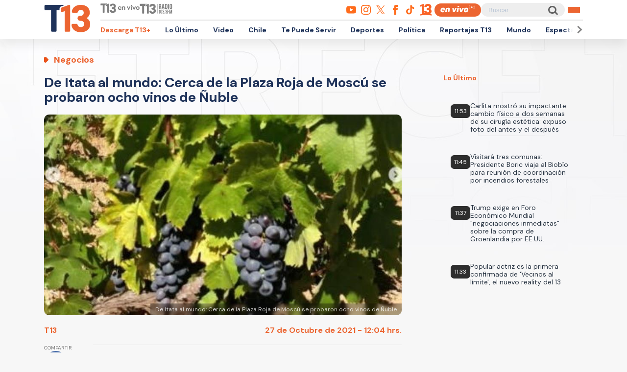

--- FILE ---
content_type: text/html; charset=UTF-8
request_url: https://rudo.video/live/t13?c3=T13&autostart=1&volume=0&tag=eyJwcmUiOiJodHRwczpcL1wvcHViYWRzLmcuZG91YmxlY2xpY2submV0XC9nYW1wYWRcL2Fkcz9pdT1cLzExMjM3MjIwN1wvRGVza3RvcFwvcHJlcm9sbF9kZXNrdG9wJmRlc2NyaXB0aW9uX3VybD1odHRwJTNBJTJGJTJGd3d3LnQxMy5jbCUyRmVuLXZpdm8mcGxjbXQ9MSZ2Y29ucD0yJnd0YT0xJmVudj12cCZpbXBsPXMmY29ycmVsYXRvcj0mdGZjZD0wJm5wYT0wJmdkZnBfcmVxPTEmb3V0cHV0PXZhc3Qmc3o9NTEyeDI4OCU3QzY0MHgzNjAlN0M2NDB4NDgwJTdDNjU2eDM2OCZjaXVfc3pzPTcyOHg5MCw5NzB4OTAsOTcweDI1MCwxOTAweDgyNSwxOTIweDc2OCw0MDB4NjAmdW52aWV3ZWRfcG9zaXRpb25fc3RhcnQ9MSZwbW5kPTAmcG14ZD0xMjAwMDAmcG1hZD0yJnBvZD0xJmN1c3RfcGFyYW1zPWNvbnRlbnRfdHlwZSUzRHZpZGVvJTI2cGxhdGZvcm0lM0RkZXNrdG9wJTI2c2l0aW8lM0R0MTMuY2wlMjZzZWNjaW9uJTNEZW4tdml2byIsInBvc3QiOiIwIiwibWlkIjp7InRhZyI6IjAiLCJ0aW1lIjpbXX0sIm92ZXIiOnsidGFnIjoiaHR0cHM6XC9cL3B1YmFkcy5nLmRvdWJsZWNsaWNrLm5ldFwvZ2FtcGFkXC9hZHM/aXU9XC8xMTIzNzIyMDdcL0Rlc2t0b3BcL292ZXJsYXkmZGVzY3JpcHRpb25fdXJsPWh0dHAlM0ElMkYlMkZ3d3cudDEzLmNsJTJGZW4tdml2byZwbGNtdD0xJnZjb25wPTImd3RhPTEmcGxjbXQ9MSZ2Y29ucD0yJnd0YT0xJmVudj12cCZpbXBsPXMmY29ycmVsYXRvcj0mdGZjZD0wJm5wYT0wJmdkZnBfcmVxPTEmb3V0cHV0PXZhc3QmdmFkX3R5cGU9bm9ubGluZWFyJnN6PTQwMHg2MCU3QzQ4MHg3MCZtaSZjdXN0X3BhcmFtcz1jb250ZW50X3R5cGUlM0R2aWRlbyUyNnBsYXRmb3JtJTNEZGVza3RvcCUyNnNpdGlvJTNEdDEzLmNsJTI2c2VjY2lvbiUzRGVuLXZpdm8iLCJ0aW1lIjpbNjBdfX0=
body_size: 5192
content:
<!DOCTYPE html>
<html>
<head>
<title>LIVE T13</title>
<meta charset="utf-8">
<meta name="viewport" content="width=device-width, user-scalable=no, initial-scale=1.0, maximum-scale=1.0, minimum-scale=1.0">
<meta http-equiv="X-UA-Compatible" content="IE=edge,chrome=1">
<meta property="og:title" content="T13">
<meta property="og:url" content="//rudo.video/live/t13">
<meta property="og:image" content="//cdn.rudo.video/assets/t13-prensa/global_f6d677163c1ae0f9689171f367d1b81817130114.jpg">
<meta property="og:type" content="video">
<link rel="shortcut icon" type="image/x-icon" href="//rudo.video/public/dpsPlayer/8.21.1.n/skins/new.dps/img/favicon.png">
<link rel="stylesheet" href="//fonts.googleapis.com/css?family=Roboto:400,400i,700,700i">
<link rel="stylesheet" href="//rudo.video/public/dpsPlayer/8.21.1.n/skins/new.dps/videojs.min.css?v=844479590">
<link rel="stylesheet" href="//rudo.video/public/dpsPlayer/8.21.1.n/skins/new.dps/ima.min.css?v=844479590">
<link rel="stylesheet" href="//rudo.video/public/dpsPlayer/8.21.1.n/skins/new.dps/style.css?v=844479590">
<script src="https://ajax.googleapis.com/ajax/libs/jquery/1.12.4/jquery.min.js"></script>
<script src="https://www.gstatic.com/cv/js/sender/v1/cast_sender.js?loadCastFramework=1"></script>
<script src="//imasdk.googleapis.com/js/sdkloader/ima3.js"></script>
<script src="//rudo.video/public/dpsPlayer/8.21.1.n/video.js?v=844479590" type="text/javascript"></script>
<script src="//rudo.video/public/dpsPlayer/8.21.1.n/plugins/videojs.ima.js?v=844479590" type="text/javascript"></script>
<script src="//rudo.video/public/dpsPlayer/8.21.1.n/plugins/videojs-contrib-ads.min.js?v=844479590" type="text/javascript"></script>
<script src="//rudo.video/public/dpsPlayer/8.21.1.n/plugins/nuevo.min.js?v=844479590" type="text/javascript"></script>
<script src="//rudo.video/public/dpsPlayer/8.21.1.n/plugins/videojs-chromecast.min.js?v=844479590"></script>
<style type="text/css">
:root{--logo-src: url("https://cdn.rudo.video/assets/t13-prensa/logo_player_a79738df607eca63c8c9d8dcf376910517130116.png");--logo-size: 30px;}</style>
<script>
      (function(i,s,o,g,r,a,m){i['GoogleAnalyticsObject']=r;i[r]=i[r]||function(){
      (i[r].q=i[r].q||[]).push(arguments)},i[r].l=1*new Date();a=s.createElement(o),
      m=s.getElementsByTagName(o)[0];a.async=1;a.src=g;m.parentNode.insertBefore(a,m)
      })(window,document,'script','//www.google-analytics.com/analytics.js','ga');
      //ga('create', 'UA-38929304-1', 'auto');
      //ga('send', 'pageview');
        </script>
    </head>
<body>
        <div class="rudo__wrapper rudo-wrapper rudo-wrapper--is-live rudo-wrapper--header-visible  " id="afterPlayer">
            <video id="rudo-video" class="video-js vjs-big-play-centered vjs-default-skin" poster="//cdn.rudo.video/assets/t13-prensa/global_f6d677163c1ae0f9689171f367d1b81817130114.jpg" ><source src="https://rudo.video/rudo.m3u8" type="application/x-mpegURL"></video>            <!--<div class="controls-banner is-hidden">-->
            <div class="controls-banner">
              <div class="controls-banner__container">
                <!--<a href="#" target="_blank">
                  <img src="https://via.placeholder.com/320x90/" alt="{title}" />
                </a>
                    <div id='div-gpt-ad-1648065987607-0' style='min-width: 320px; min-height: 50px;'>
                        <script>
                            googletag.cmd.push(function() { googletag.display('div-gpt-ad-1648065987607-0'); });
                        </script>
                    </div>-->
              </div>
            </div>

            <span class="tap-button">
                <i class="vjs-icon-volume-mute tap-button__icon" aria-hidden="true"></i>
                <span class="tap-button__label">ACTIVAR SONIDO</span>
            </span>

                          <span class="rudo__title rudo-title">
                  <span class="rudo-title__center">
                      <span class="rudo-title__label"></span>
                  </span>
                                </span>
            
            <div id="rudo-mark-box" class="rudo-mark-box rudo-mark-box--br" style="display: none;">
              <div class="rudo-mark-box__wrapper">
                <img src="https://placehold.co/100x100/" alt="{title}" class="rudo-mark-box__logo" />
              </div>
            </div>
        </div><!-- /.rudo-wrapper -->
        <script>
            var _dpssid="";
        </script>
                    <script src="https://redirector.rudo.video/mix/register/10b92cafdf3646cbc1e727f3dc76863621a327fd/t13/stream.js" type="text/javascript"></script>
                                <script>
            // GLOBAL VARS
            var durationVideo = 0;
            var Mobile=false
            var loopPlayer=false;
            var aboutTextDPS="RUDO LIVE P2P|OTT|VOD|CLIPPING|360|VR DIGITALPROSERVER.COM @ 2026";
            var aboutLinkDPS="https://www.digitalproserver.com";
            var aboutText= 'Teletrece - Noticias de Chile y el Mundo';
            var aboutLink= 'https://t13.cl';
            var mutedPlayer=false;
            var autoplayPlayer=false;
            var preloadPlayer='none';
            var streamType='live';
            var contentType='video';
            var videoAuthor='T13.cl';
            var titleVideo='LIVE T13';
            var slug='t13';
            var vkey='t13';
            var catName='t13-prensa';
            var $video       = $('#rudo-video');
            var $titleHeader = $('.rudo-title');
            var videoOnly = false;
            var scr = 0;
            var adsURL='https://rudo.video/ads/vmap/'+streamType+'/'+slug+'?url=https://www.t13.cl&tag=[base64]/[base64]';
                        var streamURL='https://redirector.rudo.video/hls-video/10b92cafdf3646cbc1e727f3dc76863621a327fd/t13/t13.smil/playlist.m3u8?auth-token=&platform=';
            var typeStreamURL='application/x-mpegurl';
            var streamAutoplay=1;
            var streamVolume=0;
            var dvr= 0;
            var liveUiDVR=false;
            var posterIMG='//cdn.rudo.video/assets/t13-prensa/global_f6d677163c1ae0f9689171f367d1b81817130114.jpg';
            var haveAds=1;
            var customBranding='1';
            var playout='1';
            var savedata='';
            var offlineFile='https://unlimited7-us.dps.live/vod/cl/dps/0/offline.mp4';
            var apiAds='0';
            var DAI=0;
            var DAITK=0;
            var dpsssai=0;
            var ASK='';
            var DV=0;
            var videoElement = '<video id="rudo-video" class="video-js vjs-big-play-centered vjs-default-skin" poster="//cdn.rudo.video/assets/t13-prensa/global_f6d677163c1ae0f9689171f367d1b81817130114.jpg" ><source src="https://rudo.video/rudo.m3u8" type="application/x-mpegURL"></video>';
            var CmC3 = 'T13';
            var urlRef = 'www.t13.cl';
            var subscription = '1';
            var st= '';
            var platform ='';
            var options = {
                id: 'rudo-video',
                disableVideoPlayPauseClick: true,
                adTagUrl: adsURL,
			vpaidMode: 'INSECURE',
			debug: true,
			adsRenderingSettings:{useStyledLinearAds:false},
			preventLateAdStart: true,
			disableCustomPlaybackForIOS10Plus: true,
                contentIsLive: true,
                prerollTimeout: 10000,
                showCountdown: true
            };
        </script>
                <script src="//rudo.video/public/dpsPlayer/8.21.1.n/live-jireh.js?v=844479590&ch=t13" type="text/javascript"></script>
                <script>
            var dpsRoolz="btlx";
            var is_postroll = false; 
var adsManager; 
var durationAds = 0;
player.on("seeked", function(e) {
    player.paused() || streamSense.notifyPlay({
        ns_st_ui: "seek"
    }, parseInt(1e3 * player.currentTime()))
});

player.on("play", function(e) {
    streamSense.notifyPlay(parseInt(1e3 * player.currentTime()));

    var unmute= new URLSearchParams(window.location.search).get('unmute');
    var new_volume  = new URLSearchParams(window.location.search).get('new_volume');

    if (unmute == 1){
        player.muted( false );
        player.play();
    }

    if (new_volume != null && new_volume >= 0 && new_volume <= 1){
        player.volume(new_volume);
    }


});

player.on("ended", function(e) {
    streamSense.notifyEnd(), reInitComscore();
    is_postroll = false;
});

player.on("pause", function(e) {
    streamSense.notifyPause(parseInt(1e3 * player.currentTime()))
});

player.on('readyforpostroll', function() {//este evento se dispara aunque no cargue la publicidad
    if(streamType=='vod'){//solo si es vod
        is_postroll = true;
    }
    
});

player.on("ads-ad-started", function(currentAds) {//se dispara este evento una vez se carga/inicia la publicidad en el player
    setTimeout(function() {
        if(player.paused()){
            var currentAds  = adsManager.getCurrentAd();
            durationAds     = parseInt(currentAds.getDuration())*1000;

            streamSense.notifyEnd();//end video
            if(streamType=='vod'){
                if(is_postroll){
                    streamSense.setLabel("ns_st_ct", "va13");//seteamos ct del ads
                }
                else if(player.currentTime()>2 && is_postroll==false ){//is midroll
                    streamSense.setLabel("ns_st_ct", "va12");//seteamos ct del ads
                }
                else{//is preroll
                    streamSense.setLabel("ns_st_ct", "va11");//seteamos ct del ads
                }
            }
            else{//live
                streamSense.setLabel("ns_st_ct", "va21");//seteamos ct del ads
            }
            streamSense.setLabel("ns_st_cl", durationAds);//seteamos ct del ads
            streamSense.notifyPlay(0)//play del ads
            
        }
    }, 20)
});

player.on("adsready", function(e) {

    adsManager = player.ima.getAdsManager();

    player.ima.addEventListener(google.ima.AdEvent.Type.SKIPPED, function() {
        if(is_postroll){
            streamSense.notifyEnd();//end ads
            streamSense.setLabel("ns_st_ct", _previous_ct);//seteamos ct del video
            streamSense.setLabel("ns_st_cl", _previous_st_cl);//seteamos la duracion anterior del video
        }
        else{
            streamSense.notifyEnd();//end ads
            streamSense.setLabel("ns_st_ct", _previous_ct);//seteamos ct del video
            streamSense.setLabel("ns_st_cl", _previous_st_cl);//seteamos la duracion anterior del video
            streamSense.notifyPlay(parseInt(1e3 * player.currentTime()));//play video
        }
    });
    player.ima.addEventListener(google.ima.AdEvent.Type.PAUSED, function() {
        var currentTimeAds = durationAds - (parseInt(adsManager.getRemainingTime())*1000);
        streamSense.notifyPause(currentTimeAds)
    });
    player.ima.addEventListener(google.ima.AdEvent.Type.RESUMED, function() {
        var currentTimeAds = durationAds - (parseInt(adsManager.getRemainingTime())*1000);
        streamSense.notifyPlay(currentTimeAds)
    });
    player.ima.addEventListener(google.ima.AdEvent.Type.COMPLETE, function() {

        if(is_postroll){
            streamSense.notifyEnd();//end ads
            streamSense.setLabel("ns_st_ct", _previous_ct);//seteamos ct del video
            streamSense.setLabel("ns_st_cl", _previous_st_cl);//seteamos la duracion anterior del video
        }
        else{
            streamSense.notifyEnd();//end ads
            streamSense.setLabel("ns_st_ct", _previous_ct);//seteamos ct del video
            streamSense.setLabel("ns_st_cl", _previous_st_cl);//seteamos la duracion anterior del video
            streamSense.notifyPlay(parseInt(1e3 * player.currentTime()));//play video
        }
        is_postroll = false;
        durationAds = 0;
    });

});

player.on('volumechange', volumem => {
        // console.log('volume change', player.volume());
        window.parent.postMessage("playerRudo-13:volumechange:" + player.volume() , "*");
});        </script>
                                        <script type="text/javascript" src="//rudo.video/public/js/comscore-6.3.4.190424.js"></script>
                        <script type="text/javascript">var streamSense; 
var _previous_ct = '';
var _previous_st_cl = 0;
function reInitComscore(){
    var _durationVideo = 0;
    if(typeof durationVideo!='undefined' && durationVideo!=''){
        _durationVideo = durationVideo;
    }
    classification_comscore = 'vc11';
    if(streamType=='vod' && parseInt(_durationVideo)>(60*10)){
        classification_comscore = 'vc12';
    }
    else if(streamType=='live'){
        classification_comscore = 'vc13';
    }
    _previous_ct = classification_comscore;
    streamSense = new ns_.StreamingAnalytics({publisherId:'6906499'});
    streamSense.setLabel("ns_site", "t13");
    streamSense.setLabel("name", "T13");
    streamSense.setLabel("ns_st_mp", "RUDO PLAYER T13");
    streamSense.setLabel("ns_st_mv", "2.0.0");
    streamSense.setLabel("c1", "2");
    streamSense.setLabel("c2", "6906499");
    streamSense.setLabel("c3", "T13");
    streamSense.setLabel("c4", "*null");
    streamSense.setLabel("c6", "*null");
    if(streamType=='live'){
        streamSense.setLabel("ns_st_cl", 0 );
        _previous_st_cl = 0;
    }
    else{
        streamSense.setLabel("ns_st_cl", parseInt(_durationVideo)*1000 );
        _previous_st_cl = parseInt(_durationVideo)*1000;
    }
    streamSense.setLabel("ns_st_ci", vkey);
    streamSense.setLabel("ns_st_ct", classification_comscore);
    streamSense.setLabel("ns_st_st", "T13");
    streamSense.setLabel("ns_st_pu", "Canal13");
    streamSense.setLabel("ns_st_ti", "*null");
    streamSense.setLabel("ns_st_pr", titleVideo);
    streamSense.setLabel("ns_st_ge", "News");
    streamSense.setLabel("ns_st_ia", "0");
    streamSense.setLabel("ns_st_ce", "*null");
    streamSense.setLabel("ns_st_ddt", "*null");
    streamSense.setLabel("ns_st_tdt", "*null");
    streamSense.setLabel("ns_st_ep", "*null");
    streamSense.setLabel("ns_st_sn", "*null");
    streamSense.setLabel("ns_st_en", "*null");
    
}
reInitComscore();</script>
                <!-- 0 1 18.223.143.222 US https: t13 01/21/2026 12:29:02 pm Mozilla/5.0 (Macintosh; Intel Mac OS X 10_15_7) AppleWebKit/537.36 (KHTML, like Gecko) Chrome/131.0.0.0 Safari/537.36; ClaudeBot/1.0; +claudebot@anthropic.com) rudo.video ref https://www.t13.cl/ - 18.223.143.222 1 18.223.143.222, 18.223.143.222 -> 0 type 0 odos 0 haveads 1 16509 AMAZON-02 Amazon.com Amazon.com-false secure  -->

        <script>
          window.addEventListener('click', function(event) {
            if (!event.target.closest('video')) return;
            // Disabled on 9-16 Mode
            if (document.querySelector('.rudo-wrapper').classList.contains('mode-9-16')) return;

            const $rudoVideo = document.querySelector('#rudo-video');

            if ($rudoVideo.classList.contains('vjs-playing')) {
              player.pause();
            } else {
              player.play();
            }
          });
        </script>

        <script>
          player.ready(function() {
            if (player.textTrackSettings) {
              const modalTextTrackSettings = document.querySelector('.vjs-text-track-settings');
              if (!modalTextTrackSettings) return;
              const windowOpacity = modalTextTrackSettings.querySelector('.vjs-window-opacity');
              if (!windowOpacity) return;
              const windowOpacitySelect = windowOpacity.querySelector('select');
              if (!windowOpacitySelect) return;

              windowOpacitySelect.selectedIndex = 1;
              windowOpacitySelect.dispatchEvent(new Event('change'));
            }
          });
        </script>
    </body>
</html>


--- FILE ---
content_type: text/html; charset=utf-8
request_url: https://www.google.com/recaptcha/api2/aframe
body_size: 268
content:
<!DOCTYPE HTML><html><head><meta http-equiv="content-type" content="text/html; charset=UTF-8"></head><body><script nonce="bulvRuCiM1zYY5Y5W-uX4Q">/** Anti-fraud and anti-abuse applications only. See google.com/recaptcha */ try{var clients={'sodar':'https://pagead2.googlesyndication.com/pagead/sodar?'};window.addEventListener("message",function(a){try{if(a.source===window.parent){var b=JSON.parse(a.data);var c=clients[b['id']];if(c){var d=document.createElement('img');d.src=c+b['params']+'&rc='+(localStorage.getItem("rc::a")?sessionStorage.getItem("rc::b"):"");window.document.body.appendChild(d);sessionStorage.setItem("rc::e",parseInt(sessionStorage.getItem("rc::e")||0)+1);localStorage.setItem("rc::h",'1769009349658');}}}catch(b){}});window.parent.postMessage("_grecaptcha_ready", "*");}catch(b){}</script></body></html>

--- FILE ---
content_type: application/javascript; charset=utf-8
request_url: https://fundingchoicesmessages.google.com/f/AGSKWxWSdP29eexBgsX2icgopeO5nAHWmc5G1kkey-v-80HaqAolMoAr97U560kQ6l08I8xpNDwP0U8UH31zOab-sDN3M6ORwxq3NYLpzv1LudPrJwtZeljjWL8MPVLXX14Sklkctq6Zo5YORCC5v3FZcurbJHXc5FIN-Qpxj884BCZDJ7G2AdDz77vEAWZM/_/affiliate/displayWidget?/adbreak_/adblock26./ad_footer__585x75_
body_size: -1290
content:
window['a893cb4a-47a6-4d92-9e8b-9b2c4f2f9d49'] = true;

--- FILE ---
content_type: text/javascript;charset=utf-8
request_url: https://id.cxense.com/public/user/id?json=%7B%22identities%22%3A%5B%7B%22type%22%3A%22ckp%22%2C%22id%22%3A%22mko6hmqvlnwmd5wa%22%7D%2C%7B%22type%22%3A%22lst%22%2C%22id%22%3A%22vs2v1omns5ym2eea4c61je072%22%7D%2C%7B%22type%22%3A%22cst%22%2C%22id%22%3A%22vs2v1omns5ym2eea4c61je072%22%7D%5D%7D&callback=cXJsonpCB2
body_size: 206
content:
/**/
cXJsonpCB2({"httpStatus":200,"response":{"userId":"cx:clu6gtm23hk41lil1psm0jwc7:286mj2qndribb","newUser":false}})

--- FILE ---
content_type: text/javascript;charset=utf-8
request_url: https://p1cluster.cxense.com/p1.js
body_size: 99
content:
cX.library.onP1('vs2v1omns5ym2eea4c61je072');


--- FILE ---
content_type: application/javascript
request_url: https://rudo.video/public/js/comscore-6.3.4.190424.js
body_size: 89170
content:
(function(f){if(typeof exports==="object"&&typeof module!=="undefined"){module.exports=f()}else if(typeof define==="function"&&define.amd){define([],f)}else{var g;if(typeof window!=="undefined"){g=window}else if(typeof global!=="undefined"){g=global}else if(typeof self!=="undefined"){g=self}else{g=this}g.ns_ = f()}})(function(){var define,module,exports;return (function(){function r(e,n,t){function o(i,f){if(!n[i]){if(!e[i]){var c="function"==typeof require&&require;if(!f&&c)return c(i,!0);if(u)return u(i,!0);var a=new Error("Cannot find module '"+i+"'");throw a.code="MODULE_NOT_FOUND",a}var p=n[i]={exports:{}};e[i][0].call(p.exports,function(r){var n=e[i][1][r];return o(n||r)},p,p.exports,r,e,n,t)}return n[i].exports}for(var u="function"==typeof require&&require,i=0;i<t.length;i++)o(t[i]);return o}return r})()({1:[function(require,module,exports){
var objectUtils = require(24),
	typeCastingUtils = require(26),
	PlatformAPI = require(36);

function CacheFlusher(core) {
	var self = this,
		isForeground = false,
		nextFlushTime = -1,
		timer = null;

	function setNextFlushTime(value) {
		nextFlushTime = value;
		core.getStorage().set('plannedFlushTime', value + '');
	}

	function readNextFlushTime() {
		if (core.getStorage().has('plannedFlushTime')) {
			nextFlushTime = typeCastingUtils.parseLong(core.getStorage().get('plannedFlushTime'), -1);
		}
	}

	function run() {
		core.flush();
		setNextFlushTime(-1);
		self.scheduleFlush();
	}

	function reset() {
		setNextFlushTime((core.getCacheFlushingInterval() > 0) ? +new Date() + core.getCacheFlushingInterval() * 1000 : -1);
		if (timer) {
			PlatformAPI.clearTimeout(timer);
			self.scheduleFlush();
		}
	}

	function destroyTimeout() {
		if (timer) {
			PlatformAPI.clearTimeout(timer);
			timer = null;
		}
	}

	objectUtils.extend(self, {
		start: function() {
			isForeground = true;

			if (!timer && core.getCacheFlushingInterval() > 0 && core.getCustomerC2() != null) {
				readNextFlushTime();
				self.scheduleFlush();
			}
		},

		stop: function() {
			isForeground = false;

			destroyTimeout();
		},

		update: function() {
			var interval = core.getCacheFlushingInterval();
			if (interval > 0 && core.getCustomerC2() != null) {
				if (!timer && isForeground) { // we start only if the app is in foreground
					setNextFlushTime(-1);
					self.start();
				} else if (timer != null) { // handler running, let's reset the next flush time
					reset();
				}
			} else {
				setNextFlushTime(-1);
				destroyTimeout();
			}
		},

		scheduleFlush: function() {
			if (nextFlushTime < 0) {
				setNextFlushTime(+new Date() + core.getCacheFlushingInterval() * 1000);
			}
			timer = PlatformAPI.setTimeout(run, nextFlushTime - +new Date());
		}
	});
}

module.exports = CacheFlusher;

},{"24":24,"26":26,"36":36}],2:[function(require,module,exports){
var Core = require(5),
	TransmissionMode = require(8).TransmissionMode,
	EventType = require(8).EventType;

var core = new Core();

/**
 * Sets the context. To avoid any memory leaks please provide ApplicationContext instance.
 *
 * @param appContext Application context
 */
var comScore = {
	TransmissionMode: TransmissionMode,

    /**
     * Returns the instance of the application tag core.
     * @returns {Core}
     */
	getCore: function () {
		return core;
	},

	setAppContext: function (appContext) {
		core.setAppContext(appContext);
	},

    /**
     * Enables or disables the application tag core.
     * @param value Boolean value indicating whether or not the core is to be enabled / disabled
     */
	setEnabled: function (value) {
		core.setEnabled(value);
	},

    /**
     * Returns true if the application tag core is enabled and false otherwise
     */
	getEnabled: function () {
		return core.getEnabled();
	},

    /**
     * Informs that the application is providing some content to the user (playing music in the background, playing a movie etc.)
     */
	onUxActive: function () {
		core.onUxActive();
	},

    /**
     * Informs that the application is no longer providing content to the user.
     */
	onUxInactive: function () {
		core.onUxInactive();
	},

    /**
     * Informs that the application entered foreground.
     */
	onEnterForeground: function () {
		core.onEnterForeground();
	},

    /**
     * Informs that the application left the foreground.
     */
	onExitForeground: function () {
		core.onExitForeground();
	},

    /**
     * Informs that user performed an interaction with application.
     */
	onUserInteraction: function () {
		core.onUserInteraction();
	},

    /**
     * Accumulates the current timer registers, so the data won't be lost on crash.
     * Triggers IO operations in a separate thread so please use it wisely.
     */
	update: function () {
		core.update();
	},

    /**
     * Enables automatic invocation of update() method.
     * @param intervalInSeconds The interval in seconds in which update() should be called. It cannot be less than 60 s, in such case 60 s will be used.
     * @param foregroundOnly If true automatic invocation will work in foreground only. if false it will work also when the application is in background AND active (see onAppActivated() and onAppDeactivate().
     */
	enableAutoUpdate: function (intervalInSeconds, foregroundOnly) {
		core.enableAutoUpdate(intervalInSeconds, (foregroundOnly === undefined) ? true : foregroundOnly);
	},

    /**
     * Disables automatic invocation of update() method.
     */
	disableAutoUpdate: function () {
		core.disableAutoUpdate();
	},

    /**
     * Informs if auto update is enabled.
     * @return True, if auto update is enabled.
     */
	isAutoUpdateEnabled: function () {
		return core.isAutoUpdateEnabled();
	},

    /**
     * Sends the start measurement with the provided labels.
     * @param labels Labels that should be added to the measurement.
     */
	start: function (labels) {
		core.notify(EventType.START, labels || {});
	},

    /**
     * Sends the view measurement with the provided labels.
     * @param labels Labels that should be added to the measurement.
     */
	view: function (labels) {
		core.notify(EventType.VIEW, labels || {});
	},

    /**
     * Sends the hidden measurement with the provided labels.
     * @param labels Labels that should be added to the measurement.
     */
	hidden: function (labels) {
		core.notify(EventType.HIDDEN, labels || {});
	},

    /**
     * Sends the close measurement with the provided labels.
     * @param labels Labels that should be added to the measurement.
     */
	close: function (labels) {
		core.notify(EventType.CLOSE, labels);
	},

    /**
     * Aggregates the provided labels for the next measurement.
     * @param labels Labels to be aggregated.
     */
	aggregate: function (labels) {
		core.notify(EventType.AGGREGATE, labels);
	},

    /**
     * Returns the pixelURL.
     * @return Current pixelURL
     */
	getPixelURL: function () {
		return core.getPixelURL();
	},

    /**
     * Sets the pixelURL. If GET request parameters are provided, they will be parsed and stored in the SDK (same effect as calling setLabel method), afterwards they will be removed from the final pixelURL.
     *
     * @param pixelURL New pixelURL value.
     */
	setPixelURL: function (pixelURL) {
		core.setPixelURL(pixelURL);
	},

    /**
     * Returns the customer C2 value.
     * @return Customer C2 value.
     */
	getCustomerC2: function () {
		return core.getCustomerC2();
	},

    /**
     * Sets the customer C2 value.
     * @param customerC2 New customer C2 value.
     */
	setCustomerC2: function (customerC2) {
		core.setCustomerC2(customerC2);
	},

    /**
     * Returns the currently set application name.
     * @return Application name.
     */
	getAppName: function () {
		return core.getAppName();
	},

    /**
     * Sets the application name.
     * @param appName New application name.
     */
	setAppName: function (appName) {
		core.setAppName(appName);
	},

    /**
     * Returns the currently set application version.
     * @return Application name.
     */
	getAppVersion: function () {
		return core.getAppVersion();
	},

    /**
     * Sets the application version.
     * @param appVersion New application version.
     */
	setAppVersion: function (appVersion) {
		core.setAppVersion(appVersion);
	},

    /**
     * Returns the application genesis value.
     * @return Application genesis value.
     */
	getGenesis: function () {
		return core.getGenesis();
	},

    /**
     * Returns the visitor ID value.
     * @return Visitor ID value.
     */
	getVisitorID: function () {
		return core.getVisitorId();
	},

    /**
     * Sets the visitor id
     * @param value This will be present in the measurements (no processing will be done)
     * @param suffix It will set the visitor id as '{value}-cs{suffix}'. This parameter is optional.
     */
	setVisitorId: function (value, suffix) {
		core.setVisitorId(value, suffix);
	},

    /**
     * Returns the cross publisher id
     * @returns {*}
     */
	getCrossPublisherId: function () {
		return core.getCrossPublisherId();
	},

    /**
     * Returns current offline transmission mode setting.
     *
     * @return Offline transmission mode setting.
     */
	getOfflineTransmissionMode: function () {
		return core.getOfflineTransmissionMode();
	},

    /**
     * Sets the offline transmission mode setting.
     *
     * @param mode New offline transmission mode value.
     */
	allowOfflineTransmission: function (mode) {
		core.allowOfflineTransmission(mode);
	},

    /**
     * Returns current live transmission mode setting.
     * @return Live transmission mode value.
     */
	getLiveTransmissionMode: function () {
		return core.getLiveTransmissionMode();
	},

    /**
     * Set live transmission mode.
     * @param mode New live transmission mode value.
     */
	allowLiveTransmission: function (mode) {
		core.allowLiveTransmission(mode);
	},

    /**
     * Returns the publisher secret.
     * @return Publisher secret value.
     */
	getPublisherSecret: function () {
		return core.getSalt();
	},

    /**
     * Sets the publisher secret.
     * @param publisherSecret Publisher secret value.
     */
	setPublisherSecret: function (publisherSecret) {
		core.setSalt(publisherSecret);
	},

    /**
     * Flushes cached measurements.
     */
	flushCache: function () {
		core.flush();
	},
    
    /**
     * Clears cached measurements
     */
	clearOfflineCache: function () {
		core.getOfflineCache().clear();
	},

    /**
     * Add new custom label.
     * @param name Label key.
     * @param value Label value.
     */
	setLabel: function (name, value) {
		core.setLabel(name, value);
	},
    
    /**
     * Returns the label value.
     * @param name Name of the label.
     * @return Value of the label
     */
	getLabel: function (name) {
		return core.getLabel(name);
	},

    /**
     * Adds new custom labels.
     *
     * @param labels Labels to be added.
     */
	setLabels: function (labels) {
		core.setLabels(labels);
	},

    /**
     * Returns all labels.
     *
     * @return Persistent labels.
     */
	getLabels: function () {
		return core.getLabels();
	},

    /**
     * Adds all the labels passed in the dictionary to be sent on auto starts.
     * @param labels
     */
	setAutoStartLabels: function (labels) {
		core.setAutoStartLabels(labels);
	},

    /**
     * Returns the label value that it's sent on auto starts.
     * @param name
     * @returns {*}
     */
	getAutoStartLabel: function (name) {
		return core.getAutoStartLabel(name);
	},

    /**
     * Returns all labels sent on auto starts.
     * @returns {*}
     */
	getAutoStartLabels: function () {
		return core.getAutoStartLabels();
	},

    /**
     * Adds the name and value passed as parameter as a label to sent on auto starts.
     * @param name
     * @param value
     */
	setAutoStartLabel: function (name, value) {
		core.setAutoStartLabel(name, value);
	},

    /**
     * Returns keep alive status.
     * @return True if enabled, false otherwise.
     */
	isKeepAliveEnabled: function () {
		return core.getKeepAlive().isEnabled();
	},

    /**
     * Sets the keep alive setting.
     * @param enabled True to enable, false otherwise.
     */
	setKeepAliveEnabled: function (enabled) {
		core.setKeepAliveEnabled(!!enabled);
	},

    /**
     * Sets the maximum amount of measurements that can be cached.
     * @param max Amount of measurements.
     */
	setCacheMaxMeasurements: function (max) {
		core.setCacheMaxMeasurements(max);
	},

    /**
     * Returns the maximum amount of measurements that can be cached.
     * @return maximum Amount of measurements.
     */
	getCacheMaxMeasurements: function () {
		return core.getCacheMaxMeasurements();
	},

    /**
     * Sets the maximum amount of measurements can be cached in a single file.
     * @param max Amount of measurements.
     */
	setCacheMaxBatchFiles: function (max) {
		core.setCacheMaxBatchFiles(max);
	},

    /**
     * Returns the maximum amount of measurements can be cached in a single file.
     * @return Maximum amount of measurements.
     */
	getCacheMaxBatchFiles: function () {
		return core.getCacheMaxBatchFiles();
	},

    /**
     * Sets the maximum amount flushes of cached measurements can be send in a row.
     * @param max Maximum amount of flushed to be send.
     */
	setCacheMaxFlushesInARow: function (max) {
		core.setCacheMaxFlushesInARow(max);
	},

    /**
     * Returns the maximum amount flushes of cached measurements can be send in a row.
     * @return Maximum amount of flushes to be send.
     */
	getCacheMaxFlushesInARow: function () {
		return core.getCacheMaxFlushesInARow();
	},

    /**
     * Sets the minimal time between cache flush retries, in case of failure.
     * @param minutes Minutes to wait.
     */
	setCacheMinutesToRetry: function (minutes) {
		core.setCacheMinutesToRetry(minutes);
	},

    /**
     * Returns the time between cache flush retries, in case of failure.
     * @return Minutes to wait.
     */
	getCacheMinutesToRetry: function () {
		return core.getCacheMinutesToRetry();
	},

    /**
     * Sets the time after which the measurements in the cache should expire.
     * @param days Days to keep cached measurements.
     */
	setCacheMeasurementExpiry: function (days) {
		core.setCacheMeasurementExpiry(days);
	},

    /**
     * Returns the time after which the measurements in the cache should expire.
     * @return Days to keep cached measurements.
     */
	getCacheMeasurementExpiry: function () {
		return core.getCacheMeasurementExpiry();
	},

    /**
     * Returns the interval between automated cache flushes.
     * @return Time between successive flushes of cached measurements (in seconds), 0 if disabled.
     */
	getCacheFlushingInterval: function () {
		return core.getCacheFlushingInterval();
	},

    /**
     * Sets the interval between automated cache flushes.
     * @param seconds Time between successive flushes of cached measurements (in seconds), 0 if disabled.
     */
	setCacheFlushingInterval: function (seconds) {
		core.setCacheFlushingInterval(seconds);
	},

    /**
     * Sets the secure mode. In the secure mode measurements will be transmitted via HTTPS protocol.
     * @param secure True if secure, false otherwise.
     */
	setSecure: function (secure) {
		core.setSecure(secure);
	},

    /**
     * Returns the secure mode value.
     * @return True if secure, false otherwise.
     */
	isSecure: function () {
		return core.isSecure();
	},

    /**
     * Returns labels order which will be used for measurements.
     * @return Labels order.
     */
	getMeasurementLabelOrder: function () {
		return core.getMeasurementLabelOrder();
	},

    /**
     * Allows to specify the order in which labels will be present in the dispatched measurement.
     * @param ordering String array with the labels order.
     */
	setMeasurementLabelOrder: function (ordering) {
		core.setMeasurementLabelOrder(ordering);
	},

    /**
     * If enabled dispatches the start measurement when moving out of inactive state, however only if no start measurement has been dispatched yet.
     * @param value AutoStartEnabled value.
     */
	setAutoStartEnabled: function (value) {
		core.setAutoStartEnabled(value);
	},

    /**
     * If enabled dispatches the start measurement when moving out of inactive state, however only if no start measurement has been dispatched yet.
     * @return AutoStartEnabled value
     */
	isAutoStartEnabled: function () {
		return core.isAutoStartEnabled();
	},

    /**
     * Returns comScore version.
     * @return comScore version.
     */
	getVersion: function () {
		return core.getVersion();
	},

    /**
     * Returns a PlatformAPI object with information and resources about the platform
     * @returns {*}
     */
	getPlatformAPI: function () {
		return core.getPlatformAPI();
	},

    /**
     * Sets the PlatformAPI object to be used for dealing with platform specific resources and characteristics
     * @param platformName The PlatformAPI name to be used
     */
	setPlatformAPI: function (platformName) {
		core.setPlatformAPI(platformName);
	},

    /* Sets the url used to flush the offline cache.
     * @param value
     */
	setOfflineURL: function (value) {
		core.setOfflineURL(value);
	},

    /*
     * Cleans the storage data. Be aware that offline measurements might also be deleted in certain platforms.
     * Currently, executing this method without disabling the library is allowed
     * so if that is the case an inconsistent will be reached.
     * */
	clearInternalData: function () {
		core.clearInternalData();
	},

	cacheHttpRedirects: function () {
		core.cacheHttpRedirects();
	}
};

module.exports = comScore;

},{"5":5,"8":8}],3:[function(require,module,exports){
var objectUtils = require(24),
	PlatformAPI = require(36),
	TransmissionMode = require(8).TransmissionMode,

	CACHE_MIN_SECS_ONLINE = 30;

function ConnectivityChangeReceiver (core) {
	var self = this,
		MONITOR_TIMEOUT = 1000,
		isForeground = false,
		connectivityTimer = null,
		monitorTimer = null,
		nextFlushTime = -1,
		connected;

	function onDisconnected() {
		cancelTimer();
		nextFlushTime = -1;
	}

	function onConnected() {
		// if automatic POSTs are enabled
		if (core.getOfflineTransmissionMode() != TransmissionMode.NEVER && core.getOfflineTransmissionMode() != TransmissionMode.DISABLED) {
			resumeTimer(false);
		}
	}

	function flush() {
		core.flush();
		nextFlushTime = -1;
		connectivityTimer = null;
	}

	function cancelTimer() {
		if (connectivityTimer) {
			PlatformAPI.clearTimeout(connectivityTimer);
			connectivityTimer = null;
		}
	}

	function resumeTimer(cont) {
		var now = +new Date();
		if (isForeground) {
			cancelTimer();
			if (nextFlushTime < now || nextFlushTime < 0 || !cont) {
				nextFlushTime = now + CACHE_MIN_SECS_ONLINE * 1000;
			}
			connectivityTimer = PlatformAPI.setTimeout(flush, nextFlushTime - now);
		} else if (nextFlushTime < 0) {
			nextFlushTime = now + CACHE_MIN_SECS_ONLINE * 1000;
		}
	}

	function monitorConnection() {
		var state = PlatformAPI.isConnectionAvailable();
		if (state != connected) {
			connected = state;
			if (connected) {
				onConnected();
			} else {
				onDisconnected();
			}
		}

		if (isForeground) {
			monitorTimer = PlatformAPI.setTimeout(monitorConnection, MONITOR_TIMEOUT);
		}
	}

	objectUtils.extend(self, {
		start: function() {
			isForeground = true;

			if (connected && nextFlushTime > 0) {
				resumeTimer(true);
			}

			monitorTimer = PlatformAPI.setTimeout(monitorConnection, MONITOR_TIMEOUT);
		},

		stop: function() {
			PlatformAPI.clearTimeout(monitorTimer);
			monitorTimer = null;

			isForeground = false;

			cancelTimer();
		}
	});
}

module.exports = ConnectivityChangeReceiver;

},{"24":24,"36":36,"8":8}],4:[function(require,module,exports){
var Constants = {
	PAGE_NAME_LABEL: 'name',
	RESTRICTED_URL_LENGTH_LIMIT: 2048,
	URL_LENGTH_LIMIT: 4096,

    // CONSTANTS
	PREVIOUS_VERSION_KEY: 'previousVersion',

	LABELS_ORDER: [
		/* DATA_STORAGE_DISTRIBUTION_LABELS */
		'c1', 'c2', 'ca2', 'cb2', 'cc2', 'cd2', 'ns_site', 'ca_ns_site', 'cb_ns_site', 'cc_ns_site', 'cd_ns_site', 'ns_vsite', 'ca_ns_vsite', 'cb_ns_vsite', 'cc_ns_vsite', 'cd_ns_vsite', 'ns_alias', 'ca_ns_alias', 'cb_ns_alias', 'cc_ns_alias', 'cd_ns_alias',
		/* APPLICATION_TAG_CORE_LABELS */
		'ns_ap_an', 'ca_ns_ap_an', 'cb_ns_ap_an', 'cc_ns_ap_an', 'cd_ns_ap_an', 'ns_ap_pn', 'ns_ap_pv', 'c12', 'ca12', 'cb12', 'cc12', 'cd12', 'ns_ak', 'ns_ap_hw', 'name', 'ns_ap_ni', 'ns_ap_ec', 'ns_ap_ev', 'ns_ap_device', 'ns_ap_id', 'ns_ap_csf', 'ns_ap_bi', 'ns_ap_pfm', 'ns_ap_pfv', 'ns_ap_ver', 'ca_ns_ap_ver', 'cb_ns_ap_ver', 'cc_ns_ap_ver', 'cd_ns_ap_ver', 'ns_ap_sv', 'ns_ap_bv', 'ns_ap_cv', 'ns_ap_smv', 'ns_type', 'ca_ns_type', 'cb_ns_type', 'cc_ns_type', 'cd_ns_type', 'ns_radio', 'ns_nc', 'cs_partner', 'cs_xcid', 'cs_impid', 'ns_ap_ui', 'ca_ns_ap_ui', 'cb_ns_ap_ui', 'cc_ns_ap_ui', 'cd_ns_ap_ui', 'ns_ap_gs', 'ns_ap_ie',
		/* STREAMING_TAG_CORE_LABELS */
		'ns_st_sv', 'ns_st_pv', 'ns_st_smv', 'ns_st_it', 'ns_st_id', 'ns_st_ec', 'ns_st_sp', 'ns_st_sc', 'ns_st_psq', 'ns_st_asq', 'ns_st_sq', 'ns_st_ppc', 'ns_st_apc', 'ns_st_spc', 'ns_st_atpc', 'ns_st_cn', 'ns_st_ev', 'ns_st_po', 'ns_st_cl', 'ns_st_el', 'ns_st_sl', 'ns_st_pb', 'ns_st_hc', 'ns_st_mp', 'ca_ns_st_mp', 'cb_ns_st_mp', 'cc_ns_st_mp', 'cd_ns_st_mp', 'ns_st_mv', 'ca_ns_st_mv', 'cb_ns_st_mv', 'cc_ns_st_mv', 'cd_ns_st_mv', 'ns_st_pn', 'ns_st_tp', 'ns_st_ad', 'ns_st_li', 'ns_st_ci', 'ns_st_si', 'ns_st_pt', 'ns_st_dpt', 'ns_st_ipt', 'ns_st_ap', 'ns_st_dap', 'ns_st_et', 'ns_st_det', 'ns_st_upc', 'ns_st_dupc', 'ns_st_iupc', 'ns_st_upa', 'ns_st_dupa', 'ns_st_iupa', 'ns_st_lpc', 'ns_st_dlpc', 'ns_st_lpa', 'ns_st_dlpa', 'ns_st_pa', 'ns_st_ldw', 'ns_st_ldo', 'ns_st_ie',
		/* APPLICATION_TAG_OTHER_LABELS_EXCLUDING_C7_AND_C9 */
		'ns_ap_jb', 'ns_ap_et', 'ns_ap_res', 'ns_ap_sd', 'ns_ap_po', 'ns_ap_ot', 'ns_ap_c12m', 'cs_c12u', 'ca_cs_c12u', 'cb_cs_c12u', 'cc_cs_c12u', 'cd_cs_c12u', 'ns_ap_install', 'ns_ap_updated', 'ns_ap_lastrun', 'ns_ap_cs', 'ns_ap_runs', 'ns_ap_usage', 'ns_ap_fg', 'ns_ap_ft', 'ns_ap_dft', 'ns_ap_bt', 'ns_ap_dbt', 'ns_ap_dit', 'ns_ap_as', 'ns_ap_das', 'ns_ap_it', 'ns_ap_uc', 'ns_ap_aus', 'ns_ap_daus', 'ns_ap_us', 'ns_ap_dus', 'ns_ap_ut', 'ns_ap_oc', 'ns_ap_uxc', 'ns_ap_uxs', 'ns_ap_lang', 'ns_ap_ar', 'ns_ap_miss', 'ns_ts', 'ns_ap_cfg', 'ns_ap_env', 'ns_ap_ais',
		/* STREAMING_TAG_OTHER_LABELS */
		'ns_st_ca', 'ns_st_cp', 'ns_st_er', 'ca_ns_st_er', 'cb_ns_st_er', 'cc_ns_st_er', 'cd_ns_st_er', 'ns_st_pe', 'ns_st_ui', 'ca_ns_st_ui', 'cb_ns_st_ui', 'cc_ns_st_ui', 'cd_ns_st_ui', 'ns_st_bc', 'ns_st_dbc', 'ns_st_bt', 'ns_st_dbt', 'ns_st_bp', 'ns_st_lt', 'ns_st_skc', 'ns_st_dskc', 'ns_st_ska', 'ns_st_dska', 'ns_st_skd', 'ns_st_skt', 'ns_st_dskt', 'ns_st_pc', 'ns_st_dpc', 'ns_st_pp', 'ns_st_br', 'ns_st_pbr', 'ns_st_rt', 'ns_st_prt', 'ns_st_ub', 'ns_st_vo', 'ns_st_pvo', 'ns_st_ws', 'ns_st_pws', 'ns_st_ki', 'ns_st_rp', 'ns_st_bn', 'ns_st_tb', 'ns_st_an', 'ns_st_ta', 'ns_st_pl', 'ns_st_pr', 'ns_st_tpr', 'ns_st_sn', 'ns_st_en', 'ns_st_ep', 'ns_st_tep', 'ns_st_sr', 'ns_st_ty', 'ns_st_ct', 'ns_st_cs', 'ns_st_ge', 'ns_st_st', 'ns_st_stc', 'ns_st_ce', 'ns_st_ia', 'ns_st_dt', 'ns_st_ddt', 'ns_st_tdt', 'ns_st_tm', 'ns_st_dtm', 'ns_st_ttm', 'ns_st_de', 'ns_st_pu', 'ns_st_ti', 'ns_st_cu', 'ns_st_fee', 'ns_st_ft', 'ns_st_at', 'ns_st_pat', 'ns_st_vt', 'ns_st_pvt', 'ns_st_tt', 'ns_st_ptt', 'ns_st_cdn', 'ns_st_pcdn', 'ns_st_amg', 'ns_st_ami', 'ns_st_amp', 'ns_st_amt', 'ns_st_ams',
		/* ADDITIONAL_UID_LABELS */
		'ns_ap_i1', 'ns_ap_i2', 'ns_ap_i3', 'ns_ap_i4', 'ns_ap_i5', 'ns_ap_i6',
		/* CAMPAIGN_LABELS */
		'ns_ap_referrer', 'ns_clid', 'ns_campaign', 'ns_source', 'ns_mchannel', 'ns_linkname', 'ns_fee', 'gclid', 'utm_campaign', 'utm_source', 'utm_medium', 'utm_term', 'utm_content',
		/* E-COMMERCE_TAG_LABELS */
		'ns_ecommerce', 'ns_ec_sv', 'ns_client_id', 'ns_order_id', 'ns_ec_cur', 'ns_orderline_id', 'ns_orderlines', 'ns_prod_id', 'ns_qty', 'ns_prod_price', 'ns_prod_grp', 'ns_brand', 'ns_shop',
		/* OTHER_DAX_LABELS */
		'ns_category', 'category', 'ns_c', 'ns_search_term', 'ns_search_result', 'ns_m_exp', 'ns_m_chs',
		/* OTHER_REMAINING_LABELS */
		'c3', 'ca3', 'cb3', 'cc3', 'cd3', 'c4', 'ca4', 'cb4', 'cc4', 'cd4', 'c5', 'ca5', 'cb5', 'cc5', 'cd5', 'c6', 'ca6', 'cb6', 'cc6', 'cd6', 'c10', 'c11', 'c13', 'c14', 'c15', 'c16', 'c7', 'c8', 'c9', 'ns_ap_er', 'ns_st_amc'
	]
};

module.exports = Constants;

},{}],5:[function(require,module,exports){
var ApplicationState = require(8).ApplicationState,
	SessionState = require(8).SessionState,
	Constants = require(4),
	typeCastingUtils = require(26),
	CommonConstants = require(17),
	EventType = require(8).EventType,
	PlatformAPI = require(36),
	generalUtils = require(21),
	objectUtils = require(24),
	md5 = require(22),
	rsaEncrypt = require(25),
	DispatchProperties = require(6),
	MeasurementDispatcher = require(11),
	DispatchQueue = require(7),
	KeepAlive = require(9),
	OfflineMeasurementsCache = require(12).OfflineMeasurementsCache,
	CacheFlusher = require(1),
	ConnectivityChangeReceiver = require(3),

	_undefined = 'undefined',
	UNKNOWN_VALUE = CommonConstants.UNKNOWN_VALUE,
	CORE_VERSION = '6.3.4.190424',
	CENSUS_URL = 'http://b.scorecardresearch.com/p2?',
	CENSUS_URL_SECURE = 'https://sb.scorecardresearch.com/p2?',
	SESSION_INACTIVE_PERIOD = 30 * 60 * 1000,
	USER_SESSION_INACTIVE_PERIOD = 5 * 60 * 1000,
	AUTOUPDATE_INTERVAL_IN_SECONDS = 60,
	MINIMAL_AUTOUPDATE_INTERVAL = 60 * 1000,
	EXIT_CODE_KEY = 'exitCode',
	LAST_APPLICATION_ACCUMULATION_TIMESTAMP_KEY = 'lastApplicationAccumulationTimestamp',
	LAST_SESSION_ACCUMULATION_TIMESTAMP_KEY = 'lastSessionAccumulationTimestamp',
	LAST_APPLICATION_SESSION_TIMESTAMP_KEY = 'lastApplicationSessionTimestamp',
	LAST_USER_SESSION_TIMESTAMP_KEY = 'lastUserSessionTimestamp',
	LAST_ACTIVE_USER_SESSION_TIMESTAMP_KEY = 'lastActiveUserSessionTimestamp',
	FOREGROUND_TRANSITION_COUNT_KEY = 'foregroundTransitionsCount',
	ACCUMULATED_FOREGROUND_TIME_KEY = 'accumulatedForegroundTime',
	ACCUMULATED_BACKGROUND_TIME_KEY = 'accumulatedBackgroundTime',
	ACCUMULATED_INACTIVE_TIME_KEY = 'accumulatedInactiveTime',
	TOTAL_FOREGROUND_TIME_KEY = 'totalForegroundTime',
	TOTAL_BACKGROUND_TIME_KEY = 'totalBackgroundTime',
	TOTAL_INACTIVE_TIME_KEY = 'totalInactiveTime',
	ACCUMULATED_APPLICATION_SESSION_TIME_KEY = 'accumulatedApplicationSessionTime',
	ACCUMULATED_ACTIVE_USER_SESSION_TIME_KEY = 'accumulatedActiveUserSessionTime',
	ACCUMULATED_USER_SESSION_TIME_KEY = 'accumulatedUserSessionTime',
	ACTIVE_USER_SESSION_COUNT_KEY = 'activeUserSessionCount',
	USER_SESSION_COUNT_KEY = 'userSessionCount',
	LAST_USER_INTERACTION_TIMESTAMP_KEY = 'lastUserInteractionTimestamp',
	USER_INTERACTION_COUNT_KEY = 'userInteractionCount',
	APPLICATION_SESSION_COUNT_KEY = 'applicationSessionCountKey',
	GENESIS_KEY = 'genesis',
	PREVIOUS_GENESIS_KEY = 'previousGenesis',
	INSTALL_ID_KEY = 'installId',
	FIRST_INSTALL_ID_KEY = 'firstInstallId',
	CURRENT_VERSION_KEY = 'currentVersion',
	RUNS_COUNT_KEY = 'runs',
	COLD_START_COUNT_KEY = 'coldStartCount',
	VID_KEY = 'vid',
	CROSSPUBLISHER_ID_MD5 = 'crossPublisherIdHashed',
	CROSSPUBLISHER_ID_RSA = 'crossPublisherId';

function Core () {
    // OBJECTS
	var self = this,
		offlineCache,
		storage,
		keepAlive,
		cacheFlusher,
		dispatchQueue,
		connectivityStatusReceiver,
		dispatchProperties,
		autoUpdateTimer,
		measurementDispatcher,
    // COMMON STATE MACHINE FIELDS
		autoUpdateInterval,
		autoUpdateInForegroundOnly = true,
		coldStartDispatched = false,
		runsCount,
		coldStartId,
		coldStartCount,
		installId, firstInstallId,
		currentVersion, previousVersion,
		autoStartEnabled = true,
		currentActivityName,
    // APPLICATION STATE MACHINE
		currentApplicationState = ApplicationState.INACTIVE,
		foregroundComponentsCount, activeUxComponentsCount,
		foregroundTransitionsCount,
		totalForegroundTime, totalBackgroundTime, totalInactiveTime,
		accumulatedBackgroundTime, accumulatedForegroundTime, accumulatedInactiveTime,
		genesis, previousGenesis,
		lastApplicationAccumulationTimestamp,
    // SESSION STATE MACHINE
		currentSessionState = SessionState.INACTIVE,
		accumulatedApplicationSessionTime, accumulatedUserSessionTime, accumulatedActiveUserSessionTime,
		applicationSessionCount, userSessionCount, activeUserSessionCount,
		lastApplicationSessionTimestamp, lastUserSessionTimestamp, lastActiveUserSessionTimestamp, // Necessary for proper session validation
		userInteractionCount,
		lastUserInteractionTimestamp,
		lastSessionAccumulationTimestamp,
		userInteractionTimer,
    // SETTINGS
		isPixelURLConfigured = false,
		isSecureConfigured = false,
		pixelURL,
		visitorID,
		isCrossPublisherIdChanged = false,
		isFirstCrossPublisherIdRetrieval = true,
		cachedCipheredCrossPublisherId,
		cachedHashedCrossPublisherId,
		salt,
		appName,
		exitCode,
		appContextSuccessfullyInitialised = false,
		customLabels,
		autoStartLabels,
		cacheFlushingInterval = 0,
		enabled,
		isHttpRedirectCaching;

    // PRIVATE METHODS

	function initializeContextDependant() {
		self.initializeStorage();
		dispatchQueue = new DispatchQueue(self);
		keepAlive = new KeepAlive(self);
		self.initializeOfflineCache();
		self.initializeCacheFlusher();
		self.initializeConnectivityChangeReceiver();
		measurementDispatcher = new MeasurementDispatcher(self);
		dispatchProperties = new DispatchProperties();

		self.enableAutoUpdate();

		initializeStateMachines();
	}

	function initializeStateMachines() {
        // Loading previously stored values
		lastApplicationAccumulationTimestamp = typeCastingUtils.parseLong(storage.get(LAST_APPLICATION_ACCUMULATION_TIMESTAMP_KEY), -1);
		lastSessionAccumulationTimestamp = typeCastingUtils.parseLong(storage.get(LAST_SESSION_ACCUMULATION_TIMESTAMP_KEY), -1);
		lastApplicationSessionTimestamp = typeCastingUtils.parseLong(storage.get(LAST_APPLICATION_SESSION_TIMESTAMP_KEY), -1);
		lastUserSessionTimestamp = typeCastingUtils.parseLong(storage.get(LAST_USER_SESSION_TIMESTAMP_KEY), -1);
		lastActiveUserSessionTimestamp = typeCastingUtils.parseLong(storage.get(LAST_ACTIVE_USER_SESSION_TIMESTAMP_KEY), -1);

		foregroundTransitionsCount = typeCastingUtils.parseInteger(storage.get(FOREGROUND_TRANSITION_COUNT_KEY));
		accumulatedForegroundTime = typeCastingUtils.parseLong(storage.get(ACCUMULATED_FOREGROUND_TIME_KEY));
		accumulatedBackgroundTime = typeCastingUtils.parseLong(storage.get(ACCUMULATED_BACKGROUND_TIME_KEY));
		accumulatedInactiveTime = typeCastingUtils.parseLong(storage.get(ACCUMULATED_INACTIVE_TIME_KEY));

		totalForegroundTime = typeCastingUtils.parseLong(storage.get(TOTAL_FOREGROUND_TIME_KEY));
		totalBackgroundTime = typeCastingUtils.parseLong(storage.get(TOTAL_BACKGROUND_TIME_KEY));
		totalInactiveTime = typeCastingUtils.parseLong(storage.get(TOTAL_INACTIVE_TIME_KEY));

		accumulatedApplicationSessionTime = typeCastingUtils.parseLong(storage.get(ACCUMULATED_APPLICATION_SESSION_TIME_KEY));
		accumulatedActiveUserSessionTime = typeCastingUtils.parseLong(storage.get(ACCUMULATED_ACTIVE_USER_SESSION_TIME_KEY));
		accumulatedUserSessionTime = typeCastingUtils.parseLong(storage.get(ACCUMULATED_USER_SESSION_TIME_KEY));

		activeUserSessionCount = typeCastingUtils.parseInteger(storage.get(ACTIVE_USER_SESSION_COUNT_KEY), -1);
		userSessionCount = typeCastingUtils.parseInteger(storage.get(USER_SESSION_COUNT_KEY), -1);
		lastUserInteractionTimestamp = typeCastingUtils.parseLong(storage.get(LAST_USER_INTERACTION_TIMESTAMP_KEY), -1);
		userInteractionCount = typeCastingUtils.parseInteger(storage.get(USER_INTERACTION_COUNT_KEY), 0);
		applicationSessionCount = typeCastingUtils.parseInteger(storage.get(APPLICATION_SESSION_COUNT_KEY), 0);

		exitCode = storage.get(EXIT_CODE_KEY) ? parseInt(storage.get(EXIT_CODE_KEY)) : 0;

		currentVersion = PlatformAPI.getAppVersion();

		previousGenesis = typeCastingUtils.parseLong(storage.get(PREVIOUS_GENESIS_KEY), 0);
		genesis = typeCastingUtils.parseLong(storage.get(GENESIS_KEY), -1);

        // Restoring genesis
		if (genesis < 0) {
            // This is first run
			genesis = +new Date();
			previousGenesis = 0;
			lastApplicationSessionTimestamp = genesis;
			applicationSessionCount++;
		} else {
            // Let's validate the session
			if (!validateApplicationSession()) {
                // if not expired
				accumulatedApplicationSessionTime += (+new Date() - lastSessionAccumulationTimestamp);
				storage.set(ACCUMULATED_APPLICATION_SESSION_TIME_KEY, accumulatedApplicationSessionTime + '');
			}
			lastApplicationSessionTimestamp = genesis;
		}

		firstInstallId = typeCastingUtils.parseLong(storage.get(FIRST_INSTALL_ID_KEY), -1);
		if (firstInstallId < 0) {
            // first install
			firstInstallId = genesis;
			installId = genesis;

			if (currentVersion && currentVersion != UNKNOWN_VALUE) {
                // we don't store "unknown" app version as it may be reset manually
				storage.set(CURRENT_VERSION_KEY, currentVersion + '');
			}

			storage.set(FIRST_INSTALL_ID_KEY, firstInstallId + '');
			storage.set(INSTALL_ID_KEY, installId + '');
		} else {
            // storing application version
			self.setAppVersion(currentVersion);
		}

		storage.set(GENESIS_KEY, genesis + '');
		storage.set(PREVIOUS_GENESIS_KEY, previousGenesis + '');
        //set exit code to current genesis value
		self.setExitCode(genesis);


		var now = +new Date();
        // Accumulating inactive time
		if (lastApplicationAccumulationTimestamp >= 0) {
			var delta = (now - lastApplicationAccumulationTimestamp);
			accumulatedInactiveTime += delta;
			storage.set(ACCUMULATED_INACTIVE_TIME_KEY, accumulatedInactiveTime + '');
			totalInactiveTime += delta;
			storage.set(TOTAL_INACTIVE_TIME_KEY, totalInactiveTime + '');
		}

        // We just accumulated inactive time so we need to refresh the timestamp
		lastSessionAccumulationTimestamp = lastApplicationAccumulationTimestamp = now;
		storage.set(LAST_APPLICATION_ACCUMULATION_TIMESTAMP_KEY, lastApplicationAccumulationTimestamp + '');
		storage.set(LAST_SESSION_ACCUMULATION_TIMESTAMP_KEY, lastSessionAccumulationTimestamp + '');
		storage.set(LAST_APPLICATION_SESSION_TIMESTAMP_KEY, lastApplicationSessionTimestamp + '');

        // Incrementing run count
		if (!storage.has(RUNS_COUNT_KEY)) {
			storage.set(RUNS_COUNT_KEY, '0');
		}
		runsCount = typeCastingUtils.parseInteger(storage.get(RUNS_COUNT_KEY));
		coldStartCount = typeCastingUtils.parseInteger(storage.get(COLD_START_COUNT_KEY));
	}

    /**
     * Retrieve a property value from Storage
     *
     * @param property key for the value to retrieve
     * @return string value
     */
	function retrieveProperty(property) {
		var value;

		if (storage.has(property)) {
			value = storage.get(property);
			return value + '';
		}

		return null;
	}

    /**
     * Callback method that is invoked after all accumulations take place.
     * @param oldState
     * @param newState
     */
	function onApplicationStateChanged(oldState, newState) {
		if (!enabled) return;
		if (newState != ApplicationState.INACTIVE && self.isAutoStartEnabled() && !coldStartDispatched) {
			self.notify(EventType.START, autoStartLabels);
		}
	}

	function onExitApplicationState(state) {
		if (!enabled) return;

		switch (state) {
			case ApplicationState.INACTIVE:
                // Outside ApplicationState.INACTIVE, measurement can be sent again.
				dispatchQueue.dispatchToCache(false);
                // We consider all the time that we have been paused without sending a KeepAlive.
				keepAlive.checkDelayedKeepAlive();
                // start keep-alive timer
				keepAlive.restart();
				connectivityStatusReceiver.start();
				cacheFlusher.start();
				break;
			case ApplicationState.BACKGROUND_UX_ACTIVE:
				stopAutoUpdateTimer();
				break;
			case ApplicationState.FOREGROUND:
				self.setCurrentActivityName(null);
				stopAutoUpdateTimer();
				break;
		}
	}

	function onEnterApplicationState(state) {
		if (!enabled) return;

		switch (state) {
			case ApplicationState.INACTIVE:
				connectivityStatusReceiver.stop();
				keepAlive.pause();
				cacheFlusher.stop();
				stopAutoUpdateTimer();

                // During ApplicationState.INACTIVE, we do not want any measurement to be sent.
				dispatchQueue.dispatchToCache(true);
				break;
			case ApplicationState.BACKGROUND_UX_ACTIVE:
				if (!autoUpdateInForegroundOnly) {
					startAutoUpdateTimer();
				}

				break;
			case ApplicationState.FOREGROUND:
                // Report foreground counter increment
				startAutoUpdateTimer();
				foregroundTransitionsCount++;

				break;
		}
	}

    /**
     * Callback method that is invoked after all accumulations take place.
     * @param oldState
     * @param newState
     */
	function onSessionStateChanged(oldState, newState) {

	}

	function onExitSessionState(state) {
		if (!enabled) return;
		var now = +new Date();
		switch (state) {
			case SessionState.ACTIVE_USER:
				if (userInteractionTimer != null) {
					PlatformAPI.clearTimeout(userInteractionTimer);
					userInteractionTimer = null;
				}
				lastActiveUserSessionTimestamp = now;
				// falls through

			case SessionState.USER:
				lastUserSessionTimestamp = now;
				// falls through

			case SessionState.APPLICATION:
				lastApplicationSessionTimestamp = now;
				break;
			case SessionState.INACTIVE:
                // Let's validate the session
				if (!validateApplicationSession()) {
                    // if not expired
					accumulatedApplicationSessionTime += (now - lastSessionAccumulationTimestamp);
				}
				break;
		}
	}

	function onEnterSessionState(state) {
		if (!enabled) return;
		switch (state) {
			case SessionState.ACTIVE_USER:
				validateActiveUserSession();
				self.scheduleUserInteractionTask();
				// falls through

			case SessionState.USER:
				validateUserSession();
				// falls through

			case SessionState.APPLICATION:
				validateApplicationSession();
				break;
			case SessionState.INACTIVE:
				break;
		}
	}

    /**
     * Check if current session is expired, and if yes, renew its value.
     * Can be called only when entering the proper state.
     * @return True if session expired.
     */
	function validateApplicationSession() {
		var now = +new Date();
		var sessionExpired = false;
		if ((now - lastApplicationSessionTimestamp) > SESSION_INACTIVE_PERIOD) {
			previousGenesis = genesis;
			genesis = now;
			applicationSessionCount++;
			sessionExpired = true;
		}
		lastApplicationSessionTimestamp = now;
		return sessionExpired;
	}

    /**
     * Verifies if current active user session is still valid.
     * Can be called only when entering the proper state.
     */
	function validateActiveUserSession() {
		var now = +new Date();
		if ((now - lastActiveUserSessionTimestamp) >= USER_SESSION_INACTIVE_PERIOD) {
			activeUserSessionCount++; // renewing active user session id
		}
		lastActiveUserSessionTimestamp = now;
	}

    /**
     * Verifies if current user session is still valid.
     * Can be called only when entering the proper state
     */
	function validateUserSession() {
		var now = +new Date();
		if ((now - lastUserSessionTimestamp) >= USER_SESSION_INACTIVE_PERIOD) {
			userSessionCount++; // renewing active user session id
		}
		lastUserSessionTimestamp = now;
	}

	function accumulateApplicationData(store) {
		if (!enabled) return;

        // Set default value
		store = typeof store !== _undefined ? store : true;

        // Accumulating values
		var newApplicationAccumulationTimestamp = +new Date();
		var delta = newApplicationAccumulationTimestamp - lastApplicationAccumulationTimestamp;
		switch (currentApplicationState) {
			case ApplicationState.FOREGROUND:
				accumulatedForegroundTime += delta;
				totalForegroundTime += delta;
				break;
			case ApplicationState.BACKGROUND_UX_ACTIVE:
				accumulatedBackgroundTime += delta;
				totalBackgroundTime += delta;
				break;
			case ApplicationState.INACTIVE:
				accumulatedInactiveTime += delta;
				totalInactiveTime += delta;
				break;
		}

		lastApplicationAccumulationTimestamp = newApplicationAccumulationTimestamp;

		if (store) {

			storage.set(LAST_APPLICATION_ACCUMULATION_TIMESTAMP_KEY, lastApplicationAccumulationTimestamp + '');
			storage.set(FOREGROUND_TRANSITION_COUNT_KEY, foregroundTransitionsCount + '');
			storage.set(ACCUMULATED_FOREGROUND_TIME_KEY, accumulatedForegroundTime + '');
			storage.set(ACCUMULATED_BACKGROUND_TIME_KEY, accumulatedBackgroundTime + '');
			storage.set(ACCUMULATED_INACTIVE_TIME_KEY, accumulatedInactiveTime + '');
			storage.set(TOTAL_FOREGROUND_TIME_KEY, totalForegroundTime + '');
			storage.set(TOTAL_BACKGROUND_TIME_KEY, totalBackgroundTime + '');
			storage.set(TOTAL_INACTIVE_TIME_KEY, totalInactiveTime + '');
		}
	}

	function accumulateSessionData(store) {

		if (!enabled) return;

        // Set default value
		store = typeof store !== _undefined ? store : true;

        // Accumulating values
		var now = +new Date();
		var delta = now - lastSessionAccumulationTimestamp;
        // Session states are cascaded, being in higher priority state implicates that lower priority states are also active
        // Inactive state is an exception
		switch (currentSessionState) {
			case SessionState.ACTIVE_USER:
				accumulatedActiveUserSessionTime += delta;
				lastActiveUserSessionTimestamp = now;
				// falls through

			case SessionState.USER:
				accumulatedUserSessionTime += delta;
				lastUserSessionTimestamp = now;
				// falls through

			case SessionState.APPLICATION:
				accumulatedApplicationSessionTime += delta;
				lastApplicationSessionTimestamp = now;
				break;
			case SessionState.INACTIVE:
				break;
		}

		lastSessionAccumulationTimestamp = now;

		if (store) {

			storage.set(LAST_SESSION_ACCUMULATION_TIMESTAMP_KEY, lastSessionAccumulationTimestamp + '');
			storage.set(LAST_APPLICATION_SESSION_TIMESTAMP_KEY, lastApplicationSessionTimestamp + '');
			storage.set(LAST_USER_SESSION_TIMESTAMP_KEY, lastUserSessionTimestamp + '');
			storage.set(LAST_ACTIVE_USER_SESSION_TIMESTAMP_KEY, lastActiveUserSessionTimestamp + '');

			storage.set(ACCUMULATED_APPLICATION_SESSION_TIME_KEY, accumulatedApplicationSessionTime + '');
			storage.set(ACCUMULATED_ACTIVE_USER_SESSION_TIME_KEY, accumulatedActiveUserSessionTime + '');
			storage.set(ACCUMULATED_USER_SESSION_TIME_KEY, accumulatedUserSessionTime + '');
			storage.set(ACTIVE_USER_SESSION_COUNT_KEY, activeUserSessionCount + '');
			storage.set(USER_SESSION_COUNT_KEY, userSessionCount + '');
			storage.set(LAST_USER_INTERACTION_TIMESTAMP_KEY, lastUserInteractionTimestamp + '');
			storage.set(USER_INTERACTION_COUNT_KEY, userInteractionCount + '');
			storage.set(PREVIOUS_GENESIS_KEY, previousGenesis + '');
			storage.set(GENESIS_KEY, genesis + '');
			storage.set(APPLICATION_SESSION_COUNT_KEY, applicationSessionCount + '');
		}
	}

	function updateState() {
		if (!enabled) return;
		var now = +new Date();

		var newApplicationState;
		if (foregroundComponentsCount > 0) { // Foreground state has higher priority than background state
			newApplicationState = ApplicationState.FOREGROUND;
		} else if (activeUxComponentsCount > 0) {
			newApplicationState = ApplicationState.BACKGROUND_UX_ACTIVE;
		} else {
			newApplicationState = ApplicationState.INACTIVE;
		}

		var newSessionState;
		if (now - lastUserInteractionTimestamp < USER_SESSION_INACTIVE_PERIOD) {
			newSessionState = SessionState.ACTIVE_USER;
		} else if (activeUxComponentsCount > 0) {
			newSessionState = SessionState.USER;
		} else if (foregroundComponentsCount > 0) {
			newSessionState = SessionState.APPLICATION;
		} else {
			newSessionState = SessionState.INACTIVE;
		}

		var oldApplicationState = currentApplicationState;
		var oldSessionState = currentSessionState;
		if (newApplicationState != oldApplicationState || newSessionState != oldSessionState) {

			var applicationStateChanged = false;
			var sessionStateChanged = false;
			if (oldApplicationState != newApplicationState) {
				onExitApplicationState(currentApplicationState);
				onEnterApplicationState(newApplicationState);
				accumulateApplicationData(); // accumulating
				currentApplicationState = newApplicationState;
				applicationStateChanged = true;
			}
			if (oldSessionState != newSessionState) {
				onExitSessionState(currentSessionState);
				onEnterSessionState(newSessionState);
				accumulateSessionData(); // accumulating
				currentSessionState = newSessionState;
				sessionStateChanged = true;
			}

			if (applicationStateChanged) {
				onApplicationStateChanged(oldApplicationState, currentApplicationState);
			}

			if (sessionStateChanged) {
				onSessionStateChanged(oldSessionState, currentSessionState);
			}

		}
	}

	function setVisitorId(value, suffix) {
		if (!enabled) return;
		if (generalUtils.exists(value)) {
			suffix = generalUtils.exists(suffix) ? ('-cs' + suffix) : '';
			visitorID = value + suffix;
		} else if (visitorID == null && appContextSuccessfullyInitialised) { // just run once
			visitorID = md5(PlatformAPI.getVisitorId() + self.getSalt());

			if (typeof PlatformAPI.getVisitorIdSuffix == 'function' && PlatformAPI.getVisitorIdSuffix() != null) {
				visitorID = visitorID + '-cs' + PlatformAPI.getVisitorIdSuffix();
			}
		}
		storage.set(VID_KEY, visitorID + '');
	}

	function generateCrossPublisherId() {
        // For backward compatibility the empty string (actually any falsy value) is used as if it was null.
        // The method PlatformAPI.getCrossPublisherId is expected to return "rawCpi always_send".
        // The rawCpi might be the actual raw cpi value, "none" or "null"
        // always_send send is an string as "true" or "false" or nothing at all.
        // If only the rawCpi is pass, a false value is consider by default.
        // Null, empty string or a any falsy value are consider all as null in the decision tree.
		var cpiData = (PlatformAPI.getCrossPublisherId() || 'null').split(' ');

		var rawNs_ak = cpiData[0] && cpiData[0] != 'null' ? cpiData[0] : null;
		var always_send = cpiData[1] == 'true'; //The always_send parameter might not be there

        // Decision tree starts
		if (rawNs_ak == null) {
			cachedHashedCrossPublisherId = null;
			cachedCipheredCrossPublisherId = null;
			return;
		}

		if (!cachedCipheredCrossPublisherId) {
			cachedHashedCrossPublisherId = storage.get(CROSSPUBLISHER_ID_MD5); // When raw is "none" it will be null
			cachedCipheredCrossPublisherId = storage.get(CROSSPUBLISHER_ID_RSA); //It might be "none"
		}

		var newCpiHashedValue = null;

		if (!cachedCipheredCrossPublisherId) {
			if (rawNs_ak == 'none') {
				cachedHashedCrossPublisherId = null;
				cachedCipheredCrossPublisherId = 'none';
			} else {
				cachedHashedCrossPublisherId = md5(rawNs_ak);
				cachedCipheredCrossPublisherId = rsaEncrypt(rawNs_ak);
			}

			storage.set(CROSSPUBLISHER_ID_RSA, cachedCipheredCrossPublisherId);
			if(cachedHashedCrossPublisherId == null) {
				storage.remove(CROSSPUBLISHER_ID_MD5);
			} else {
				storage.set(CROSSPUBLISHER_ID_MD5, cachedHashedCrossPublisherId);
			}
		} else if (rawNs_ak == 'none' && cachedCipheredCrossPublisherId == 'none'
            || !isFirstCrossPublisherIdRetrieval && cachedCipheredCrossPublisherId == 'none'
            || rawNs_ak != 'none' && (newCpiHashedValue=md5(rawNs_ak)) == cachedHashedCrossPublisherId) {
            // Use the stored cpi
		} else if(always_send) {
			if (rawNs_ak == 'none') {
				cachedHashedCrossPublisherId = null;
				cachedCipheredCrossPublisherId = 'none';
			} else {
				cachedHashedCrossPublisherId = newCpiHashedValue;
				cachedCipheredCrossPublisherId = rsaEncrypt(rawNs_ak);
			}

			storage.set(CROSSPUBLISHER_ID_RSA, cachedCipheredCrossPublisherId);
			if(cachedHashedCrossPublisherId == null) {
				storage.remove(CROSSPUBLISHER_ID_MD5);
			}	else {
				storage.set(CROSSPUBLISHER_ID_MD5, cachedHashedCrossPublisherId);
			}
		} else {
			isCrossPublisherIdChanged = true;

			if (!isFirstCrossPublisherIdRetrieval || rawNs_ak == 'none') {
				cachedHashedCrossPublisherId = null;
				cachedCipheredCrossPublisherId = 'none';
			} else {
				cachedHashedCrossPublisherId = md5(rawNs_ak);
				cachedCipheredCrossPublisherId = rsaEncrypt(rawNs_ak);
			}

			storage.set(CROSSPUBLISHER_ID_RSA, cachedCipheredCrossPublisherId);
			if(cachedHashedCrossPublisherId == null) {
				storage.remove(CROSSPUBLISHER_ID_MD5);
			}	else {
				storage.set(CROSSPUBLISHER_ID_MD5, cachedHashedCrossPublisherId);
			}
		}

		isFirstCrossPublisherIdRetrieval = false;
	}

	function startAutoUpdateTimer() {
		if (!enabled) return;

		stopAutoUpdateTimer();

		if(autoUpdateInterval < MINIMAL_AUTOUPDATE_INTERVAL) return;

		var startAutoUpdateCallback = function () {
			self.update();
			if (autoUpdateTimer != null) {
				PlatformAPI.setTimeout(startAutoUpdateCallback, autoUpdateInterval);
			}
		};

		autoUpdateTimer = PlatformAPI.setTimeout(startAutoUpdateCallback, autoUpdateInterval);
	}

	function stopAutoUpdateTimer() {
		if (!enabled) return;
		if (autoUpdateTimer != null) {
			PlatformAPI.clearTimeout(autoUpdateTimer);
			autoUpdateTimer = null;
		}
	}

    /**
     * Check if Application context or C2 value or Publisher secret are
     * initialized
     *
     * @return true if initialized, false otherwise
     */
	function isNotProperlyInitialized() {
		return !appContextSuccessfullyInitialised || salt == null || salt.length === 0 || pixelURL == null || pixelURL.length === 0;
	}


    // PUBLIC METHODS
	objectUtils.extend(self, {
		isProperlyInitialized: function () {
			return !isNotProperlyInitialized();
		}, reset: function () {
			if (!enabled) return;
			dispatchProperties.reset();
			currentApplicationState = ApplicationState.INACTIVE;
			currentSessionState = SessionState.INACTIVE;
			coldStartDispatched = false;
			runsCount = 0;
			coldStartId = -1;
			coldStartCount = 0;
			firstInstallId = -1;
			installId = -1;
			currentVersion = null;
			previousVersion = null;
			foregroundComponentsCount = 0;
			activeUxComponentsCount = 0;
			totalForegroundTime = 0;
			totalBackgroundTime = 0;
			totalInactiveTime = 0;
			accumulatedBackgroundTime = 0;
			accumulatedForegroundTime = 0;
			accumulatedInactiveTime = 0;
			accumulatedApplicationSessionTime = 0;
			accumulatedActiveUserSessionTime = 0;
			accumulatedUserSessionTime = 0;
			genesis = -1;
			previousGenesis = 0;
			activeUserSessionCount = -1;
			userSessionCount = -1;
			userInteractionCount = 0;
			lastUserInteractionTimestamp = -1;
			lastApplicationAccumulationTimestamp = -1;
			lastSessionAccumulationTimestamp = -1;

			lastApplicationSessionTimestamp = -1;
			lastUserSessionTimestamp = -1;
			lastActiveUserSessionTimestamp = -1;

			installId = -1;
			firstInstallId = -1;
			exitCode = 0;

			isPixelURLConfigured = false;
			isSecureConfigured = false;

			self.disableAutoUpdate();

			if (userInteractionTimer != null) {
				PlatformAPI.clearTimeout(userInteractionTimer);
				userInteractionTimer = null;
			}

			if (keepAlive != null) {
				keepAlive.cancel();
			}

			if (cacheFlusher != null) {
				cacheFlusher.stop();
			}

			if(dispatchQueue != null) {
				dispatchQueue.clean();
				dispatchQueue = new DispatchQueue(self);
			}
		},

		initializeStorage: function (o) {
			storage = o || new PlatformAPI.Storage();
		},

		initializeOfflineCache: function (o) {
			offlineCache = o || new OfflineMeasurementsCache(self);
		},

		initializeCacheFlusher: function (o) {
			cacheFlusher = o || new CacheFlusher(self);
		},

		initializeConnectivityChangeReceiver: function (o) {
			connectivityStatusReceiver = new ConnectivityChangeReceiver(self);
		},

        /**
         * Load initial settings from storage
         */
		loadInitialSettings: function () {
			var appNameProperty = retrieveProperty('AppName');
			if (appNameProperty != null) {
				self.setAppName(appNameProperty);
			}

			var appVersionProperty = retrieveProperty('AppVersion');
			if (appVersionProperty != null) {
				self.setAppVersion(appVersionProperty);
			}
		},

		restoreVisitorId: function () {
			if (enabled) {
				if (storage.has(VID_KEY)) {
					visitorID = storage.get(VID_KEY);
				}
			}
		},

		incrementRunsCount: function () {
			if (!enabled) return;
			runsCount++;
			storage.set(RUNS_COUNT_KEY, runsCount + '');
		},

        /**
         * Method handles cold start related labels.
         * @return True, if self is the first call of self method
         */
		handleColdStart: function () {
			if (!coldStartDispatched) {
				coldStartDispatched = true;
				coldStartCount++;
				storage.set(COLD_START_COUNT_KEY, coldStartCount + '');
				coldStartId = +new Date();
				return true;
			}
			return false;
		},

		scheduleUserInteractionTask: function () {
			if (!enabled) return;
			if (userInteractionTimer != null) {
				PlatformAPI.clearTimeout(userInteractionTimer);
				userInteractionTimer = null;
			}
			userInteractionTimer = PlatformAPI.setTimeout(function () {
				if (userInteractionTimer != null) {
					PlatformAPI.clearTimeout(userInteractionTimer);
					userInteractionTimer = null;
				}
				updateState();
			}, USER_SESSION_INACTIVE_PERIOD);
		},

        // OBJECTS GETTERS

		getOfflineCache: function () {
			return offlineCache;
		},

		getConnectivityReceiver: function () {
			return connectivityStatusReceiver;
		},

		getStorage: function () {
			return storage;
		},

		getQueue: function () {
			return dispatchQueue;
		},

		getKeepAlive: function () {
			return keepAlive;
		},

		getCacheFlusher: function () {
			return cacheFlusher;
		},

		getDispatchProperties: function () {
			return dispatchProperties;
		},

        // DAX STATE MACHINE
		onUxActive: function () {
			if (!enabled) return;
			if (isNotProperlyInitialized()) {
				return;
			}
			if (userSessionCount < 0) {
				userSessionCount = 0;
			}
			activeUxComponentsCount++;
			updateState();
		},

		onUxInactive: function () {
			if (!enabled) return;
			if (isNotProperlyInitialized()) {
				return;
			}
            // TODO: Should we throw exception here?
			if (activeUxComponentsCount > 0) {
				activeUxComponentsCount--;
				updateState();
			}
		},

		onEnterForeground: function () {
			if (!enabled) return;
			if (isNotProperlyInitialized()) {
				return;
			}
			foregroundComponentsCount++;
			updateState();
		},

		onExitForeground: function () {
			if (!enabled) return;
			if (isNotProperlyInitialized()) {
				return;
			}
            // TODO: Should we throw exception here?
			if (foregroundComponentsCount > 0) {
				foregroundComponentsCount--;
				updateState();
			}
		},

		onUserInteraction: function () {
			if (!enabled) return;
			if (isNotProperlyInitialized()) {
				return;
			}
			if (userSessionCount < 0) {
				userSessionCount = 0;
			}
			if (activeUserSessionCount < 0) {
				activeUserSessionCount = 0;
			}
			lastUserInteractionTimestamp = +new Date();
			userInteractionCount++;
			if (currentSessionState != SessionState.ACTIVE_USER) {
				updateState();
			} else {
				self.scheduleUserInteractionTask();
			}
		},

		getApplicationState: function () {
			return currentApplicationState;
		},

		getSessionState: function () {
			return currentSessionState;
		},

        // TIME AND TRANSITIONS GETTERS

		getRunsCount: function () {
			return runsCount;
		},

		getInstallId: function () {
			return installId;
		},

		getFirstInstallId: function () {
			return firstInstallId;
		},

		getColdStartId: function () {
			return coldStartId;
		},

		getColdStartCount: function () {
			return coldStartCount;
		},

		getPreviousVersion: function () {
			return previousVersion;
		},

		setPreviousVersion: function (value) {
			previousVersion = value;
		},

		getForegroundTransitionsCountDelta: function (reset) {

            // Default value
			reset = typeof reset !== _undefined ? reset : true;

			var ret = foregroundTransitionsCount;
			if (reset) {
				foregroundTransitionsCount = 0;
				storage.set(FOREGROUND_TRANSITION_COUNT_KEY, foregroundTransitionsCount + '');
			}
			return ret;
		},

		getForegroundTotalTime: function (reset) {

            // Default value
			reset = typeof reset !== _undefined ? reset : true;

			var ret = totalForegroundTime;
			if (reset) {
				totalForegroundTime = 0;
				storage.set(TOTAL_FOREGROUND_TIME_KEY, totalForegroundTime + '');
			}
			return ret;
		},

		getForegroundTimeDelta: function (reset) {

            // Default value
			reset = typeof reset !== _undefined ? reset : true;

			var ret = accumulatedForegroundTime;
			if (reset) {
				accumulatedForegroundTime = 0;
				storage.set(ACCUMULATED_FOREGROUND_TIME_KEY, accumulatedForegroundTime + '');
			}
			return ret;
		},

		getBackgroundTotalTime: function (reset) {

            // Default value
			reset = typeof reset !== _undefined ? reset : true;

			var ret = totalBackgroundTime;
			if (reset) {
				totalBackgroundTime = 0;
				storage.set(TOTAL_BACKGROUND_TIME_KEY, totalBackgroundTime + '');
			}
			return ret;
		},

		getBackgroundTimeDelta: function (reset) {

            // Default value
			reset = typeof reset !== _undefined ? reset : true;

			var ret = accumulatedBackgroundTime;
			if (reset) {

				accumulatedBackgroundTime = 0;
				storage.set(ACCUMULATED_BACKGROUND_TIME_KEY, accumulatedBackgroundTime + '');
			}
			return ret;
		},

		getInactiveTotalTime: function (reset) {

            // Default value
			reset = typeof reset !== _undefined ? reset : true;

			var ret = totalInactiveTime;
			if (reset) {
				totalInactiveTime = 0;
				storage.set(TOTAL_INACTIVE_TIME_KEY, totalInactiveTime + '');
			}
			return ret;
		},

		getInactiveTimeDelta: function (reset) {

            // Default value
			reset = typeof reset !== _undefined ? reset : true;

			var ret = accumulatedInactiveTime;
			if (reset) {
				accumulatedInactiveTime = 0;
				storage.set(ACCUMULATED_INACTIVE_TIME_KEY, accumulatedInactiveTime + '');
			}
			return ret;
		},

		getApplicationSessionTimeDelta: function (reset) {

            // Default value
			reset = typeof reset !== _undefined ? reset : true;

			var ret = accumulatedApplicationSessionTime;
			if (reset) {
				accumulatedApplicationSessionTime = 0;
				storage.set(ACCUMULATED_APPLICATION_SESSION_TIME_KEY, accumulatedApplicationSessionTime + '');
			}
			return ret;
		},

		getActiveUserSessionTimeDelta: function (reset) {

            // Default value
			reset = typeof reset !== _undefined ? reset : true;

			var ret = accumulatedActiveUserSessionTime;
			if (reset) {
				accumulatedActiveUserSessionTime = 0;
				storage.set(ACCUMULATED_ACTIVE_USER_SESSION_TIME_KEY, accumulatedActiveUserSessionTime + '');
			}
			return ret;
		},

		getUserSessionTimeDelta: function (reset) {

            // Default value
			reset = typeof reset !== _undefined ? reset : true;

			var ret = accumulatedUserSessionTime;
			if (reset) {
				accumulatedUserSessionTime = 0;
				storage.set(ACCUMULATED_USER_SESSION_TIME_KEY, accumulatedUserSessionTime + '');
			}
			return ret;
		},

		getAutoUpdateInterval: function () {
			return autoUpdateInterval;
		},

		getApplicationSessionCountDelta: function (reset) {

            // Default value
			reset = typeof reset !== _undefined ? reset : true;

			var ret = applicationSessionCount;
			if (reset) {
				applicationSessionCount = 0;
				storage.set(APPLICATION_SESSION_COUNT_KEY, applicationSessionCount + '');
			}
			return ret;
		},

		getActiveUserSessionCountDelta: function (reset) {

            // Default value
			reset = typeof reset !== _undefined ? reset : true;

			var ret = -1;
			if (activeUserSessionCount >= 0) {
				ret = activeUserSessionCount;
				if (reset) {

					activeUserSessionCount = 0;
					storage.set(ACTIVE_USER_SESSION_COUNT_KEY, activeUserSessionCount + '');
				}
			}
			return ret;
		},

		getUserSessionCountDelta: function (reset) {

            // Default value
			reset = typeof reset !== _undefined ? reset : true;

			var ret = -1;
			if (userSessionCount >= 0) {
				ret = userSessionCount;
				if (reset) {
					userSessionCount = 0;
					storage.set(USER_SESSION_COUNT_KEY, userSessionCount + '');
				}
			}
			return ret;
		},

		getUserInteractionCount: function (reset) {

            // Default value
			reset = typeof reset !== _undefined ? reset : true;

			var ret = userInteractionCount;
			if (reset) {
				userInteractionCount = 0;
				storage.set(USER_INTERACTION_COUNT_KEY, userInteractionCount + '');
			}
			return ret;
		},

        // SETTINGS GETTERS AND SETTERS

        /**
         * Configure the APP appSettings. This method is mandatory execution.
         *
         * */
		setAppContext: function () {
			if (appContextSuccessfullyInitialised) {
				return;
			}

			PlatformAPI.autoDetect();
			initializeContextDependant();
			self.loadInitialSettings();
			self.restoreVisitorId();

			appContextSuccessfullyInitialised = true;
		},

		setEnabled: function (value) {
            // We can disable the library only once, and it cannot be enabled again.
			if (enabled && value != null && !value) {
                // Disabling application tag core
				enabled = false;
				cacheFlusher.stop();
				connectivityStatusReceiver.stop();
				keepAlive.pause();
			}
		},

		getEnabled: function () {
			return enabled;
		},

        // Deprecated. It case this app is integrated with old versions of STA.
		getAppContext: function () {
			return {};
		},

		getCurrentActivityName: function () {
			return currentActivityName;
		},

		setCurrentActivityName: function (activityName) {
			currentActivityName = activityName;
		},

		setPixelURL: function (value) {
			if (!enabled) return;
			if (value == null || value.length === 0) {
                // ignore value
				return null;
			}

			isPixelURLConfigured = true;

            // Handle labels, if any
			var questionMarkIdx = value.indexOf('?');
			if (questionMarkIdx >= 0) {
				if (questionMarkIdx < value.length - 1) {
					var labels = value.substring(questionMarkIdx + 1).split('&');
					for (var i = 0, len = labels.length; i < len; i++) {
						var pair = labels[i].split('=');
						if (pair.length == 2) {
							self.setLabel(pair[0], pair[1]);
						} else if (pair.length == 1) {
							self.setLabel(Constants.PAGE_NAME_LABEL, pair[0]);
						}
					}
					value = value.substring(0, questionMarkIdx + 1);
				}
			} else {
				value = value + '?';
			}
            // Ok, self a pixelUrl
			pixelURL = value;

			return pixelURL;
		},

		setKeepAliveEnabled: function (value) {
			if (!enabled) return;

			keepAlive.setEnable(value);
		},

		getPixelURL: function () {
			return pixelURL;
		},

		getCrossPublisherId: function () {
			return cachedCipheredCrossPublisherId;
		},

		isCrossPublisherIdChanged: function () {
			return PlatformAPI.isCrossPublisherIdChanged() || isCrossPublisherIdChanged;
		},

        /**
         * Retrieve unique visitor id
         *
         * @return visoitorId string
         */
		getVisitorId: function () {
			if (visitorID == null) {
				setVisitorId();
			}
			return visitorID;
		},


		setVisitorId: setVisitorId,

		generateCrossPublisherId: generateCrossPublisherId,

        /**
         * Set Publisher secret value
         *
         * @param value
         *            - publisher secret value
         * @return current DAx instance
         */
		setSalt: function (value) {
			if (value == null || value.length === 0) {
                // ignore value
				return self;
			}
			salt = value;
			return self;
		},

        /**
         * Get Publisher Secret value
         *
         * @return Publisher secret value
         */
		getSalt: function () {
			if (salt == null) {
				salt = '';
			}

			return salt;
		},

        /**
         * Set Application Name
         *
         * @param value
         */
		setAppName: function (value) {
			if (!enabled) return;
			appName = value;
		},

        /**
         * Retrieve Application's name
         *
         * @return Application string name
         */
		getAppName: function () {
			if (appName == null || appName.length === 0) {
				self.setAppName(PlatformAPI.getAppName());
			}
			return appName;
		},

		setAppVersion: function (value) {
            // if we have storage access
			if (storage) {
                // if the passed in value is different than undefined and different than UNKNOWN_VALUE
				if (value && value != UNKNOWN_VALUE) {
                    // Loading previous version from storage if it exists
					if (storage.has(Constants.PREVIOUS_VERSION_KEY)) {
						previousVersion = storage.get(Constants.PREVIOUS_VERSION_KEY) + '';
					}

                    // load the current version from storage if it exists
					var storedCurrentVersion;
					if (storage.has(CURRENT_VERSION_KEY)) {
						storedCurrentVersion = storage.get(CURRENT_VERSION_KEY) + '';
					}

                    // if we have a current version value in storage and the newly passed value
                    // is different from it, then we consider that the application has been updated
					if (storedCurrentVersion && storedCurrentVersion !== value) {
                        // application is considered to be updated

                        // set the previous version to be equal to the last current version retrieved from storage
						previousVersion = storedCurrentVersion;
						storage.set(Constants.PREVIOUS_VERSION_KEY, previousVersion + '');

                        // update the install id
						installId = genesis;
						storage.set(INSTALL_ID_KEY, installId + '');
					} else {
                        // The same old app!
						installId = typeCastingUtils.parseLong(storage.get(INSTALL_ID_KEY), -1);
					}

                    // store the newly passed value
					storage.set(CURRENT_VERSION_KEY, value + '');
				} else {
                    // We can't detect the version so we restore the install ID
					installId = typeCastingUtils.parseLong(storage.get(INSTALL_ID_KEY), -1);
				}
			}

            // set the variable that holds the current version to be equal to the passed in value
			currentVersion = value;
		},

		getAppVersion: function () {
			return currentVersion;
		},

        /**
         * Get comScore SDK current version
         *
         * @return SDK version
         */
		getVersion: function () {
			return CORE_VERSION;
		},

        /**
         * Get Application genesis
         *
         * @return genesis timestamp
         */
		getGenesis: function () {
			return genesis;
		},

        /**
         * Retrieve previously stored genesis value
         *
         * @return timestamp of previous genesis
         */
		getPreviousGenesis: function () {
			return previousGenesis;
		},

		setExitCode: function (exitCode) {
			storage.set(EXIT_CODE_KEY, exitCode.toString(10));
		},

		getExitCode: function () {
			return exitCode;
		},

		getLabels: function () {
			return customLabels;
		},

		setLabels: function (labels) {
			if (!enabled) return;
			for (var label_name in labels) {
				if (labels.hasOwnProperty(label_name)) {
					self.setLabel(label_name, labels[label_name]);
				}
			}
		},

		getLabel: function (name) {
			return customLabels[name];
		},

		setLabel: function (name, value) {
			if (!enabled) return;
			if (name && !value) {
				delete customLabels[name];
				return;
			}
			customLabels[name] = value;
		},

		setAutoStartLabels: function (labels) {
			if (!enabled) return;
			if (labels == null) {
                // ignore value
				return;
			}
			objectUtils.extend(autoStartLabels, labels);
		},

		getAutoStartLabel: function (name) {
			return autoStartLabels[name];
		},

		getAutoStartLabels: function () {
			return autoStartLabels;
		},

		setAutoStartLabel: function (name, value) {
			if (!enabled) return;
			autoStartLabels[name] = value;
		},

		getCustomerC2: function () {
			return customLabels['c2'];
		},

		setCustomerC2: function (customerC2) {
			if (!enabled) return;
			if (customerC2 == null || customerC2.length === 0) {
                // ignore value
				return;
			}

			var url = dispatchProperties.isSecure() ? CENSUS_URL_SECURE : CENSUS_URL;
			self.setPixelURL(url);
			isPixelURLConfigured = false;

			self.setLabel('c2', customerC2);
		},

		getLiveTransmissionMode: function () {
			return dispatchProperties.getLiveTransmissionMode();
		},

		allowLiveTransmission: function (mode) {
			if (!enabled) return;
			if (dispatchProperties.getLiveTransmissionMode() != mode) {
				dispatchProperties.allowLiveTransmission(mode);
			}
		},

		getOfflineTransmissionMode: function () {
			return dispatchProperties.getOfflineTransmissionMode();
		},

		allowOfflineTransmission: function (mode) {
			if (!enabled) return;
			if (dispatchProperties.getOfflineTransmissionMode() != mode) {
				dispatchProperties.allowOfflineTransmission(mode);
			}
		},

        /**
         * Specifies if we are running in secure mode (use https) or not (use http)
         * It can only be executed before setting the CustomerC2.
         * @param secure {boolean} True if request have to be send using https or http otherwise
         * */
		setSecure: function (secure) {
			if (!enabled) return;

			if (this.getCustomerC2()) return;

			isSecureConfigured = true;

			if (dispatchProperties.isSecure() != secure) {
				dispatchProperties.setSecure(secure);
			}
		},

        /**
         * This is a not public API that might disappear in the future.
         * It is only used by the Cordova platform.
         * */
		setSecureInternal: function (isSecure) {
			if (!isSecureConfigured) {
				dispatchProperties.setSecure(!!isSecure);
				if (dispatchQueue != null) {
					dispatchQueue.enqueueSettingChange(DispatchProperties.SECURE_MODE, !!isSecure);
				}

                // PixelURL is immediately configured after customerC2 is set.
				if (self.getCustomerC2() && !isPixelURLConfigured) {
					var url = dispatchProperties.isSecure() ? CENSUS_URL_SECURE : CENSUS_URL;
					self.setPixelURL(url);
					isPixelURLConfigured = false;
				}
			}
		},

		setAutoStartEnabled: function (value) {
			if (!enabled) return;
			autoStartEnabled = value;
		},

		isAutoStartEnabled: function () {
			return autoStartEnabled;
		},

		isSecure: function () {
			return dispatchProperties.isSecure();
		},

		setCacheMaxMeasurements: function (max) {
			if (offlineCache != null) {
				offlineCache.setCacheMaxMeasurements(max);
			}
		},

		getCacheMaxMeasurements: function () {
			return (offlineCache != null) ? offlineCache.getCacheMaxMeasurements() : OfflineMeasurementsCache.CACHE_MAX_SIZE;
		},

		setCacheMaxBatchFiles: function (max) {
			if (offlineCache != null) {
				offlineCache.setCacheMaxBatchFiles(max);
			}
		},

		getCacheMaxBatchFiles: function () {
			return (offlineCache != null) ? offlineCache.getCacheMaxBatchFiles() : OfflineMeasurementsCache.CACHE_MAX_BATCH_SIZE;
		},

		setCacheMaxFlushesInARow: function (max) {
			if (offlineCache != null) {
				offlineCache.setCacheMaxPosts(max);
			}
		},

		getCacheMaxFlushesInARow: function () {
			return (offlineCache != null) ? offlineCache.getCacheMaxPosts() : OfflineMeasurementsCache.CACHE_MAX_FLUSHES_INAROW;
		},

		setCacheMinutesToRetry: function (minutes) {
			if (offlineCache != null) {
				offlineCache.setCacheWaitMinutes(minutes);
			}
		},

		getCacheMinutesToRetry: function () {
			return (offlineCache != null) ? offlineCache.getCacheWaitMinutes() : OfflineMeasurementsCache.CACHE_WAIT_MINUTES;
		},

		setCacheMeasurementExpiry: function (days) {
			if (offlineCache != null) {
				offlineCache.setCacheMeasurementExpiry(days);
			}
		},

		getCacheMeasurementExpiry: function () {
			return (offlineCache != null) ? offlineCache.getCacheMeasurementExpiry() : OfflineMeasurementsCache.CACHE_EXPIRY_DAYS;
		},

		getCacheFlushingInterval: function () {
			return cacheFlushingInterval;
		},

		setCacheFlushingInterval: function (aCacheFlushingInterval) {
			if (!enabled) return;
			if (cacheFlushingInterval != aCacheFlushingInterval) {
				cacheFlushingInterval = aCacheFlushingInterval;
				if (cacheFlusher != null) {
					cacheFlusher.update();
				}
			}
		},

		getMeasurementLabelOrder: function () {
			return dispatchProperties.getMeasurementLabelOrder();
		},

		setMeasurementLabelOrder: function (labelOrder) {
			if (!enabled) return;
			if (labelOrder != dispatchProperties.getMeasurementLabelOrder()) {
				dispatchProperties.setMeasurementLabelOrder(labelOrder);
			}
		},

        // OPERATIONS

		flush: function () {
			offlineCache.flush(dispatchProperties, function() {});
		},

        /**
         * Accumulates the current timer registers, so the data won't be lost on crash.
         * Triggers IO operations in a separate thread so use it wisely.
         */
		update: function (store) {
			if (!enabled) return;
			store = typeof store !== _undefined ? store : true;

			accumulateApplicationData(store);
			accumulateSessionData(store);
		},

        /**
         * Enables automatic invocation of update() method.
         * @param intervalInSeconds The interval in seconds in which update() should be called. It cannot be less than 60 s, in such case 60 s will be used.
         * @param foregroundOnly If true automatic invocation will work in foreground only. if false it will work also when the application is in background AND active (see onAppActivated() and onAppDeactivate().
         */
		enableAutoUpdate: function (intervalInSeconds, foregroundOnly) {
			if (!enabled) return;

			intervalInSeconds = intervalInSeconds || AUTOUPDATE_INTERVAL_IN_SECONDS;

			stopAutoUpdateTimer();
			if (intervalInSeconds < AUTOUPDATE_INTERVAL_IN_SECONDS) {
				intervalInSeconds = AUTOUPDATE_INTERVAL_IN_SECONDS;
			}
			autoUpdateInForegroundOnly = foregroundOnly;
			autoUpdateInterval = intervalInSeconds * 1000;

			if (currentApplicationState == ApplicationState.FOREGROUND) {
				startAutoUpdateTimer();
			} else if (currentApplicationState == ApplicationState.BACKGROUND_UX_ACTIVE && !autoUpdateInForegroundOnly) {
				startAutoUpdateTimer();
			}
		},

        /**
         * Disables automatic invocation of update() method.
         */
		disableAutoUpdate: function () {
			if (!enabled) return;
			stopAutoUpdateTimer();
			autoUpdateInForegroundOnly = true;
			autoUpdateInterval = -1;
		},

        /**
         * Informs if auto update is enabled.
         * @return True, if auto update is enabled.
         */
		isAutoUpdateEnabled: function () {
			return autoUpdateInterval > 0;
		},

        /**
         * Add Application event to the queue dispatcher
         *
         * @param type
         *            - Application event type
         * @param labels
         *            - event specific labels
         */
		notify: function (type, labels) {
			if (!enabled) return;
			if (isNotProperlyInitialized()) {
				return;
			}
			if (!coldStartDispatched && type != EventType.START) {
                // Sending Start measurement
				measurementDispatcher.send(EventType.START, {}, isPixelURLConfigured ? pixelURL : null);
			}

			if (type == EventType.CLOSE) {
				self.setExitCode(0);
				self.update(true);
			} else {
				measurementDispatcher.send(type, labels, isPixelURLConfigured ? pixelURL : null);
			}
		},

		internalHidden: function (dispatchLabels, liveEndpointURL) {
			measurementDispatcher.send(EventType.HIDDEN, dispatchLabels, liveEndpointURL);
		},

        /**
         * Sets the url used to flush the offline cache.
         * @param value
         */
		setOfflineURL: function (value) {
			if (!enabled) return;
			offlineCache.setUrl(value);
		},

        /**
         * Returns a PlatformAPI object with information and resources about the platform
         * @returns {*}
         */
		getPlatformAPI: function() {
			return PlatformAPI;
		},

        /**
         * Sets the PlatformAPI object to be used for dealing with platform specific resources and characteristics
         * @param platformName The PlatformAPI name to be used
         */
		setPlatformAPI: function(platformName) {
			PlatformAPI.setPlatformAPI(platformName);
		},

        /**
         * Returns the MeasurementsDispatcher instance object.
         * @return {MeasurementsDispatcher} The appCore MeasurementsDispatcher instance object.
         */
		getMeasurementDispatcher: function () {
			return measurementDispatcher;
		},

        /*
        * Cleans the storage data. Be aware that offline measurements might also be deleted in certain platforms.
        * Currently, executing this method without disabling the library is allowed
        * so if that is the case an inconsistent will be reached.
        * */
		clearInternalData: function () {
			if (storage) {
				storage.clear();
			}
		},

		cacheHttpRedirects: function (flag) {
			isHttpRedirectCaching = flag;
		},

		isHttpRedirectCaching: function () {
			return isHttpRedirectCaching;
		}
	});

    // DAX INITIALIZATION
    // At that point, the library might not have loaded the ott library yet.
	dispatchProperties = new DispatchProperties();
	customLabels = {};
	autoStartLabels = {};

	enabled = true;

	isHttpRedirectCaching = true;

    // Resetting state machine
	self.reset();
}

module.exports = Core;

},{"1":1,"11":11,"12":12,"17":17,"21":21,"22":22,"24":24,"25":25,"26":26,"3":3,"36":36,"4":4,"6":6,"7":7,"8":8,"9":9}],6:[function(require,module,exports){
var objectUtils = require(24),
	TransmissionMode = require(8).TransmissionMode,
	PlatformAPI = require(36),
	Constants = require(4);

var LIVE_TRANSMISSION_MODE = 0,
	OFFLINE_TRANSMISSION_MODE = 1,
	SECURE_MODE = 2,
	MEASUREMENT_LABEL_ORDER = 3;

function DispatchProperties() {
	var liveTransmissionMode,
		offlineTransmissionMode,
		secure,
		measurementLabelOrder;

	objectUtils.extend(this, {
		reset: function() {
			liveTransmissionMode = TransmissionMode.DEFAULT;
			offlineTransmissionMode = TransmissionMode.DEFAULT;
			secure = PlatformAPI.isConnectionSecure();
			measurementLabelOrder = Constants.LABELS_ORDER;
		},

		copyFrom: function(props) {
			liveTransmissionMode = props.getLiveTransmissionMode();
			offlineTransmissionMode = props.getOfflineTransmissionMode();
			measurementLabelOrder = props.getMeasurementLabelOrder();
			secure = props.isSecure();
		},

		updateSetting: function(type, value) {
			switch (type) {
				case LIVE_TRANSMISSION_MODE:
					this.allowLiveTransmission(value);
					break;
				case OFFLINE_TRANSMISSION_MODE:
					this.allowOfflineTransmission(value);
					break;
				case SECURE_MODE:
					this.setSecure(value);
					break;
				case MEASUREMENT_LABEL_ORDER:
					this.setMeasurementLabelOrder(value);
					break;
			}
		},

		getLiveTransmissionMode: function() {
			return liveTransmissionMode;
		},

		allowLiveTransmission: function(mode) {
			if (mode == null) {
				// ignore value
				return;
			}
			liveTransmissionMode = mode;
		},

		getOfflineTransmissionMode: function() {
			return offlineTransmissionMode;
		},

		allowOfflineTransmission: function(mode) {
			if (mode == null) {
				// ignore value
				return;
			}
			offlineTransmissionMode = mode;
		},

		isSecure: function() {
			return secure;
		},

		setSecure: function(aSecure) {
			secure = aSecure;
		},

		getMeasurementLabelOrder: function() {
			return measurementLabelOrder;
		},

		setMeasurementLabelOrder: function(labelOrder) {
			if (labelOrder != null && labelOrder.length > 0) {
				measurementLabelOrder = labelOrder;
			}
		}
	});

	this.reset();
}

DispatchProperties.LIVE_TRANSMISSION_MODE = LIVE_TRANSMISSION_MODE;
DispatchProperties.OFFLINE_TRANSMISSION_MODE = OFFLINE_TRANSMISSION_MODE;
DispatchProperties.SECURE_MODE = SECURE_MODE;
DispatchProperties.MEASUREMENT_LABEL_ORDER = MEASUREMENT_LABEL_ORDER;

module.exports = DispatchProperties;

},{"24":24,"36":36,"4":4,"8":8}],7:[function(require,module,exports){
var objectUtils = require(24),
	Request = require(13);

var MILLIS_PER_SECOND = 1000,
	MILLIS_PER_DAY = 1000 * 60 * 60 * 24,
	DAY_CHECK_OFFSET = 'q_dcf',
	DAY_CHECK_COUNTER = 'q_dcc',
	EVENTS_LIMIT_PER_SECOND = 20,
	EVENTS_LIMIT_PER_DAY = 6000;

function DispatchQueue(core) {
	var self = this,
		measurementsQueue = [],

		lastSecondEventCounter,
		lastSecondTimestamp,
		lastDayEventCounter,
		lastDayTimestamp,

		scheduledDispatchingTimer,
		isForceDispatchToCacheEnabled = false;

	function init() {
		var s = core.getStorage();
		if (s.has(DAY_CHECK_COUNTER) && s.has(DAY_CHECK_OFFSET)) {
			lastDayEventCounter = parseInt(s.get(DAY_CHECK_COUNTER));
			lastDayTimestamp = parseInt(s.get(DAY_CHECK_OFFSET));
		} else {
			lastDayEventCounter = 0;
			lastDayTimestamp = +new Date();
		}

		lastSecondEventCounter = 0;
		lastSecondTimestamp = +new Date();
	}

	function sendMeasurementRequest(measurement) {
		var measurementRequest = new Request(core, core.getDispatchProperties(), measurement);
		measurementRequest.send();
	}

	function saveToOfflineCache(measurement) {
		var offlineCache = core.getOfflineCache();
		offlineCache.saveEvent(measurement);
	}

	function isQueueFlooded(sentTimestamp) {
		return isLastSecondQueueFlooded(sentTimestamp) || isLastDayQueueFlooded(sentTimestamp);
	}

	function isLastSecondQueueFlooded(sentTimestamp) {
		if (sentTimestamp - lastSecondTimestamp < MILLIS_PER_SECOND
            && lastSecondEventCounter >= EVENTS_LIMIT_PER_SECOND) {
			return true;
		}

		return false;
	}

	function isLastDayQueueFlooded(sentTimestamp) {
		if (sentTimestamp - lastDayTimestamp < MILLIS_PER_DAY
            && lastDayEventCounter >= EVENTS_LIMIT_PER_DAY) {
			return true;
		}

		return false;
	}

	function updateQueueCounters(sentTimestamp) {
		if (sentTimestamp - lastDayTimestamp > MILLIS_PER_DAY) {
			lastDayEventCounter = 0;
			lastDayTimestamp = sentTimestamp;
		}

		if (sentTimestamp - lastSecondTimestamp > MILLIS_PER_SECOND) {
			lastSecondEventCounter = 0;
			lastSecondTimestamp = sentTimestamp;
		}

		lastDayEventCounter++;
		lastSecondEventCounter++;

		var s = core.getStorage();
		s.set(DAY_CHECK_COUNTER, lastDayEventCounter + '');
		s.set(DAY_CHECK_OFFSET, lastDayTimestamp + '');
	}

	function dispatch() {
		var sendingTimestamp = +new Date();

		if(isForceDispatchToCacheEnabled) {
			while(measurementsQueue.length) {
				var measurement = measurementsQueue.shift();
				saveToOfflineCache(measurement);
			}

			return;
		}

		while(measurementsQueue.length && !isQueueFlooded(sendingTimestamp)) {
			updateQueueCounters(sendingTimestamp);

			measurement = measurementsQueue.shift();
			sendMeasurementRequest(measurement);
		}

		scheduleDispatching(sendingTimestamp);
	}

	/**
	 * When the queue is flooded, a dispatching will be schedule after it is no longer flooded.
	 * */
	function scheduleDispatching(sendingTimestamp) {
		if (!measurementsQueue.length) return;

		if(scheduledDispatchingTimer) return;

		if (isLastSecondQueueFlooded(sendingTimestamp)) {
			scheduledDispatchingTimer = core.getPlatformAPI().setTimeout(function () {
				scheduledDispatchingTimer = null;
				dispatch();
			}, lastSecondTimestamp + MILLIS_PER_SECOND - sendingTimestamp);
		} else if (isLastDayQueueFlooded(sendingTimestamp)) {
			scheduledDispatchingTimer = core.getPlatformAPI().setTimeout(function () {
				scheduledDispatchingTimer = null;
				dispatch();
			}, lastDayTimestamp + MILLIS_PER_DAY - sendingTimestamp);
		}
	}

	objectUtils.extend(self, {
		offer: function(measurement) {
			if (!core.getEnabled()) return;

			measurementsQueue.push(measurement);

			dispatch();
		},

		clean: function () {
			core.getPlatformAPI().clearTimeout(scheduledDispatchingTimer);

			measurementsQueue.length = 0;
		},

		dispatchToCache: function (_isForceDispatchToCacheEnabled) {
			isForceDispatchToCacheEnabled = _isForceDispatchToCacheEnabled;

			core.getPlatformAPI().clearTimeout(scheduledDispatchingTimer);

			dispatch();
		}
	});

	init();
}

module.exports = DispatchQueue;

},{"13":13,"24":24}],8:[function(require,module,exports){
var EventType = {
	START: 'start',
	VIEW: 'view',
	CLOSE: 'close',
	AGGREGATE: 'aggregate',
	HIDDEN: 'hidden',
	KEEPALIVE: 'keep-alive'
};

var ApplicationState = {
	INACTIVE: 0,
	BACKGROUND_UX_ACTIVE: 1,
	FOREGROUND: 2
};

var SessionState = {
	INACTIVE: 0,
	APPLICATION: 1,
	USER: 2,
	ACTIVE_USER: 3
};

var TransmissionMode = {
	DEFAULT: 0,
    /**
     * Transmission always disabled
     */
	NEVER: 1,
    /**
     * Transmission enabled only when on WIFI;
     */
	WIFIONLY: 2,
    /**
     * Transmission enabled only when transmitting cellular data or WIFI
     */
	PIGGYBACK: 3,
    /**
     * Transmission disabled and NO processing will take in place.
     */
	DISABLED: 4,
	
	valueOf: function(val) {
		if (val == null || val == 'DEFAULT') {
			return TransmissionMode.DEFAULT;
		} else if (val == 'NEVER') {
			return TransmissionMode.NEVER;
		} else if (val == 'WIFIONLY') {
			return TransmissionMode.WIFIONLY;
		} else if (val == 'PIGGYBACK') {
			return TransmissionMode.PIGGYBACK;
		} else if (val == 'DISABLED') {
			return TransmissionMode.DISABLED;
		}
	}
};

exports.TransmissionMode = TransmissionMode;
exports.SessionState = SessionState;
exports.ApplicationState = ApplicationState;
exports.EventType = EventType;
},{}],9:[function(require,module,exports){
var PlatformAPI = require(36),
	EventType = require(8).EventType,
	objectUtils = require(24);

function KeepAlive(core) {
	var self = this,
		keepAliveTimer = null,
		expectedNextKeepAliveTimestamp = NaN,
		isKeepAliveEnabled = true,
		KEEPALIVE_INTERVAL_MS = 1000 * 60 * 60 * 24;

	function onKeepAlive() {
		expectedNextKeepAliveTimestamp = +new Date() + KEEPALIVE_INTERVAL_MS;
		processKeepAlive();
	}

	function processKeepAlive() {
		core.getMeasurementDispatcher().send(EventType.KEEPALIVE);
	}

	objectUtils.extend(self, {
		setEnable: function(isEnabled) {
			isKeepAliveEnabled = isEnabled;

			if(isEnabled) {
				self.checkDelayedKeepAlive();
				self.restart();
			} else {
				self.cancel();
			}
		},
		
		isEnabled: function () {
			return isKeepAliveEnabled;
		},

		restart: function() {
			if(!isKeepAliveEnabled) return;

			self.cancel();

			expectedNextKeepAliveTimestamp = +new Date() + KEEPALIVE_INTERVAL_MS;
			keepAliveTimer = PlatformAPI.setInterval(onKeepAlive, KEEPALIVE_INTERVAL_MS);
		},
		
		checkDelayedKeepAlive: function () {
			if(!isKeepAliveEnabled) return;

			var now = +new Date();
			if(expectedNextKeepAliveTimestamp && now >= expectedNextKeepAliveTimestamp) {
				processKeepAlive();
			}
		},
		
		pause: function () {
			self.cancel();
		},

		cancel: function() {
			if (keepAliveTimer) {
				PlatformAPI.clearInterval(keepAliveTimer);
				keepAliveTimer = null;
			}
		}
	});
}

module.exports = KeepAlive;

},{"24":24,"36":36,"8":8}],10:[function(require,module,exports){
var objectUtils = require(24),
	generalUtils = require(21),
	EventType = require(8).EventType,
	CommonConstants = require(17),
	PlatformAPI = require(36),
	Constants = require(4),

	_undefined = 'undefined',
	UNKNOWN_VALUE = CommonConstants.UNKNOWN_VALUE;

var esc = typeof (encodeURIComponent) != _undefined ? encodeURIComponent : escape;
var getValueOrUnknown = function (value) {
	return generalUtils.isNotEmpty(value) ? value : UNKNOWN_VALUE;
};
var applicationTypeToAnalyticsType = function (type) {
	if (type == EventType.START || type == EventType.CLOSE || type == EventType.VIEW) {
		return EventType.VIEW;
	} else {
		return EventType.HIDDEN;
	}
};

function Measurement (core) {
	var labelsMap = {},
		pixelURL;

	objectUtils.extend(this, {
		removeLabel: function (name) {
			delete labelsMap[name];
		},

		addLabels: function (labels) {
			if (labels != null) {
				for (var labelName in labels) {
					if (labels.hasOwnProperty(labelName)) {
						this.setLabel(labelName, labels[labelName]);
					}
				}
			}
		},

		setLabel: function (name, value) {
			labelsMap[name] = value;
		},

		getLabel: function (name) {
			return labelsMap[name];
		},

		getLabels: function () {
			return labelsMap;
		},

		hasLabel: function (name) {
			return labelsMap.hasOwnProperty(name);
		},

		retrieveLabelsAsString: function (orderedLabels) {
			var result = [];

            //create sorted map
			var tempLabelsMap = objectUtils.extend({}, labelsMap);

            //first adding label from the specified order
			for (var i = 0, len = orderedLabels.length; i < len; i++) {
				var orderedLabelName = orderedLabels[i];
				var orderedLabelValue = tempLabelsMap[orderedLabelName];
				if (orderedLabelValue != null && orderedLabelValue !== '' ) {
					result.push('&', esc(orderedLabelName), '=', esc(orderedLabelValue)); // TODO: use Label.pack
					delete tempLabelsMap[orderedLabelName];
				}
			}

            // adding rest labels
			for (var name in tempLabelsMap) {
				if (tempLabelsMap.hasOwnProperty(name)) {
					var value = tempLabelsMap[name];
					if (value != null && value !== '') {
						result.push('&', esc(name), '=', esc(tempLabelsMap[name])); // TODO: use Label.pack
					}
				}
			}
			var ret = '';
			result = result.join('');
			if (result.length > 0 && result.charAt(0) == '&') {
				ret = result.substring(1);
			} else {
				ret = result;
			}
			return ret;
		},

		setPixelURL: function (aPixelURL) {
			pixelURL = aPixelURL;
		},

		getPixelURL: function () {
			return pixelURL;
		}

	});

	if (core) {
		this.setPixelURL(core.getPixelURL());
	}
}

function ApplicationMeasurement (core, eventType, pixelURL, coldBoot) {
	Measurement.call(this, core);

	if (core) {
        // Analytics

		if (pixelURL != null) {
			this.setPixelURL(pixelURL);
		}

        // c1
		this.setLabel('c1', '19');

        // ns_ap_an AppName
		this.setLabel('ns_ap_an', getValueOrUnknown(core.getAppName()));

        // ns_ap_pn platform
		this.setLabel('ns_ap_pn', getValueOrUnknown(PlatformAPI.getPlatformName()));
		this.setLabel('ns_ap_pv', getValueOrUnknown(PlatformAPI.getRuntimeVersion()));

        // c12 visitor ID
		this.setLabel('c12', core.getVisitorId());

		core.generateCrossPublisherId();
		var ns_akValue = core.getCrossPublisherId();
		if (ns_akValue) {
			this.setLabel('ns_ak', ns_akValue);

			if (core.isCrossPublisherIdChanged()) {
				this.setLabel('ns_ap_ni', '1');
			}
		}

        // device
		this.setLabel('ns_ap_device', getValueOrUnknown(PlatformAPI.getDeviceModel()));
		this.setLabel('ns_ap_ar', getValueOrUnknown(PlatformAPI.getDeviceArchitecture()));
		this.setLabel('ns_radio', getValueOrUnknown(PlatformAPI.getConnectionType()));

        // TYPE
		this.setLabel('ns_type', applicationTypeToAnalyticsType(eventType));

        // ns_nc=1
		this.setLabel('ns_nc', '1');

		this.setLabel('ns_ap_pfv', getValueOrUnknown(PlatformAPI.getPlatformVersion()));

		this.setLabel('ns_ap_pfm', getValueOrUnknown(PlatformAPI.getRuntimeName()));

        // Application
		this.setLabel('ns_ap_ev', eventType);

		this.setLabel('ns_ap_ver', getValueOrUnknown(core.getAppVersion()));

		this.setLabel('ns_ap_sd', PlatformAPI.getDisplayResolution());
		this.setLabel('ns_ap_res', PlatformAPI.getApplicationResolution());

		this.setLabel('ns_ap_lang', PlatformAPI.getLanguage());

		this.setLabel('ns_ap_sv', core.getVersion());

		if (eventType == EventType.KEEPALIVE) {
			this.setLabel('ns_ap_oc', core.getOfflineCache().getEventCount() + '');
		}

		var coldStartId = core.getColdStartId();
		var coldStartCount = core.getColdStartCount();

		this.setLabel('ns_ap_id', coldStartId + '');
		this.setLabel('ns_ap_cs', coldStartCount + '');

		this.setLabel('ns_ap_bi', PlatformAPI.getPackageName());

		this.setLabel('ns_ap_jb', getValueOrUnknown(PlatformAPI.getDeviceJailBrokenFlag()));
	}
}

ApplicationMeasurement.processTimingLabels = function (core, measurementData) {
	var coldBoot = measurementData.coldBoot,
		resetTimings = measurementData.resetTimings,
		includeTimings = measurementData.includeTimings;

    // Set default value
	resetTimings = typeof resetTimings !== _undefined ? resetTimings : true;
	includeTimings = typeof includeTimings !== _undefined ? includeTimings : true;

	core.update(includeTimings);

	if (includeTimings) {
		var foregroundTransitionsCountDelta = core.getForegroundTransitionsCountDelta();
		var foregroundTotalTime = core.getForegroundTotalTime(coldBoot);
		var foregroundTimeDelta = core.getForegroundTimeDelta(resetTimings);
		var backgroundTotalTime = core.getBackgroundTotalTime(coldBoot);
		var backgroundTimeDelta = core.getBackgroundTimeDelta(resetTimings);
		var inactiveTotalTime = core.getInactiveTotalTime(coldBoot);
		var inactiveTimeDelta = core.getInactiveTimeDelta(resetTimings);
		var applicationSessionTimeDelta = core.getApplicationSessionTimeDelta(resetTimings);
		var activeUserSessionTimeDelta = core.getActiveUserSessionTimeDelta(resetTimings);
		var userSessionTimeDelta = core.getUserSessionTimeDelta(resetTimings);
		var autoUpdateInterval = core.getAutoUpdateInterval();
		var applicationSessionCount = core.getApplicationSessionCountDelta(resetTimings);
		var activeUserSessionCount = core.getActiveUserSessionCountDelta(resetTimings);
		var userSessionCount = core.getUserSessionCountDelta(resetTimings);
		var userInteractionCount = core.getUserInteractionCount(resetTimings);

		measurementData.labels['ns_ap_fg'] = foregroundTransitionsCountDelta + '';
		measurementData.labels['ns_ap_ft'] = foregroundTotalTime + '';
		measurementData.labels['ns_ap_dft'] = foregroundTimeDelta + '';
		measurementData.labels['ns_ap_bt'] = backgroundTotalTime + '';
		measurementData.labels['ns_ap_dbt'] = backgroundTimeDelta + '';
		measurementData.labels['ns_ap_it'] = inactiveTotalTime + '';
		measurementData.labels['ns_ap_dit'] = inactiveTimeDelta + '';

		measurementData.labels['ns_ap_ut'] = autoUpdateInterval + '';

		measurementData.labels['ns_ap_as'] = applicationSessionCount + '';
		measurementData.labels['ns_ap_das'] = applicationSessionTimeDelta + '';

		if (activeUserSessionCount >= 0) {
			measurementData.labels['ns_ap_aus'] = activeUserSessionCount + '';
			measurementData.labels['ns_ap_daus'] = activeUserSessionTimeDelta + '';
			measurementData.labels['ns_ap_uc'] = userInteractionCount + '';
		}

		if (userSessionCount >= 0) {
			measurementData.labels['ns_ap_us'] = userSessionCount + '';
			measurementData.labels['ns_ap_dus'] = userSessionTimeDelta + '';
		}

		measurementData.labels['ns_ap_usage'] = (measurementData.created - core.getGenesis()) + '';
	}

    // TIMESTAMP
	measurementData.labels['ns_ts'] = measurementData.created + '';
};
ApplicationMeasurement.prototype = new Measurement();

// TODO remove? Does not have support for the MeasurementDispatcher class
ApplicationMeasurement.newApplicationMeasurement = function (core, type, details, pixelURL) {
	var measurementDispatcher = core.getMeasurementDispatcher();

	var measurementData = measurementDispatcher.initMeasurementData(type, details, pixelURL);
	var measurement = measurementDispatcher.finishMeasurement(measurementData);

	return measurement;
};

function AppStartMeasurement (core, eventType, pixelURL, coldBoot) {
	ApplicationMeasurement.call(this, core, eventType, pixelURL, coldBoot);

	this.setLabel('ns_ap_gs', core.getFirstInstallId() + '');
	this.setLabel('ns_ap_install', core.getInstallId() + '');

	this.setLabel('ns_ap_runs', core.getRunsCount() + '');

	if (coldBoot) {
		this.setLabel('ns_ap_csf', '1');
	}

    // ns_ap_lastrun
	this.setLabel('ns_ap_lastrun', core.getPreviousGenesis() + '');

    // wrong exit
	var exitCode = core.getExitCode();
	if (exitCode > 0) {
		this.setLabel('ns_ap_miss', exitCode.toString());
	}

	var previousVersion = core.getPreviousVersion();
	if (previousVersion) {
		this.setLabel('ns_ap_updated', previousVersion + '');
		core.getStorage().remove(Constants.PREVIOUS_VERSION_KEY);
		core.setPreviousVersion(null);
	}

	this.setLabel('ns_ap_jb', getValueOrUnknown(PlatformAPI.getDeviceJailBrokenFlag()));
}
AppStartMeasurement.prototype = new ApplicationMeasurement();

module.exports.Measurement = Measurement;
module.exports.ApplicationMeasurement = ApplicationMeasurement;
module.exports.AppStartMeasurement = AppStartMeasurement;

},{"17":17,"21":21,"24":24,"36":36,"4":4,"8":8}],11:[function(require,module,exports){
var ApplicationMeasurement = require(10).ApplicationMeasurement,
	AppStartMeasurement = require(10).AppStartMeasurement,
	PlatformAPI = require(36),
	EventType = require(8).EventType,
	ApplicationState = require(8).ApplicationState,
	Constants = require(4),
	aggregateLabels = require(14).aggregateLabels,

	DEFAULT_START_PAGE_NAME = 'start',
	DEFAULT_FOREGROUND_PAGE_NAME = 'foreground',
	DEFAULT_BACKGROUND_PAGE_NAME = 'background';
	

function MeasurementDispatcher (core) {
	var self = this;

	var initializationInProgress = 0;
	var delayedMeasurements = [];
	var isDataPrefetching = false;

    //Used for ns_ap_ec
	var eventCounter = 0;

    // Saved aggregated labels
	var aggregatedLabels = {};

	function processEventCounter(measurementData) {
		eventCounter++;
		measurementData.labels['ns_ap_ec'] = eventCounter + '';
	}

	function processAggregateData(measurement) {
		measurement.addLabels(aggregatedLabels);
		aggregatedLabels = {};
	}

	self.createInitializationWindow = function () {
		initializationInProgress++;

		var processEnded = false;

		var onInitializationEnd = function (allowDispatching) {
            //To prevent to execute to close the windows several times.
			if (processEnded) return;
			processEnded = true;

			initializationInProgress--;

			if(allowDispatching) {
				self.checkDispatch();
			}
		};

		return onInitializationEnd;
	};

    /**
     * Tries to dispatch the queued measurements.
     * 1. Tries to fetch the platform data using the PlatformAPI.onDataFetch API method.
     * 2. If there are opened waiting windows, then we wait. When finish close, we come back to point 1.
     *  2.1 Opened windows can exists due to the data pre-fetching
     *      or because there are uses of the waiting windows API somewhere in the code.
     * 3. If there are not opened waiting windows, we finally dispatch the measurements.
     * */
	self.preDispatch = function () {
		if (isDataPrefetching) return;

        // Open an initializationWindow
		var onEnd = self.createInitializationWindow();

        //To know when the data fetching has already finished.
		var onDataFetchSuccess = function () {
			isDataPrefetching = false; //Then we close the data pre-fetching process.

			onEnd(true); //We send now the measurements!
		};

        // To finish the initialization window, then execute this code.
		var onDataFetchEnds = function () {
			isDataPrefetching = false;

			onEnd(false); //We will not send the measurements
		};

		isDataPrefetching = true;
		PlatformAPI.onDataFetch(onDataFetchSuccess, onDataFetchEnds);
	};

	self.checkDispatch = function () {
        //If there is a waiting window opened
        //Or, actually, if there is a data pre-fetching happening at this moment
		if (initializationInProgress > 0) return;

        //It is possible to dispatch
		for (var i = 0; i < delayedMeasurements.length; ++i) {
			var measurementData = delayedMeasurements[i];

			var newMeasurement = self.finishMeasurement(measurementData);
			self.dispatch(measurementData, newMeasurement);
		}

		delayedMeasurements.length = 0;
	};

	self.queue = function (delayedMeasurement) {
		delayedMeasurements.push(delayedMeasurement);

		self.preDispatch();
	};

	self.dispatch = function (measurementData, newMeasurement) {
		core.getQueue().offer(newMeasurement);
		core.getKeepAlive().restart();
	};

	self.send = function (type, details, pixelURL) {
		if (type == EventType.AGGREGATE) {
			self.addAggregateLabels(details);
			return;
		}

		var measurementData = self.initMeasurementData(type, details, pixelURL);
		self.queue(measurementData);
	};

	self.initMeasurementData = function (type, details, pixelURL) {
		var measurementData = {
			created: +new Date(),
			eventType: type,
			pixelURL: pixelURL,
			coldBoot: false,
			resetTimings: undefined,
			includeTimings: undefined,
			labels: {}
		};

		processEventCounter(measurementData);

		if (type == EventType.START) {
			core.incrementRunsCount();

			measurementData.coldBoot = core.handleColdStart();

            // Adding persistent labels
			measurementData.persistentLabels = core.getLabels();

            // Addition of all the event labels
			measurementData.eventLabels = details;
		} else {
			measurementData.resetTimings = !(details != null && details.hasOwnProperty('ns_st_ev') && details['ns_st_ev'] == 'hb');
			measurementData.includeTimings = !(details != null && details.hasOwnProperty('ns_st_ev'));

            // Adding persistent labels
			measurementData.persistentLabels = core.getLabels();

            // Addition of all the event labels
			measurementData.eventLabels = details;
		}

		if (core.getCurrentActivityName() != null) {
			measurementData.pageNameLabel = core.getCurrentActivityName();
		} else if (type == EventType.START) {
			measurementData.pageNameLabel = DEFAULT_START_PAGE_NAME;
		} else if (core.getApplicationState() == ApplicationState.FOREGROUND) {
			measurementData.pageNameLabel = DEFAULT_FOREGROUND_PAGE_NAME;
		} else {
			measurementData.pageNameLabel = DEFAULT_BACKGROUND_PAGE_NAME;
		}

		ApplicationMeasurement.processTimingLabels(core, measurementData);

		return measurementData;
	};

	self.finishMeasurement = function (measurementData) {
		var newMeasurement = null;

		var eventType = measurementData.eventType,
			pixelURL = measurementData.pixelURL,
			coldBoot = measurementData.coldBoot;

		if (eventType === EventType.START) {
			newMeasurement = new AppStartMeasurement(core, eventType, pixelURL, coldBoot);
		} else {
			newMeasurement = new ApplicationMeasurement(core, eventType, pixelURL, coldBoot);
		}

        // Time related labels
		newMeasurement.addLabels( measurementData.labels );

        // Adding persistent labels
		newMeasurement.addLabels( measurementData.persistentLabels );

        // Addition of all the event labels
		newMeasurement.addLabels( measurementData.eventLabels );

        // Setting default page name
		if (!newMeasurement.hasLabel(Constants.PAGE_NAME_LABEL)) {
			newMeasurement.setLabel(Constants.PAGE_NAME_LABEL, measurementData.pageNameLabel);
		}

		PlatformAPI.processMeasurementLabels(newMeasurement);

		processAggregateData(newMeasurement);

		return newMeasurement;
	};

	self.addAggregateLabels = function (labels) {
		aggregateLabels(aggregatedLabels, labels);
	};
}

module.exports = MeasurementDispatcher;
},{"10":10,"14":14,"36":36,"4":4,"8":8}],12:[function(require,module,exports){
var PlatformAPI = require(36),
	objectUtils = require(24),
	generalUtils = require(21),
	arrayUtils = require(19),
	md5 = require(22),
	TransmissionMode = require(8).TransmissionMode,
	XMLBuilder = require(15),
	FileUtils = require(14).FileUtils,

	CACHE_FILENAME = 'cs_cache_',
	CACHE_DROPPED_MEASUREMENTS = 'CACHE_DROPPED_MEASUREMENTS',
	CACHE_MAX_SIZE = 2000,
	CACHE_MAX_BATCH_SIZE = 100,
	CACHE_MAX_FLUSHES_INAROW = 10,
	CACHE_WAIT_MINUTES = 30,
	CACHE_EXPIRY_DAYS = 31,
	OFFLINE_RECEIVER_URL = 'http://udm.scorecardresearch.com/offline',
	OFFLINE_RECEIVER_URL_SECURE = 'https://udm.scorecardresearch.com/offline';

function OfflineMeasurementsCache (core, cacheFilename) {
	var self = this,
		maxSize,
		maxBatchSize,
		maxFlushesInARow,
		minutesToRetry,
		expiryInDays,
		filelist,
		xmlPOST,
		postsSentInARow,
		lastPOSTFailedTime = 0,
		lastFlushDate,
		baseUrl;


	cacheFilename = cacheFilename || CACHE_FILENAME;

    /**
     * Create URL string to be used for flushing cached measurements, by
     * appending Customer C2 value and Publisher secret value
     *
     * @return url string
     */
	function createFlushingURL(props) {

		var url;
		if (generalUtils.exists(baseUrl) && generalUtils.isNotEmpty(baseUrl)) {
			url = baseUrl;
		} else {
			url = props.isSecure() ? OFFLINE_RECEIVER_URL_SECURE : OFFLINE_RECEIVER_URL;
		}

		var addAmp = true;
		if (url.indexOf('?') == -1) {
			url += '?';
			addAmp = false;
		}

		var c2 = core.getCustomerC2();
		if (generalUtils.isNotEmpty(c2)) {
			if (addAmp) {
				url += '&';
			}
			url += 'c2=' + c2;
			addAmp = true;
		}

		var secret = 'JetportGotAMaskOfThe' + core.getSalt() + 'S.D_K-';
		secret = md5(secret);
		if (generalUtils.isNotEmpty(secret)) {
			if (addAmp) {
				url += '&';
			}
			url += 's=' + secret;
		}

		return url.toLowerCase();
	}

    /**
     * Check if last POST failed before CACHE_WAIT_MINUTES interval or sent more
     * than CACHE_MAX_POSTS in a row
     *
     * @return
     */
	function isFlushingAllowed() {
		if (isConnectionAvailable() && !self.isEmpty() && core.getCustomerC2() != null) {
			if (postsSentInARow >= maxFlushesInARow) {
				var timeToWait = minutesToRetry * 1000 * 60 - (+new Date() - lastFlushDate);
				if (timeToWait <= 0) {
					postsSentInARow = 0;
					lastFlushDate = 0;
					return true;
				}
			} else {
				return true;
			}
		}

		return false;
	}

    /**
     * Remove previous post failed time and reset xmlpost content
     */
	function destroyPreviousPost() {
		lastPOSTFailedTime = 0;
		if (xmlPOST != null) {
			xmlPOST = null;
		}
	}

    /**
     * Check if any connectivity available
     *
     * @return boolean if available, false - otherwise
     */
	function isConnectionAvailable() {
		if (!core.getEnabled()) return false;
		return PlatformAPI.isConnectionAvailable();
	}

    /**
     * Remove expired files with cached measurements
     *
     */
	function removeExpiredFiles() {

		var files = getListOfCacheFiles();

		var foundExpired = false;

		for (var i = files.length; i > 0; i--) {
			var fileTimestamp = getTimestampFromFilename(files[i - 1]);
			if (!foundExpired) {
				foundExpired = isExpired(fileTimestamp);
			} else {
				deleteCacheFile(files[i - 1], true);
			}
		}
	}

    /**
     * Update dropped measurements counter in the storage
     *
     * @param filename
     *            - name of the file whose measurements are being dropped
     */
	function updateDroppedCounterForFile(filename) {
		var storage = core.getStorage();
		var droppedCounter = 0;
		if (storage.has(filename)) {
			droppedCounter = Number(storage.get(filename));
			updateDroppedCounter(droppedCounter);
		}
	}

    /**
     * Update dropped measurements counter in the storage
     *
     * @param valueToAdd
     *            - value to add
     */
	function updateDroppedCounter(valueToAdd) {
		if (!core.getEnabled()) return;
		var storage = core.getStorage();
        // if already stored dropped counter, update it
		if (storage.has(CACHE_DROPPED_MEASUREMENTS)) {
			valueToAdd += Number(storage.get(CACHE_DROPPED_MEASUREMENTS));
		}

		storage.set(CACHE_DROPPED_MEASUREMENTS, valueToAdd + '');
	}

    /**
     * Retrieve list of cache files
     *
     * @return array list of file names of cache files
     */
	function getListOfCacheFiles() {
		if (filelist == null) {
			filelist = FileUtils.getFileList();
		}

		return filelist;
	}

    /**
     * Create new core_cache_TIMESTAMP file and write measurement event
     *
     * @param event
     *            - string event to write in the file
     */
	function createNewCacheFile(event) {
		var filename = cacheFilename + XMLBuilder.getLabelFromEvent(event, 'ns_ts');
		FileUtils.writeEvent(core, filename, event);
		if (filelist == null) {
			filelist = [];
		}

		filelist.push(filename);

		destroyPreviousPost();
	}

    /**
     * Delete file and if it was dropped, update dropped measurements counter
     *
     * @param filename
     *            - file name to delete
     * @param isDropped
     *            - if true, update dropped counter
     */
	function deleteCacheFile(filename, isDropped) {
		if (filename != null) {
			if (isDropped) {
                // update dropped counter
				updateDroppedCounterForFile(filename);
			}

            // delete file with oldest timestamp
			FileUtils.deleteFile(core, filename);
			var idx = arrayUtils.indexOf(filename, filelist);
			if (idx >= 0) {
				filelist.splice(idx, 1);
			}
		}
	}

    /**
     * Retrieve file name of the oldest cached measurements file
     *
     * @return string file name, otherwise null if cache is empty
     */
	function getOldestFile() {
		if (filelist != null && filelist.length > 0) {
			return filelist[0];
		}
		return null;
	}

    /**
     * Retrieve file name of the newest cached measurements file
     *
     * @return file name, otherwise null if cache is empty
     */
	function getNewestFile() {
		if (filelist != null && filelist.length > 0) {
			return filelist[filelist.length - 1];
		}
		return null;
	}

    /**
     * Retrieve counter from the storage related to the file name; if not found,
     * read lines from that files
     *
     * @param filename
     *            - file name to count events
     * @return integer count of events
     */
	function measurementCountIn(filename) {
		var storage = core.getStorage();
		var counter = 0;
		if (filename != null) {
			if (storage.has(filename)) {
				counter = Number(storage.get(filename));
			} else { // if no value found in the storage proceed to count lines
                // in the file
				counter = FileUtils.readCachedEvents(core, filename).length;
			}
		}
		return counter;
	}

    /**
     * Validate events that contain expired measurements and remove them
     *
     * @param filename
     *            - file name, whose events are being validated
     * @return array of validated events
     */
	function validateEvents(filename) {
		var droppedcounter = 0;
		var eventsToFlush = FileUtils.readCachedEvents(core, filename);

		var foundValid = false;
		for (; droppedcounter < eventsToFlush.length; droppedcounter++) {
			var fileTimestamp = Number(XMLBuilder.getLabelFromEvent(eventsToFlush[droppedcounter], 'ns_ts'));
			foundValid = !isExpired(fileTimestamp);
			if (foundValid) {
				break;
			}
		}

		if (!foundValid) {
            // all events are expired, file must be deleted
			deleteCacheFile(filename, true);
			eventsToFlush = null;
		} else {
			updateDroppedCounter(droppedcounter);
			eventsToFlush = eventsToFlush.slice(droppedcounter, eventsToFlush.length);
		}
		return eventsToFlush;

	}

    /**
     * Parse file's name and retrieve timestamp
     *
     * @param filename
     *            - file's name to parse
     * @return timestamp
     */
	function getTimestampFromFilename(filename) {
		return Number(filename.substring(cacheFilename.length));
	}

    /**
     * Check if timestamp if expired comparing with CACHE_MAX_EXPIRACY value
     *
     * @param timestamp
     *            - timestamp to compare
     * @return true if expired, false otherwise
     */
	function isExpired(timestamp) {
		var now = +new Date();
		var age = (now - timestamp);
		var millisToExpire = expiryInDays * 24 * 60 * 60 * 1000 - age;
		return millisToExpire <= 0;
	}

	function nextFlush(props, onFlushed) {
		var storage = core.getStorage();

		if (isFlushingAllowed()) {
			var eventsToFlush = null;
			var fileToProceed = null;

            // check if previously cache was flushed
			if (xmlPOST == null) {
				fileToProceed = getNewestFile();

                // proceeding through events in case it may contain not
                // valid measurements
				eventsToFlush = validateEvents(fileToProceed);

				if (eventsToFlush != null && eventsToFlush.length > 0) {
					var droppedCount = (storage.has(CACHE_DROPPED_MEASUREMENTS)) ? storage.get(CACHE_DROPPED_MEASUREMENTS) : '0';
					xmlPOST = XMLBuilder.generateXMLRequestString(eventsToFlush, droppedCount);
				}
			}

			if (xmlPOST != null && xmlPOST.length > 0) {
				PlatformAPI.httpPost(createFlushingURL(props), xmlPOST, function (status) {
					if (status == 200) {
                        // increment sent POSTs counter
						postsSentInARow++;
                        // measurements were flushed, so file is being
                        // deleted
						deleteCacheFile(fileToProceed, false);

						destroyPreviousPost();

						lastFlushDate = +new Date();
						storage.remove(CACHE_DROPPED_MEASUREMENTS);
						PlatformAPI.setTimeout(function () {
							nextFlush(props, onFlushed);
						}, 0);
						return;
					}
					onFlushed();
				});
				return;
			}
		}
		onFlushed();
	}


	objectUtils.extend(this, {
		flush: function (props, onFlushed) {
			if (!core.getEnabled()) return;
            // removing oldest files
			removeExpiredFiles();

			var millisToWait = minutesToRetry * 1000 * 60 - (+new Date() - lastPOSTFailedTime);
			if (millisToWait <= 0) {

				lastPOSTFailedTime = 0;

				nextFlush(props, onFlushed);
			} else {
				onFlushed();
			}
		},

		setCacheMaxMeasurements: function (max) {
			maxSize = max;
		},

		getCacheMaxMeasurements: function () {
			return maxSize;
		},

		setCacheMaxBatchFiles: function (max) {
			if (max <= 0) { // cannot be 0, we divide by it
                // ignore value
				return;
			}
			maxBatchSize = max;
		},

		getCacheMaxBatchFiles: function () {
			return maxBatchSize;
		},

		setCacheMaxPosts: function (max) {
			maxFlushesInARow = max;
		},

		getCacheMaxPosts: function () {
			return maxFlushesInARow;
		},

		setCacheWaitMinutes: function (minutes) {
			minutesToRetry = minutes;
		},

		getCacheWaitMinutes: function () {
			return minutesToRetry;
		},

		setCacheMeasurementExpiry: function (days) {
			expiryInDays = days;
		},

		getCacheMeasurementExpiry: function () {
			return expiryInDays;
		},

        /**
         * Append measurement string to the new line at the end of the file or
         * create new file
         *
         * @param event
         *            - to append
         */
		saveEvent: function (event) {
			if (!core.getEnabled()) return;

			var props = core.getDispatchProperties();

			if (typeof(event) !== 'string') {
				event = event.retrieveLabelsAsString(props.getMeasurementLabelOrder());
			}

			if (props.getOfflineTransmissionMode() != TransmissionMode.DISABLED && core.getCustomerC2() != null && generalUtils.isNotEmpty(XMLBuilder.getLabelFromEvent(event, 'ns_ts'))) {
                // get filename of newest file in the cache
				var newestFile = getNewestFile();
				if (newestFile != null) {// files with cached measurements are already
                    // exists

                    // retrieve counter related to this file
					var counter = measurementCountIn(newestFile);

                    // check if file not full
					if (counter < this.getCacheMaxBatchFiles()) {

                        // Append event as new line to the end of the existing file
						event = '\n' + event;

						FileUtils.writeEvent(core, newestFile, event);

						destroyPreviousPost();

					} else {
                        // check if cache is full
						if (getListOfCacheFiles().length >= this.getCacheMaxMeasurements() / this.getCacheMaxBatchFiles()) {
							deleteCacheFile(getOldestFile(), true);
						}
						createNewCacheFile(event);
					}

				} else {
					createNewCacheFile(event);
				}
			}
		},

        /**
         * Get amount of all cached events
         *
         * @return
         */
		getEventCount: function () {

			var counter = measurementCountIn(getNewestFile());

			if (getListOfCacheFiles().length > 0) {
				counter += (getListOfCacheFiles().length - 1) * this.getCacheMaxBatchFiles();
			}

			return counter;
		},

        /**
         * Checks if cache is empty
         *
         * @return true, if empty
         */
		isEmpty: function () {
			return this.getEventCount() == 0;
		},

        /**
         * Clear the offline cache
         */
		clear: function () {
			var files = getListOfCacheFiles();

			for (var i = files.length; i > 0; i--) {
				deleteCacheFile(files[i - 1], true);
			}

			core.getStorage().remove(CACHE_DROPPED_MEASUREMENTS);
		},

        /**
         * Sets the url used to flush the cache.
         * @param value
         */
		setUrl: function setUrl(value) {
			baseUrl = value;
		}
	});

	this.setCacheMaxMeasurements(CACHE_MAX_SIZE);
	this.setCacheMaxBatchFiles(CACHE_MAX_BATCH_SIZE);
	this.setCacheMaxPosts(CACHE_MAX_FLUSHES_INAROW);
	this.setCacheWaitMinutes(CACHE_WAIT_MINUTES);
	this.setCacheMeasurementExpiry(CACHE_EXPIRY_DAYS);

	removeExpiredFiles();
}

// Microoptimization. To be removed/refactor eventually.
OfflineMeasurementsCache.CACHE_MAX_SIZE = CACHE_MAX_SIZE;
OfflineMeasurementsCache.CACHE_MAX_BATCH_SIZE = CACHE_MAX_BATCH_SIZE;
OfflineMeasurementsCache.CACHE_MAX_FLUSHES_INAROW = CACHE_MAX_FLUSHES_INAROW;
OfflineMeasurementsCache.CACHE_WAIT_MINUTES = CACHE_WAIT_MINUTES;
OfflineMeasurementsCache.CACHE_EXPIRY_DAYS = CACHE_EXPIRY_DAYS;

exports.OfflineMeasurementsCache = OfflineMeasurementsCache;
},{"14":14,"15":15,"19":19,"21":21,"22":22,"24":24,"36":36,"8":8}],13:[function(require,module,exports){
var objectUtils = require(24),
	browserUtils = require(20),
	PlatformAPI = require(36),
	Constants = require(4),
	TransmissionMode = require(8).TransmissionMode;

function Request(core, props, m, onDispatched) {
	var self = this,
		dispatchProperties = props,
		measurement = m;

	function onResponse(status) {
		if(!(status == 200 || (status == 302 || status == 301) && !core.isHttpRedirectCaching())) {
			// Cache request
			core.getOfflineCache().saveEvent(measurement.retrieveLabelsAsString(dispatchProperties.getMeasurementLabelOrder()), dispatchProperties);
		}
		onDispatched && onDispatched();
	}

	function sendRequest() {
		var url = self.process(measurement.getPixelURL());
		PlatformAPI.httpGet(url, onResponse);
	}

	objectUtils.extend(self, {
		process: function(basePixelURL) {
			basePixelURL = basePixelURL + measurement.retrieveLabelsAsString(dispatchProperties.getMeasurementLabelOrder());
			var urlLengthLimit = browserUtils.browserAcceptsLargeURLs() ? Constants.URL_LENGTH_LIMIT : Constants.RESTRICTED_URL_LENGTH_LIMIT;

			// Truncating the url after 2048 because it will not be processed on server side
			if (basePixelURL.length > urlLengthLimit && basePixelURL.indexOf('&') > 0) {

				// Cutting after the last '&'
				// and adding ns_cut={encoded fraction of what was cut to fill the url length limit number of chars}
				var last = basePixelURL.substring(0, urlLengthLimit - 8).lastIndexOf('&');
				var nscutEncodedValue = encodeURIComponent(basePixelURL.substring(last + 1));
				basePixelURL = basePixelURL.substring(0, last) + '&ns_cut=' + nscutEncodedValue;
			}

			if (basePixelURL.length > urlLengthLimit) {
				basePixelURL = basePixelURL.substring(0, urlLengthLimit);
			}

			return basePixelURL;
		},

		send: function() {
			var mode = dispatchProperties.getLiveTransmissionMode();
			if (mode == TransmissionMode.NEVER || mode == TransmissionMode.DISABLED) {
				core.getOfflineCache().saveEvent(measurement.retrieveLabelsAsString(dispatchProperties.getMeasurementLabelOrder()), dispatchProperties);
				onDispatched && onDispatched();
			} else {
				if (dispatchProperties.getOfflineTransmissionMode() != TransmissionMode.NEVER && core.getOfflineCache().getEventCount() > 0) {
					var cache = core.getOfflineCache();
					cache.flush(dispatchProperties, sendRequest);
				} else {
					sendRequest();
				}
			}

			return true;
		}
	});
}

module.exports = Request;
},{"20":20,"24":24,"36":36,"4":4,"8":8}],14:[function(require,module,exports){
var PlatformAPI = require(36);

var DIR = 'cache_dir',
	io = null;

function initIO() {
	if(io) return;

	if(typeof PlatformAPI.IO != 'function') return;

	io = new PlatformAPI.IO();
}

var FileUtils = {
	getFileList: function () {
		initIO();

		return io.dir(DIR) || [];
	},

	writeEvent: function (core, filename, event) {
		initIO();

		var storage = core.getStorage();
		var counter = Number(storage.get(filename)) || 0;
		io.append(DIR, filename, event);
		counter++;
		storage.set(filename, counter + '');
	},

	deleteFile: function (core, filename) {
		initIO();

		io.deleteFile(DIR, filename);
		core.getStorage().remove(filename);
	},

	readCachedEvents: function (core, filename) {
		initIO();

		var events = io.read(DIR, filename);
		return events ? events.split('\n') : [];
	}
};

function existingString(value, newString) {
	return value.indexOf(newString) >= 0;
}

function isList(value) {
	value = value + '';
	if (value.indexOf(',') < 0) {// isn't a list
		return false;
	} else { // contains comma
		if (value.indexOf(' ') < 0) { // not contains space, so is a list
			return true;
		}
	}
	return false;
}

function getElementsFromList(list) {
	return list.split(',');
}

function isInteger(n) {
	return !isNaN(parseInt(n)) && isFinite(n);
}

function addValue(value, list) {
	var newValue = list;
	var elementList = getElementsFromList(value);
	for (var k = 0, len = elementList.length; k < len; k++) {
		var elem = elementList[k];
		if (elem.length > 0) {
			if (newValue.indexOf(elem) < 0) {
				if (newValue.length == 0) { // empty list
					newValue += elem + ':1';
				} else {
                    // not empty list
					newValue += ';' + elem + ':1';
				}
			} else {
                // element is in list, so count++
				var array = newValue.split(';');
				for (var i = 0, len2 = array.length; i < len2; i++) {
					if (array[i].indexOf(elem) >= 0) {
						var array2 = array[i].split(':');
						var count = Number(array2[1]);
						count++;
						var updatedValue = array2[0] + ':' + count;
						var idx = newValue.indexOf(array[i]);
						newValue = newValue.substring(0, idx) + updatedValue + newValue.substring(idx + array[i].length);
					}
				}
			}
		}
	}
	return newValue;
}

var aggregateLabels = function (labels, newLabels) {
	for (var name in newLabels) {
		if (newLabels.hasOwnProperty(name)) {
			var existingValue = labels[name],
				value = newLabels[name];

			if (existingValue == null) {
                // doesn't exist
				if (isList(value)) {
                    // change value format to list format
					labels[name] = addValue(value, '');
				} else {
                    // add label normally
					labels[name] = value;
				}
			} else {
                // exists
				if (isInteger(existingValue) && isInteger(value)) {
                    // is an integer
					labels[name] = (parseInt(existingValue) + parseInt(value)) + '';
				} else if (isList(value)) {
                    // is a list
					labels[name] = addValue(value, existingValue);
				} else {
                    // is a string
					if (!existingString(existingValue, value)) {
						labels[name] = existingValue + ',' + value;
					}
				}
			}
		}
	}
};

exports.aggregateLabels = aggregateLabels;
exports.FileUtils = FileUtils;
},{"36":36}],15:[function(require,module,exports){
var md5 = require(22),
	generalUtils = require(21);

var concatedProcessedEvents = [],
	_start = -1,
	_end = -1,
	HEADER_LABELS = [ 'c12', 'c1', 'ns_ap_an', 'ns_ap_pn', 'ns_ap_pv', 'ns_ap_device', 'ns_ak' ],
	SKIP_LABELS = [ 'c12', 'c1', 'ns_ap_an', 'ns_ap_pn', 'ns_ap_pv', 'ns_ap_device', 'ns_ts', 'ns_ak' ],
	ALL_CHECKED_MASK = (1 << SKIP_LABELS.length) - 1,
	MD5POS = -1;

function insertChecksum(b) {
	var checksum = md5(concatedProcessedEvents.join('')).toLowerCase();
	b.splice(MD5POS, 0, checksum);
}

function processLabel(header, event, label) {
	extractValueOffset(event, label);
	if (_start != -1) {
		if (_end > _start) {
			header.push(label, '="', event.substring(_start, _end), '" ');
		}
	}
}

/**
 * Find positions of the label within the event string
 *
 * @param event
 *            - where to find label
 * @param label
 *            - name of the label
 */
function extractValueOffset(event, label) {
	_start = _end = -1;
	var i = 0;
	do {
		i = event.indexOf(label, i);
		if (i >= 0) {
			var eqPos = i + label.length;
			if ((i == 0 || event.charAt(i - 1) == '&') && eqPos < event.length && event.charAt(eqPos) == '=') {
				_start = eqPos + 1; // + because of =
				_end = event.indexOf('&', _start);
				if (_end == -1) { // if ampersand not found then this is the last label in the event
					_end = event.length;
				}
				return;
			} else {
				i = eqPos + 1;
			}
		}
	} while (i >= 0 && i < event.length);
}

/**
 * Append events to the resulting string
 *
 * @param events
 *            - array of string events
 * @param result
 *            - resulting xml string
 */
function appendEvents(events, result) {
	concatedProcessedEvents = [];

	for (var i = 0, len = events.length; i < len; i++) {
		if (generalUtils.isNotEmpty(events[i])) {
			appendEvent(events[i], result);
		}
	}
}

/**
 * Append single event to the xml string
 *
 * @param event event string to proceed and append
 * @param result
 */
function appendEvent(event, result) {
	var checkMask = 0;

	extractValueOffset(event, 'ns_ts');
	if (_start != -1 && _end > _start) {
		result.push('<event t="', event.substring(_start, _end), '">');

		var start = 0, end, labelNameEnd;
		var labelsAdded = 0;
		while (start < event.length) {
			end = event.indexOf('&', start);
			if (end == -1) { // if ampersand not found then this is the last label in the event
				end = event.length;
			}

			if (end > start) {
				labelNameEnd = event.indexOf('=', start);
				if (labelNameEnd > start) {
					// Checking if label can be appended
					var canAppend = true;
					if (checkMask != ALL_CHECKED_MASK) {
						for (var i = 0, len = SKIP_LABELS.length; i < len; i++) {
							var mask = (1 << i);
							if ((checkMask & mask) == 0) {
								if (SKIP_LABELS[i].length == labelNameEnd - start && generalUtils.regionMatches(SKIP_LABELS[i], 0, event, start, SKIP_LABELS[i].length)) {
									canAppend = false;
									checkMask |= mask;
									break;
								}
							}
						}
					}

					if (canAppend) {
						if (labelsAdded > 0) {
							concatedProcessedEvents.push('&');
							result.push('&');
						}
						concatedProcessedEvents.push(event.substring(start, end));
						result.push(event.substring(start, end));
						labelsAdded++;
					}
				}
			}
			start = end + 1;
		}
		result.push('</event>');
	}
}

function createHeader(header, event, droppedCount) {
	var timeStamp = +new Date() + '';

	header.push('<events t="', timeStamp, '" ');

	for (var i = 0, len = HEADER_LABELS.length; i < len; i++) {
		processLabel(header, event, HEADER_LABELS[i]);
	}

	header.push('dropped="', droppedCount, '" md5="', '">');
	MD5POS = header.length - 1;
}

var XMLBuilder = {
	generateXMLRequestString: function(events, droppedCount) {
		var sb = ['<?xml version="1.0" encoding="UTF-8" ?>'];

		createHeader(sb, events[0], droppedCount);
		appendEvents(events, sb);
		insertChecksum(sb);

		sb.push('</events>');

		return sb.join('');
	},

	getLabelFromEvent: function(event, labelName) {
		extractValueOffset(event, labelName);

		if (_start != -1) {
			if (_end > _start) {
				return event.substring(_start, _end);
			}
		}
		return null;
	}
};

module.exports = XMLBuilder;

},{"21":21,"22":22}],16:[function(require,module,exports){
(function (global){
/* global window */

// To remove local js-common submodule when removing the loadModule.
var objectUtils = require(24);

// We use "exports" because that will prevent uglify to mangle all the rest of exports.
var ns_ = module['exports'] = global.ns_ || {};

// If running in a browser with CommonJS or AMD, library will always expose to global.
if(typeof window != 'undefined')	{
	window.ns_ = ns_;
}

ns_.comScore = require(2);

/**
 * This method, only available in common-js, module/export like enviroments and nodejs, loads other plugins and modules into a single namespace.
 * @param  {object} pluginNs Module or plugin namespace that we want to load into the main namespace.
 * @deprecated Since APP is integrated withtin the STA then that is no need anymore.
 * @return {object}          The main namespace.
 */
ns_.loadModule = ns_.loadModule || function (pluginNs) {
	for (var key in pluginNs) {
		if (key !== 'ns_') {
			objectUtils.extend(ns_, pluginNs);
		}
	}

	pluginNs.ns_ = ns_;

	return ns_;
};

ns_.PlatformAPIs = require(32);

// It overrides the PlatformAPI object from the core js-common dependency.
require(39);

// STA
ns_.StreamingAnalytics = require(67);
ns_.ReducedRequirementsStreamingAnalytics = require(64);

}).call(this,typeof global !== "undefined" ? global : typeof self !== "undefined" ? self : typeof window !== "undefined" ? window : {})
},{"2":2,"24":24,"32":32,"39":39,"64":64,"67":67}],17:[function(require,module,exports){
var CommonConstants = {
	UNKNOWN_VALUE: 'unknown',
	UNKNOWN_RESOLUTION: '0x0',
	RSA_PUBLIC_KEY: '-----BEGIN PUBLIC KEY-----\nMIGfMA0GCSqGSIb3DQEBAQUAA4GNADCBiQKBgQD0+fCVxGq3Bk24jUKO1PzsiUs3\nvqww6zR4n2e3AweVLUAgsrDRbAWJ/EjZm1WBLBVNMiTLpSAkV6sjOIrUs03xdUEj\nQZJHwOGK+MfzFaZukoo0qAsEMPwQ5posv0JdkBdUGhKchPk6+NYmD6Hb44Lkp7/a\nQnVeWzvfAPQyTJR5wQIDAQAB\n-----END PUBLIC KEY-----'
};

module.exports = CommonConstants;
},{}],18:[function(require,module,exports){
/* eslint no-console: "off" */
/* global console */

var HISTORYLOG_MAX_LINES = 10000,
	_undefined = 'undefined',
	_function = 'function';

function Logging(logNamespace, debugSettings) {
	var self = this,
		comScoreLogNamespace = 'comScore',
		logHistory = [];

	function createLogLineArgs(logginElements) {
		logginElements = logginElements || [];

		var line = [
			comScoreLogNamespace,
			+new Date()
		];

		if (logNamespace) {
			line.push(logNamespace);
		}

		logginElements = Array.prototype.slice.call(logginElements);

		line = line.concat(logginElements);

		return line;
	}

    /**
     * Defines if a certain log line should be printed out or not
     * by checking the provided debugSettings.
     * */
	function isShown(line) {
		var i, filteringPtrOption, strLine;

		if (typeof debugSettings == 'boolean' || !debugSettings) {
			return !!debugSettings;
		}

		strLine = line.join(' ');

        // In case of debug: [RegExp]
		if (debugSettings instanceof Array && debugSettings.length > 0) {
			for (i = 0; i < debugSettings.length; ++i) {
				filteringPtrOption = debugSettings[i];

				if (filteringPtrOption instanceof RegExp && filteringPtrOption.test(strLine)) {
					return true;
				}
			}

			return false;

        // In case of debug: {show: [RegExp], hidden: [RegExp]}
		} else if (typeof debugSettings == 'object') {
			var isMarkedAsToHide = false;

            // For the case of debug.hide: [RegExp]
			if (debugSettings.hide instanceof Array) {
				for (i = 0; i < debugSettings.hide.length; ++i) {
					filteringPtrOption = debugSettings.hide[i];

					if (filteringPtrOption instanceof RegExp && filteringPtrOption.test(strLine)) {
						isMarkedAsToHide = true;
						break;
					}
				}
			}

            // For the case of debug.show: [RegExp]
			if (debugSettings.show instanceof Array) {
				for (i = 0; i < debugSettings.show.length; ++i) {
					filteringPtrOption = debugSettings.show[i];

					if (filteringPtrOption instanceof RegExp && filteringPtrOption.test(strLine)) {
						return true;
					}
				}
			}

			if (isMarkedAsToHide) {
				return false;
			}

            // If show property is present, by default it will hide what reaches this point
            // In other cases, such as when show is not present or when hide is there (or not) then the default
            // behaviour is to log to console.
			return !debugSettings.show;
		}

        // In case an unknown data was passed.
		return true;
	}

	function addLogHistoryLine(line) {
		var logHistoryLength = logHistory.length;

		if (logHistoryLength > HISTORYLOG_MAX_LINES || typeof debugSettings == 'object' && debugSettings.max && logHistoryLength > debugSettings.max) {
			var maxLogLines = typeof debugSettings == 'object' && debugSettings.max || HISTORYLOG_MAX_LINES;
            // Remove oldest logged lines.
			logHistory.splice(0, logHistory.length - maxLogLines +1 /*because we're going to add one now*/);
		}

		logHistory.push(line);
	}

	self.log = function () {
		var line = createLogLineArgs(arguments);

		addLogHistoryLine(line);

		if (typeof console == _undefined || typeof console.log != _function) {
			return;
		}

		if (isShown(line)) {
			console.log.apply(console, line);
		}
	};
	self.warn = function () {
		var line = createLogLineArgs(arguments);

		addLogHistoryLine(line);

		if (typeof console == _undefined || typeof console.warn != _function) {
			return;
		}

		if (isShown(line)) {
			console.warn.apply(console, line);
		}
	};

	self.error = function () {
		var line = createLogLineArgs(arguments);

		addLogHistoryLine(line);

		if (typeof console == _undefined || typeof console.error != _function) {
			return;
		}

		if (isShown(line)) {
			console.error.apply(console, line);
		}
	};

	self.apiCall = function (methodName /*, ...args */) {
		var line = ['API call to:', methodName];

		for (var i = 1; i < arguments.length; ++i) {
			line.push('arg' + i + ':', arguments[i]);
		}

		this.log.apply(this, line);
	};

	self.infoLog = function (/*..args*/) {
		var line = ['Trace log:'];

		line.push.apply(line, Array.prototype.slice.call(arguments));

		this.log.apply(this, line);
	};

	self.deprecation = function (deprecatedStatement, optNewStatement) {
		var line = ['Deprecated API:',
			deprecatedStatement,
			'is deprecated and will be eventually removed.'
		];

		if (optNewStatement) {
			line.push('Use', optNewStatement, 'instead.');
		}

		this.warn.apply(this, line);
	};

	self.getLogHistory = function () {
		return logHistory;
	};
}

module.exports = Logging;
},{}],19:[function(require,module,exports){
var Utils = {},
	_undefined = 'undefined';

/**
 *  Utils.indexOf( value, array ) -> Integer
 *  - value (Object): the value to look for
 *  - array (Array): the array where to look into
 *
 *  Implementation of Array.indexOf, searches in `array` for the occurrence of
 *  `value` and returns its index in the array, otherwise `-1`.
 **/
Utils.indexOf = function (value, array) {
	var r = -1;
	Utils.forEach(array, function (item, key) {
		if (item == value)			{
			r = key;
		}
	});
	return r;
};

/**
 * Utils.forEach( array, iterator, context ) -> void
 * - array (Array): the array to iterate
 * - iterator (Function(value, index)): callback
 * - context (Object): (optional) Context where to execute the callback
 **/
Utils.forEach = function (array, iterator, context) {
	try {
		if (typeof(iterator) == 'function') {
			context = typeof(context) != _undefined ? context : null;
			// is it an object or an array?
			if (typeof array['length'] != 'number' || typeof array[0] == _undefined) {
				var hasProto = typeof(array.__proto__) != _undefined;
				for (var element in array) {
					if (array.hasOwnProperty(element)) {
						if ((!hasProto || (hasProto && typeof(array.__proto__[element]) == _undefined)) && typeof array[element] != 'function')							{
							iterator.call(context, array[element], element);
						}
					}
				}
			} else {
				for (var index = 0, l = array.length; index < l; index++) {
					iterator.call(context, array[index], index);
				}
			}
		}
	} catch (e) {
		// Do nothing
	}
};

exports.indexOf = Utils.indexOf;
exports.forEach = Utils.forEach;
},{}],20:[function(require,module,exports){
/* eslint-env browser */

var Utils = {},
	_undefined = 'undefined',
	_document = typeof document != _undefined && document || undefined;

/**
 * This helpers methods are meant to be used only in a browser environment.
 */

/**
 * Checks whether the current environment has support for the Page Visibility API or not.
 * @return {boolean}   True if the current environment supports any Page Visibility API, false otherwise.
 */
Utils.hasPageVisibilityAPISupport = (function () {
	if (!_document) return false;

	var hasSupport = false;
	if (typeof _document.hidden !== _undefined) { // Opera 12.10 and Firefox 18 and later support
		hasSupport = true;
	} else if (typeof _document.mozHidden !== _undefined) {
		hasSupport = true;
	} else if (typeof _document.msHidden !== _undefined) {
		hasSupport = true;
	} else if (typeof _document.webkitHidden !== _undefined) {
		hasSupport = true;
	}

	return function () {
		return hasSupport;
	};
})();

/**
 * This will return the right Page Visibility API considering the new and old browsers implementations.
 * @return {object} The Page Visibility API.
 */
Utils.getPageVisibilityAPI = (function () {
	if (!_document) return null;

	// Set the name of the hidden property and the change event for visibility
	//https://developer.mozilla.org/en-US/docs/Web/API/Page_Visibility_API
	//https://davidwalsh.name/page-visibility
	var hidden, visibilityChange, state;
	if (typeof _document.hidden !== _undefined) { // Opera 12.10 and Firefox 18 and later support
		hidden = 'hidden';
		visibilityChange = 'visibilitychange';
		state = 'visibilityState';
	} else if (typeof _document.mozHidden !== _undefined) {
		hidden = 'mozHidden';
		visibilityChange = 'mozvisibilitychange';
		state = 'mozVisibilityState';
	} else if (typeof _document.msHidden !== _undefined) {
		hidden = 'msHidden';
		visibilityChange = 'msvisibilitychange';
		state = 'msVisibilityState';
	} else if (typeof _document.webkitHidden !== _undefined) {
		hidden = 'webkitHidden';
		visibilityChange = 'webkitvisibilitychange';
		state = 'webkitVisibilityState';
	}

	var pageVisibilityAPI = {
		hidden: hidden,
		visibilityChange: visibilityChange,
		state: state
	};

	return function () {
		return pageVisibilityAPI;
	};
})();

/**
 * Returns if the page is visible (if it is in background or in foreground).
 * according to the Page Visibility API.
 * @return {boolean} True if the page is visible; false if the page is not visible
 * and unknown in case there is no support.
 */
Utils.isTabInBackground = (function () {
	if (!_document) return null;

	var pageVisibilityAPI = Utils.getPageVisibilityAPI();

	return function () {
		return _document[pageVisibilityAPI.hidden];
	};
})();

/**
 * The part that detects IE browser in the following method is based on the following StackOverflow
 * answer http://stackoverflow.com/a/17907562/1979669
 * @returns string detected browser name
 */
Utils.getBrowserName = function () {
	if (!navigator) return '';

	var userAgent = navigator.userAgent || '';
	var appName = navigator.appName || '';
	var nameOffset, verOffset;

	// In Opera, the true version is after "Opera" or after "Version"
	if ((verOffset = userAgent.indexOf('Opera')) != -1 || (verOffset = userAgent.indexOf('OPR/')) != -1) {
		appName = 'Opera';

	// On android devices report Android as browser name
	} else if ((verOffset = userAgent.indexOf('Android')) != -1) {
		appName = 'Android';

		// In Chrome, the true version is after "Chrome"
	} else if ((verOffset = userAgent.indexOf('Chrome')) != -1) {
		appName = 'Chrome';

		// In Safari, the true version is after "Safari" or after "Version"
	} else if ((verOffset = userAgent.indexOf('Safari')) != -1) {
		appName = 'Safari';

		// In Firefox, the true version is after "Firefox"
	} else if ((verOffset = userAgent.indexOf('Firefox')) != -1) {
		appName = 'Firefox';

	} else if ((verOffset = userAgent.indexOf('IEMobile')) != -1) {
		appName = 'Internet Explorer Mobile';

		// In MSIE, the true version is after "MSIE" in userAgent
		// Note that in Microsoft Internet Explorer version 11 the MSIE word is no longer present in the user agent
	} else if (appName == 'Microsoft Internet Explorer' || appName == 'Netscape') {
		appName = 'Internet Explorer';

		// In most other browsers, "name/version" is at the end of userAgent
	} else if ((nameOffset = userAgent.lastIndexOf(' ') + 1) <
		(verOffset = userAgent.lastIndexOf('/'))) {
		appName = userAgent.substring(nameOffset, verOffset);
		if (appName.toLowerCase() == appName.toUpperCase()) {
			appName = navigator.appName;
		}
	} else {
		appName = 'unknown';
	}

	return appName;
};

/**
 * The part that detects IE browser version in the following method is based on the following StackOverflow
 * answer http://stackoverflow.com/a/17907562/1979669
 * @returns string detected browser version
 */
Utils.getBrowserFullVersion = function () {
	if (!navigator) return '';

	var userAgent = navigator.userAgent || '';
	var appName = navigator.appName || '';
	var fullVersion = navigator.appVersion ? '' + parseFloat(navigator.appVersion) : '';
	var majorVersion;
	var verOffset, ix, regExpression;

	// In Opera, the true version is after "Opera" or after "Version"
	if ((verOffset = userAgent.indexOf('Opera')) != -1) {
		fullVersion = userAgent.substring(verOffset + 6);
		if ((verOffset = userAgent.indexOf('Version')) != -1) {
			fullVersion = userAgent.substring(verOffset + 8);
		}
	} else if ((verOffset = userAgent.indexOf('OPR/')) != -1) {
		fullVersion = userAgent.substring(verOffset + 4);

		// On android devices, get the android OS version since these devices use an android browser
	} else if ((verOffset = userAgent.indexOf('Android')) != -1) {
		fullVersion = userAgent.substring(verOffset + 11);

		// In Chrome, the true version is after "Chrome"
	} else if ((verOffset = userAgent.indexOf('Chrome')) != -1) {
		fullVersion = userAgent.substring(verOffset + 7);

		// In Safari, the true version is after "Safari" or after "Version"
	} else if ((verOffset = userAgent.indexOf('Safari')) != -1) {
		fullVersion = userAgent.substring(verOffset + 7);
		if ((verOffset = userAgent.indexOf('Version')) != -1) {
			fullVersion = userAgent.substring(verOffset + 8);
		}

		// In Firefox, the true version is after "Firefox"
	} else if ((verOffset = userAgent.indexOf('Firefox')) != -1) {
		fullVersion = userAgent.substring(verOffset + 8);

		// In MSIE, the true version is after "MSIE" in userAgent
		// Note that in Microsoft Internet Explorer version 11 the MSIE word is no longer present in the user agent
	} else if (appName == 'Microsoft Internet Explorer') {
		regExpression = new RegExp('MSIE ([0-9]{1,}[\.0-9]{0,})');
		if (regExpression.exec(userAgent) != null) {
			fullVersion = parseFloat(RegExp.$1);
		}
	} else if (appName == 'Netscape') {
		regExpression = new RegExp('Trident/.*rv:([0-9]{1,}[\.0-9]{0,})');
		if (regExpression.exec(userAgent) != null) {
			fullVersion = parseFloat(RegExp.$1);
		}

	// In most other browsers, "name/version" is at the end of userAgent
	} else if ((userAgent.lastIndexOf(' ') + 1) <
		(verOffset = userAgent.lastIndexOf('/'))) {
		fullVersion = userAgent.substring(verOffset + 1);
	} else {
		fullVersion = 'unknown';
	}

	// The following statement is essential for this method to work in IE
	// because at this stage IE is treating fullVersion variable as a number thus the later
	// indexOf method call on the fullVersion variable will not work if this variable is not being
	// recognized as string
	fullVersion = fullVersion.toString();

	// trim the fullVersion string at semicolon/space if present
	if ((ix = fullVersion.indexOf(';')) != -1)		{
		fullVersion = fullVersion.substring(0, ix);
	}
	if ((ix = fullVersion.indexOf(' ')) != -1)		{
		fullVersion = fullVersion.substring(0, ix);
	}
	if ((ix = fullVersion.indexOf(')')) != -1)		{
		fullVersion = fullVersion.substring(0, ix);
	}

	majorVersion = parseInt('' + fullVersion, 10);
	if (isNaN(majorVersion)) {
		fullVersion = '' + parseFloat(navigator.appVersion);
	}

	return fullVersion;
};


/**
 * Determines whether or not the current browser is capable of handling large URL requests. As this was
 * a known issue for IE browsers prior to version 9.
 * The code below is based on the following articles
 * http://mywebcases.com/the-shortest-way-to-detect-ie-in-javascript/
 * http://stackoverflow.com/questions/7690676/javascript-the-best-way-to-detect-ie
 * @returns {boolean} Returns true if the browser is IE version 9 or higher or is a non IE browser,
 * otherwise returns false
 */
Utils.browserAcceptsLargeURLs = function () {
	return (typeof window != _undefined) ? !((window.ActiveXObject !== null) && (!+'\v1')) : true;
};

/**
 * Checks if we are running inside a browser.
 * @return {boolean} True if browse otherwise false
 * */
Utils.isBrowser = function () {
	return typeof window != _undefined && _document;
};

Utils.isWebSecure = function () {
	if (!_document) return false;

	return _document.location.href.charAt(4) === 's';
};

module.exports.hasPageVisibilityAPISupport = Utils.hasPageVisibilityAPISupport;
module.exports.getPageVisibilityAPI = Utils.getPageVisibilityAPI;
module.exports.isTabInBackground = Utils.isTabInBackground;
module.exports.getBrowserName = Utils.getBrowserName;
module.exports.getBrowserFullVersion = Utils.getBrowserFullVersion;
module.exports.browserAcceptsLargeURLs = Utils.browserAcceptsLargeURLs;
module.exports.isBrowser = Utils.isBrowser;
module.exports.isWebSecure = Utils.isWebSecure;
},{}],21:[function(require,module,exports){
var Utils = Utils || {},
	_undefined = 'undefined';

/**
 * Generate unique ID composed by time (milliseconds) plus the number of IDs
 * generated so far..
 * @function
 * @return {String}
 */
Utils.uid = (function () {
	/**
	 * Number of unique generated IDs.
	 * @private
	 * @type Number
	 */
	var counter = 1;

	return function () { //NOT WORKING AS EXPECTED! TODO
		return +new Date() + '_' + counter++;
	};
}());

/**
 * Checks if a variable value is empty, understanding an empty value as it is undefined,
 * or null, or an empty string or if it is an Array then that it contains at least one element.
 * @param  {*}  o The value to check.
 * @return {Boolean}   True if the value is considered as empty or false otherwise.
 */
Utils.isEmpty = function (o) {
	return o === undefined
		|| o === null
		|| o === ''
		|| o instanceof Array && o.length === 0;
};

Utils.isNotEmpty = function (str) {
	return !this.isEmpty(str);
};

/**
 * Returns the object passed as parameter if it exists.
 * Otherwise returns the default value passed as parameter if exists.
 * Otherwise returns the empty string.
 * @param object
 * @param defaultValue
 * @returns {*}
 */
Utils.safeGet = function (object, defaultValue) {
	defaultValue = this.exists(defaultValue) ? defaultValue : '';
	return this.exists(object) ? object : defaultValue;
};

/**
 * Returns true if the value passed as parameter is boolean true or 'true', '1' or 'on'
 * @param value
 * @returns {boolean}
 */
Utils.isTrue = function (value) {

	if (typeof value == _undefined) {

		return false;
	}	else if (typeof value === 'string') {

		value = value.toLowerCase();
		return value === 'true' || value === '1' || value === 'on';
	}	else {
		return !!value;
	}
};

Utils.regionMatches = function (to, toOffset, other, oOffset, len) {
	if (toOffset < 0 || oOffset < 0 || toOffset + len > to.length || oOffset + len > other.length) return false;

	while (--len >= 0) {
		var c1 = to.charAt(toOffset++);
		var c2 = other.charAt(oOffset++);
		if (c1 != c2) return false;
	}
	return true;
};

/**
 * Convenience function to check if a value is defined and has a value
 * @param value
 * @returns {boolean|*}
 */
Utils.exists = function (value) {
	return typeof value != _undefined && value != null;
};

module.exports.exists = Utils.exists;
module.exports.regionMatches = Utils.regionMatches;
module.exports.isTrue = Utils.isTrue;
module.exports.safeGet = Utils.safeGet;
module.exports.isNotEmpty = Utils.isNotEmpty;
module.exports.isEmpty = Utils.isEmpty;
module.exports.uid = Utils.uid;

},{}],22:[function(require,module,exports){
/* eslint-disable */

var Utils = {};

Utils.md5 = (function() {
	function md5cycle(x, k) {
	    var a = x[0],
	        b = x[1],
	        c = x[2],
	        d = x[3];

	    a = ff(a, b, c, d, k[0], 7, -680876936);
	    d = ff(d, a, b, c, k[1], 12, -389564586);
	    c = ff(c, d, a, b, k[2], 17, 606105819);
	    b = ff(b, c, d, a, k[3], 22, -1044525330);
	    a = ff(a, b, c, d, k[4], 7, -176418897);
	    d = ff(d, a, b, c, k[5], 12, 1200080426);
	    c = ff(c, d, a, b, k[6], 17, -1473231341);
	    b = ff(b, c, d, a, k[7], 22, -45705983);
	    a = ff(a, b, c, d, k[8], 7, 1770035416);
	    d = ff(d, a, b, c, k[9], 12, -1958414417);
	    c = ff(c, d, a, b, k[10], 17, -42063);
	    b = ff(b, c, d, a, k[11], 22, -1990404162);
	    a = ff(a, b, c, d, k[12], 7, 1804603682);
	    d = ff(d, a, b, c, k[13], 12, -40341101);
	    c = ff(c, d, a, b, k[14], 17, -1502002290);
	    b = ff(b, c, d, a, k[15], 22, 1236535329);

	    a = gg(a, b, c, d, k[1], 5, -165796510);
	    d = gg(d, a, b, c, k[6], 9, -1069501632);
	    c = gg(c, d, a, b, k[11], 14, 643717713);
	    b = gg(b, c, d, a, k[0], 20, -373897302);
	    a = gg(a, b, c, d, k[5], 5, -701558691);
	    d = gg(d, a, b, c, k[10], 9, 38016083);
	    c = gg(c, d, a, b, k[15], 14, -660478335);
	    b = gg(b, c, d, a, k[4], 20, -405537848);
	    a = gg(a, b, c, d, k[9], 5, 568446438);
	    d = gg(d, a, b, c, k[14], 9, -1019803690);
	    c = gg(c, d, a, b, k[3], 14, -187363961);
	    b = gg(b, c, d, a, k[8], 20, 1163531501);
	    a = gg(a, b, c, d, k[13], 5, -1444681467);
	    d = gg(d, a, b, c, k[2], 9, -51403784);
	    c = gg(c, d, a, b, k[7], 14, 1735328473);
	    b = gg(b, c, d, a, k[12], 20, -1926607734);

	    a = hh(a, b, c, d, k[5], 4, -378558);
	    d = hh(d, a, b, c, k[8], 11, -2022574463);
	    c = hh(c, d, a, b, k[11], 16, 1839030562);
	    b = hh(b, c, d, a, k[14], 23, -35309556);
	    a = hh(a, b, c, d, k[1], 4, -1530992060);
	    d = hh(d, a, b, c, k[4], 11, 1272893353);
	    c = hh(c, d, a, b, k[7], 16, -155497632);
	    b = hh(b, c, d, a, k[10], 23, -1094730640);
	    a = hh(a, b, c, d, k[13], 4, 681279174);
	    d = hh(d, a, b, c, k[0], 11, -358537222);
	    c = hh(c, d, a, b, k[3], 16, -722521979);
	    b = hh(b, c, d, a, k[6], 23, 76029189);
	    a = hh(a, b, c, d, k[9], 4, -640364487);
	    d = hh(d, a, b, c, k[12], 11, -421815835);
	    c = hh(c, d, a, b, k[15], 16, 530742520);
	    b = hh(b, c, d, a, k[2], 23, -995338651);

	    a = ii(a, b, c, d, k[0], 6, -198630844);
	    d = ii(d, a, b, c, k[7], 10, 1126891415);
	    c = ii(c, d, a, b, k[14], 15, -1416354905);
	    b = ii(b, c, d, a, k[5], 21, -57434055);
	    a = ii(a, b, c, d, k[12], 6, 1700485571);
	    d = ii(d, a, b, c, k[3], 10, -1894986606);
	    c = ii(c, d, a, b, k[10], 15, -1051523);
	    b = ii(b, c, d, a, k[1], 21, -2054922799);
	    a = ii(a, b, c, d, k[8], 6, 1873313359);
	    d = ii(d, a, b, c, k[15], 10, -30611744);
	    c = ii(c, d, a, b, k[6], 15, -1560198380);
	    b = ii(b, c, d, a, k[13], 21, 1309151649);
	    a = ii(a, b, c, d, k[4], 6, -145523070);
	    d = ii(d, a, b, c, k[11], 10, -1120210379);
	    c = ii(c, d, a, b, k[2], 15, 718787259);
	    b = ii(b, c, d, a, k[9], 21, -343485551);

	    x[0] = add32(a, x[0]);
	    x[1] = add32(b, x[1]);
	    x[2] = add32(c, x[2]);
	    x[3] = add32(d, x[3]);

	}

	function cmn(q, a, b, x, s, t) {
	    a = add32(add32(a, q), add32(x, t));
	    return add32((a << s) | (a >>> (32 - s)), b);
	}

	function ff(a, b, c, d, x, s, t) {
	    return cmn((b & c) | ((~b) & d), a, b, x, s, t);
	}

	function gg(a, b, c, d, x, s, t) {
	    return cmn((b & d) | (c & (~d)), a, b, x, s, t);
	}

	function hh(a, b, c, d, x, s, t) {
	    return cmn(b ^ c ^ d, a, b, x, s, t);
	}

	function ii(a, b, c, d, x, s, t) {
	    return cmn(c ^ (b | (~d)), a, b, x, s, t);
	}

	function md51(s) {
	    var n = s.length,
	        state = [1732584193, -271733879, -1732584194, 271733878],
	        i;
	    for (i = 64; i <= s.length; i += 64) {
	        md5cycle(state, md5blk(s.substring(i - 64, i)));
	    }
	    s = s.substring(i - 64);
	    var tail = [0, 0, 0, 0, 0, 0, 0, 0, 0, 0, 0, 0, 0, 0, 0, 0];
	    for (i = 0; i < s.length; i++)
	        tail[i >> 2] |= s.charCodeAt(i) << ((i % 4) << 3);
	    tail[i >> 2] |= 0x80 << ((i % 4) << 3);
	    if (i > 55) {
	        md5cycle(state, tail);
	        for (i = 0; i < 16; i++) tail[i] = 0;
	    }
	    tail[14] = n * 8;
	    md5cycle(state, tail);
	    return state;
	}

	/* there needs to be support for Unicode here,
	 * unless we pretend that we can redefine the MD-5
	 * algorithm for multi-byte characters (perhaps
	 * by adding every four 16-bit characters and
	 * shortening the sum to 32 bits). Otherwise
	 * I suggest performing MD-5 as if every character
	 * was two bytes--e.g., 0040 0025 = @%--but then
	 * how will an ordinary MD-5 sum be matched?
	 * There is no way to standardize text to something
	 * like UTF-8 before transformation; speed cost is
	 * utterly prohibitive. The JavaScript standard
	 * itself needs to look at this: it should start
	 * providing access to strings as preformed UTF-8
	 * 8-bit unsigned value arrays.
	 */

	function md5blk(s) { /* I figured global was faster.   */
	    var md5blks = [],
	        i; /* Andy King said do it this way. */
	    for (i = 0; i < 64; i += 4) {
	        md5blks[i >> 2] = s.charCodeAt(i) + (s.charCodeAt(i + 1) << 8) + (s.charCodeAt(i + 2) << 16) + (s.charCodeAt(i + 3) << 24);
	    }
	    return md5blks;
	}

	var hex_chr = '0123456789abcdef'.split('');

	function rhex(n) {
	    var s = '',
	        j = 0;
	    for (; j < 4; j++)
	        s += hex_chr[(n >> (j * 8 + 4)) & 0x0F] + hex_chr[(n >> (j * 8)) & 0x0F];
	    return s;
	}

	function hex(x) {
	    for (var i = 0; i < x.length; i++)
	        x[i] = rhex(x[i]);
	    return x.join('');
	}

	function md5(s) {
	    return hex(md51(s));
	}

	// Removed the 'faster' version due to the original code syntax was not valid, see #TAG-4459
	function add32(x, y) {
		var lsw = (x & 0xFFFF) + (y & 0xFFFF),
			msw = (x >> 16) + (y >> 16) + (lsw >> 16);
		return (msw << 16) | (lsw & 0xFFFF);
	}

	return md5;
})();

module.exports = Utils.md5;

},{}],23:[function(require,module,exports){
/**
 * Creates a new object and shallow copy the properties of the given object to this newly created object.
 * @param obj The object to be cloned
 */
var cloneObject = function (obj) {
	if (typeof obj != 'object') return obj;

	var copy;

	// Handle Array
	if (obj instanceof Array) {
		copy = [];
		for (var i = 0, len = obj.length; i < len; i++) {
			copy[i] = cloneObject(obj[i]);
		}
		return copy;
	}

	copy = {};
	for (var attr in obj) {
		if (obj.hasOwnProperty(attr)) copy[attr] = obj[attr];
	}

	return copy;
};

module.exports = cloneObject;

},{}],24:[function(require,module,exports){
var Utils = Utils || {};

/**
 * Filters the object with the provided function.
 * @param {Function} condition Function which will be used to filter the object, should return true if the item should be included in the returned object
 * @param {Object} obj Object that will be filtered. The provided object won't be modified.
 * @returns {Object} Returns the object which will contain only the values that pass the provided condition.
 */
Utils.filter = function (condition, obj) {
	var ret = {};
	for (var j in obj) {
		if (obj.hasOwnProperty(j) && condition(obj[j])) {
			ret[j] = obj[j];
		}
	}
	return ret;
};

/**
 * Extend toExtend with all the own properties of o1..N. If a property with the same
 * name already exists in toExtend, the value will be replaced with the value of
 * the oX property. toExtend will be EXTENDED and returned. The function doesn't
 * follow the property tree. WARNING the first argument will be MODIFIED.
 * @param {Object} toExtend object to be extended and returned
 * @returns {Object|null} toExtend extended with o1..n properties
 */
Utils.extend = function (toExtend /** o1, ... */) {
	var argsLength = arguments.length,
		obj;

	toExtend = toExtend || {};

	// Copy properties and values
	for (var i = 1; i < argsLength; i++) {
		obj = arguments[i];
		if (!obj) {
			continue; //-->
		}
		for (var j in obj) {
			if (obj.hasOwnProperty(j)) {
				toExtend[j] = obj[j];
			}
		}
	}

	return toExtend;
};

module.exports.filter = Utils.filter;
module.exports.extend = Utils.extend;
},{}],25:[function(require,module,exports){
/* eslint-disable */

var CommonConstants = require(17);

var Utils = {};

Utils.encrypt = (function(){
    var PADCHAR = '=';
    var ALPHA = 'ABCDEFGHIJKLMNOPQRSTUVWXYZabcdefghijklmnopqrstuvwxyz0123456789+/';

    var getbyte64 = function(s,i) {
        var idx = ALPHA.indexOf(s.charAt(i));
        if (idx === -1) {
            throw new Error();
        }
        return idx;
    };

    var base64decode = function(s) {
        // convert to string
        s = '' + s;
        var pads, i, b10;
        var imax = s.length;
        if (imax === 0) {
            return s;
        }

        if (imax % 4 !== 0) {
            throw new Error();
        }

        pads = 0;
        if (s.charAt(imax - 1) === PADCHAR) {
            pads = 1;
            if (s.charAt(imax - 2) === PADCHAR) {
                pads = 2;
            }
            // either way, we want to ignore this last block
            imax -= 4;
        }

        var x = [];
        for (i = 0; i < imax; i += 4) {
            b10 = (getbyte64(s,i) << 18) | (getbyte64(s,i+1) << 12) |
                (getbyte64(s,i+2) << 6) | getbyte64(s,i+3);
            x.push(String.fromCharCode(b10 >> 16, (b10 >> 8) & 0xff, b10 & 0xff));
        }

        switch (pads) {
        case 1:
            b10 = (getbyte64(s,i) << 18) | (getbyte64(s,i+1) << 12) | (getbyte64(s,i+2) << 6);
            x.push(String.fromCharCode(b10 >> 16, (b10 >> 8) & 0xff));
            break;
        case 2:
            b10 = (getbyte64(s,i) << 18) | (getbyte64(s,i+1) << 12);
            x.push(String.fromCharCode(b10 >> 16));
            break;
        }
        return x.join('');
    };

    var getbyte = function(s,i) {
        var x = s.charCodeAt(i);
        if (x > 255) {
            throw new Error();
        }
        return x;
    };

    var base64encode = function(s) {
        if (arguments.length !== 1) {
            throw new SyntaxError("Not enough arguments");
        }
        var padchar = PADCHAR;
        var alpha   = ALPHA;

        var i, b10;
        var x = [];

        // convert to string
        s = '' + s;

        var imax = s.length - s.length % 3;

        if (s.length === 0) {
            return s;
        }
        for (i = 0; i < imax; i += 3) {
            b10 = (getbyte(s,i) << 16) | (getbyte(s,i+1) << 8) | getbyte(s,i+2);
            x.push(alpha.charAt(b10 >> 18));
            x.push(alpha.charAt((b10 >> 12) & 0x3F));
            x.push(alpha.charAt((b10 >> 6) & 0x3f));
            x.push(alpha.charAt(b10 & 0x3f));
        }
        switch (s.length - imax) {
        case 1:
            b10 = getbyte(s,i) << 16;
            x.push(alpha.charAt(b10 >> 18) + alpha.charAt((b10 >> 12) & 0x3F) +
                   padchar + padchar);
            break;
        case 2:
            b10 = (getbyte(s,i) << 16) | (getbyte(s,i+1) << 8);
            x.push(alpha.charAt(b10 >> 18) + alpha.charAt((b10 >> 12) & 0x3F) +
                   alpha.charAt((b10 >> 6) & 0x3f) + padchar);
            break;
        }
        return x.join('');
    };
    
    var atob = base64decode;
    
    var dbits;

    // JavaScript engine analysis

    // (public) Constructor
    function BigInteger(a,b,c) {
      if(a != null)
        if("number" == typeof a) this.fromNumber(a,b,c);
        else if(b == null && "string" != typeof a) this.fromString(a,256);
        else this.fromString(a,b);
    }

    // return new, unset BigInteger
    function nbi() { return new BigInteger(null); }

    // am: Compute w_j += (x*this_i), propagate carries,
    // c is initial carry, returns final carry.
    // c < 3*dvalue, x < 2*dvalue, this_i < dvalue


    BigInteger.prototype.am = function (i,x,w,j,c,n) {
        var xl = x&0x3fff, xh = x>>14;
        while(--n >= 0) {
          var l = this[i]&0x3fff;
          var h = this[i++]>>14;
          var m = xh*l+h*xl;
          l = xl*l+((m&0x3fff)<<14)+w[j]+c;
          c = (l>>28)+(m>>14)+xh*h;
          w[j++] = l&0xfffffff;
        }
        return c;
    };

    dbits = 28;

    BigInteger.prototype.DB = dbits;
    BigInteger.prototype.DM = ((1<<dbits)-1);
    BigInteger.prototype.DV = (1<<dbits);

    var BI_FP = 52;
    BigInteger.prototype.FV = Math.pow(2,BI_FP);
    BigInteger.prototype.F1 = BI_FP-dbits;
    BigInteger.prototype.F2 = 2*dbits-BI_FP;

    // Digit conversions
    var BI_RM = "0123456789abcdefghijklmnopqrstuvwxyz";
    var BI_RC = [];
    var rr,vv;
    rr = "0".charCodeAt(0);
    for(vv = 0; vv <= 9; ++vv) BI_RC[rr++] = vv;
    rr = "a".charCodeAt(0);
    for(vv = 10; vv < 36; ++vv) BI_RC[rr++] = vv;
    rr = "A".charCodeAt(0);
    for(vv = 10; vv < 36; ++vv) BI_RC[rr++] = vv;

    function int2char(n) { return BI_RM.charAt(n); }
    function intAt(s,i) {
      var c = BI_RC[s.charCodeAt(i)];
      return (c==null)?-1:c;
    }

    // (protected) copy this to r
    function bnpCopyTo(r) {
      for(var i = this.t-1; i >= 0; --i) r[i] = this[i];
      r.t = this.t;
      r.s = this.s;
    }

    // (protected) set from integer value x, -DV <= x < DV
    function bnpFromInt(x) {
      this.t = 1;
      this.s = (x<0)?-1:0;
      if(x > 0) this[0] = x;
      else if(x < -1) this[0] = x+DV;
      else this.t = 0;
    }

    // return bigint initialized to value
    function nbv(i) { var r = nbi(); r.fromInt(i); return r; }

    // (protected) set from string and radix
    function bnpFromString(s,b) {
      var k;
      if(b == 16) k = 4;
      else if(b == 8) k = 3;
      else if(b == 256) k = 8; // byte array
      else if(b == 2) k = 1;
      else if(b == 32) k = 5;
      else if(b == 4) k = 2;
      else { this.fromRadix(s,b); return; }
      this.t = 0;
      this.s = 0;
      var i = s.length, mi = false, sh = 0;
      while(--i >= 0) {
        var x = (k==8)?s[i]&0xff:intAt(s,i);
        if(x < 0) {
          if(s.charAt(i) == "-") mi = true;
          continue;
        }
        mi = false;
        if(sh == 0)
          this[this.t++] = x;
        else if(sh+k > this.DB) {
          this[this.t-1] |= (x&((1<<(this.DB-sh))-1))<<sh;
          this[this.t++] = (x>>(this.DB-sh));
        }
        else
          this[this.t-1] |= x<<sh;
        sh += k;
        if(sh >= this.DB) sh -= this.DB;
      }
      if(k == 8 && (s[0]&0x80) != 0) {
        this.s = -1;
        if(sh > 0) this[this.t-1] |= ((1<<(this.DB-sh))-1)<<sh;
      }
      this.clamp();
      if(mi) BigInteger.ZERO.subTo(this,this);
    }

    // (protected) clamp off excess high words
    function bnpClamp() {
      var c = this.s&this.DM;
      while(this.t > 0 && this[this.t-1] == c) --this.t;
    }

    // (public) return string representation in given radix
    function bnToString(b) {
      if(this.s < 0) return "-"+this.negate().toString(b);
      var k;
      if(b == 16) k = 4;
      else if(b == 8) k = 3;
      else if(b == 2) k = 1;
      else if(b == 32) k = 5;
      else if(b == 4) k = 2;
      else return this.toRadix(b);
      var km = (1<<k)-1, d, m = false, r = "", i = this.t;
      var p = this.DB-(i*this.DB)%k;
      if(i-- > 0) {
        if(p < this.DB && (d = this[i]>>p) > 0) { m = true; r = int2char(d); }
        while(i >= 0) {
          if(p < k) {
            d = (this[i]&((1<<p)-1))<<(k-p);
            d |= this[--i]>>(p+=this.DB-k);
          }
          else {
            d = (this[i]>>(p-=k))&km;
            if(p <= 0) { p += this.DB; --i; }
          }
          if(d > 0) m = true;
          if(m) r += int2char(d);
        }
      }
      return m?r:"0";
    }

    // (public) -this
    function bnNegate() { var r = nbi(); BigInteger.ZERO.subTo(this,r); return r; }

    // (public) |this|
    function bnAbs() { return (this.s<0)?this.negate():this; }

    // (public) return + if this > a, - if this < a, 0 if equal
    function bnCompareTo(a) {
      var r = this.s-a.s;
      if(r != 0) return r;
      var i = this.t;
      r = i-a.t;
      if(r != 0) return (this.s<0)?-r:r;
      while(--i >= 0) if((r=this[i]-a[i]) != 0) return r;
      return 0;
    }

    // returns bit length of the integer x
    function nbits(x) {
      var r = 1, t;
      if((t=x>>>16) != 0) { x = t; r += 16; }
      if((t=x>>8) != 0) { x = t; r += 8; }
      if((t=x>>4) != 0) { x = t; r += 4; }
      if((t=x>>2) != 0) { x = t; r += 2; }
      if((t=x>>1) != 0) { x = t; r += 1; }
      return r;
    }

    // (public) return the number of bits in "this"
    function bnBitLength() {
      if(this.t <= 0) return 0;
      return this.DB*(this.t-1)+nbits(this[this.t-1]^(this.s&this.DM));
    }

    // (protected) r = this << n*DB
    function bnpDLShiftTo(n,r) {
      var i;
      for(i = this.t-1; i >= 0; --i) r[i+n] = this[i];
      for(i = n-1; i >= 0; --i) r[i] = 0;
      r.t = this.t+n;
      r.s = this.s;
    }

    // (protected) r = this >> n*DB
    function bnpDRShiftTo(n,r) {
      for(var i = n; i < this.t; ++i) r[i-n] = this[i];
      r.t = Math.max(this.t-n,0);
      r.s = this.s;
    }

    // (protected) r = this << n
    function bnpLShiftTo(n,r) {
      var bs = n%this.DB;
      var cbs = this.DB-bs;
      var bm = (1<<cbs)-1;
      var ds = Math.floor(n/this.DB), c = (this.s<<bs)&this.DM, i;
      for(i = this.t-1; i >= 0; --i) {
        r[i+ds+1] = (this[i]>>cbs)|c;
        c = (this[i]&bm)<<bs;
      }
      for(i = ds-1; i >= 0; --i) r[i] = 0;
      r[ds] = c;
      r.t = this.t+ds+1;
      r.s = this.s;
      r.clamp();
    }

    // (protected) r = this >> n
    function bnpRShiftTo(n,r) {
      r.s = this.s;
      var ds = Math.floor(n/this.DB);
      if(ds >= this.t) { r.t = 0; return; }
      var bs = n%this.DB;
      var cbs = this.DB-bs;
      var bm = (1<<bs)-1;
      r[0] = this[ds]>>bs;
      for(var i = ds+1; i < this.t; ++i) {
        r[i-ds-1] |= (this[i]&bm)<<cbs;
        r[i-ds] = this[i]>>bs;
      }
      if(bs > 0) r[this.t-ds-1] |= (this.s&bm)<<cbs;
      r.t = this.t-ds;
      r.clamp();
    }

    // (protected) r = this - a
    function bnpSubTo(a,r) {
      var i = 0, c = 0, m = Math.min(a.t,this.t);
      while(i < m) {
        c += this[i]-a[i];
        r[i++] = c&this.DM;
        c >>= this.DB;
      }
      if(a.t < this.t) {
        c -= a.s;
        while(i < this.t) {
          c += this[i];
          r[i++] = c&this.DM;
          c >>= this.DB;
        }
        c += this.s;
      }
      else {
        c += this.s;
        while(i < a.t) {
          c -= a[i];
          r[i++] = c&this.DM;
          c >>= this.DB;
        }
        c -= a.s;
      }
      r.s = (c<0)?-1:0;
      if(c < -1) r[i++] = this.DV+c;
      else if(c > 0) r[i++] = c;
      r.t = i;
      r.clamp();
    }

    // (protected) r = this * a, r != this,a (HAC 14.12)
    // "this" should be the larger one if appropriate.
    function bnpMultiplyTo(a,r) {
      var x = this.abs(), y = a.abs();
      var i = x.t;
      r.t = i+y.t;
      while(--i >= 0) r[i] = 0;
      for(i = 0; i < y.t; ++i) r[i+x.t] = x.am(0,y[i],r,i,0,x.t);
      r.s = 0;
      r.clamp();
      if(this.s != a.s) BigInteger.ZERO.subTo(r,r);
    }

    // (protected) r = this^2, r != this (HAC 14.16)
    function bnpSquareTo(r) {
      var x = this.abs();
      var i = r.t = 2*x.t;
      while(--i >= 0) r[i] = 0;
      for(i = 0; i < x.t-1; ++i) {
        var c = x.am(i,x[i],r,2*i,0,1);
        if((r[i+x.t]+=x.am(i+1,2*x[i],r,2*i+1,c,x.t-i-1)) >= x.DV) {
          r[i+x.t] -= x.DV;
          r[i+x.t+1] = 1;
        }
      }
      if(r.t > 0) r[r.t-1] += x.am(i,x[i],r,2*i,0,1);
      r.s = 0;
      r.clamp();
    }

    // (protected) divide this by m, quotient and remainder to q, r (HAC 14.20)
    // r != q, this != m.  q or r may be null.
    function bnpDivRemTo(m,q,r) {
      var pm = m.abs();
      if(pm.t <= 0) return;
      var pt = this.abs();
      if(pt.t < pm.t) {
        if(q != null) q.fromInt(0);
        if(r != null) this.copyTo(r);
        return;
      }
      if(r == null) r = nbi();
      var y = nbi(), ts = this.s, ms = m.s;
      var nsh = this.DB-nbits(pm[pm.t-1]);	// normalize modulus
      if(nsh > 0) { pm.lShiftTo(nsh,y); pt.lShiftTo(nsh,r); }
      else { pm.copyTo(y); pt.copyTo(r); }
      var ys = y.t;
      var y0 = y[ys-1];
      if(y0 == 0) return;
      var yt = y0*(1<<this.F1)+((ys>1)?y[ys-2]>>this.F2:0);
      var d1 = this.FV/yt, d2 = (1<<this.F1)/yt, e = 1<<this.F2;
      var i = r.t, j = i-ys, t = (q==null)?nbi():q;
      y.dlShiftTo(j,t);
      if(r.compareTo(t) >= 0) {
        r[r.t++] = 1;
        r.subTo(t,r);
      }
      BigInteger.ONE.dlShiftTo(ys,t);
      t.subTo(y,y);	// "negative" y so we can replace sub with am later
      while(y.t < ys) y[y.t++] = 0;
      while(--j >= 0) {
        // Estimate quotient digit
        var qd = (r[--i]==y0)?this.DM:Math.floor(r[i]*d1+(r[i-1]+e)*d2);
        if((r[i]+=y.am(0,qd,r,j,0,ys)) < qd) {	// Try it out
          y.dlShiftTo(j,t);
          r.subTo(t,r);
          while(r[i] < --qd) r.subTo(t,r);
        }
      }
      if(q != null) {
        r.drShiftTo(ys,q);
        if(ts != ms) BigInteger.ZERO.subTo(q,q);
      }
      r.t = ys;
      r.clamp();
      if(nsh > 0) r.rShiftTo(nsh,r);	// Denormalize remainder
      if(ts < 0) BigInteger.ZERO.subTo(r,r);
    }

    // (public) this mod a
    function bnMod(a) {
      var r = nbi();
      this.abs().divRemTo(a,null,r);
      if(this.s < 0 && r.compareTo(BigInteger.ZERO) > 0) a.subTo(r,r);
      return r;
    }

    // Modular reduction using "classic" algorithm
    function Classic(m) { this.m = m; }
    function cConvert(x) {
      if(x.s < 0 || x.compareTo(this.m) >= 0) return x.mod(this.m);
      else return x;
    }
    function cRevert(x) { return x; }
    function cReduce(x) { x.divRemTo(this.m,null,x); }
    function cMulTo(x,y,r) { x.multiplyTo(y,r); this.reduce(r); }
    function cSqrTo(x,r) { x.squareTo(r); this.reduce(r); }

    Classic.prototype.convert = cConvert;
    Classic.prototype.revert = cRevert;
    Classic.prototype.reduce = cReduce;
    Classic.prototype.mulTo = cMulTo;
    Classic.prototype.sqrTo = cSqrTo;

    // (protected) return "-1/this % 2^DB"; useful for Mont. reduction
    // justification:
    //         xy == 1 (mod m)
    //         xy =  1+km
    //   xy(2-xy) = (1+km)(1-km)
    // x[y(2-xy)] = 1-k^2m^2
    // x[y(2-xy)] == 1 (mod m^2)
    // if y is 1/x mod m, then y(2-xy) is 1/x mod m^2
    // should reduce x and y(2-xy) by m^2 at each step to keep size bounded.
    // JS multiply "overflows" differently from C/C++, so care is needed here.
    function bnpInvDigit() {
      if(this.t < 1) return 0;
      var x = this[0];
      if((x&1) == 0) return 0;
      var y = x&3;		// y == 1/x mod 2^2
      y = (y*(2-(x&0xf)*y))&0xf;	// y == 1/x mod 2^4
      y = (y*(2-(x&0xff)*y))&0xff;	// y == 1/x mod 2^8
      y = (y*(2-(((x&0xffff)*y)&0xffff)))&0xffff;	// y == 1/x mod 2^16
      // last step - calculate inverse mod DV directly;
      // assumes 16 < DB <= 32 and assumes ability to handle 48-bit ints
      y = (y*(2-x*y%this.DV))%this.DV;		// y == 1/x mod 2^dbits
      // we really want the negative inverse, and -DV < y < DV
      return (y>0)?this.DV-y:-y;
    }

    // Montgomery reduction
    function Montgomery(m) {
      this.m = m;
      this.mp = m.invDigit();
      this.mpl = this.mp&0x7fff;
      this.mph = this.mp>>15;
      this.um = (1<<(m.DB-15))-1;
      this.mt2 = 2*m.t;
    }

    // xR mod m
    function montConvert(x) {
      var r = nbi();
      x.abs().dlShiftTo(this.m.t,r);
      r.divRemTo(this.m,null,r);
      if(x.s < 0 && r.compareTo(BigInteger.ZERO) > 0) this.m.subTo(r,r);
      return r;
    }

    // x/R mod m
    function montRevert(x) {
      var r = nbi();
      x.copyTo(r);
      this.reduce(r);
      return r;
    }

    // x = x/R mod m (HAC 14.32)
    function montReduce(x) {
      while(x.t <= this.mt2)	// pad x so am has enough room later
        x[x.t++] = 0;
      for(var i = 0; i < this.m.t; ++i) {
        // faster way of calculating u0 = x[i]*mp mod DV
        var j = x[i]&0x7fff;
        var u0 = (j*this.mpl+(((j*this.mph+(x[i]>>15)*this.mpl)&this.um)<<15))&x.DM;
        // use am to combine the multiply-shift-add into one call
        j = i+this.m.t;
        x[j] += this.m.am(0,u0,x,i,0,this.m.t);
        // propagate carry
        while(x[j] >= x.DV) { x[j] -= x.DV; x[++j]++; }
      }
      x.clamp();
      x.drShiftTo(this.m.t,x);
      if(x.compareTo(this.m) >= 0) x.subTo(this.m,x);
    }

    // r = "x^2/R mod m"; x != r
    function montSqrTo(x,r) { x.squareTo(r); this.reduce(r); }

    // r = "xy/R mod m"; x,y != r
    function montMulTo(x,y,r) { x.multiplyTo(y,r); this.reduce(r); }

    Montgomery.prototype.convert = montConvert;
    Montgomery.prototype.revert = montRevert;
    Montgomery.prototype.reduce = montReduce;
    Montgomery.prototype.mulTo = montMulTo;
    Montgomery.prototype.sqrTo = montSqrTo;

    // (protected) true iff this is even
    function bnpIsEven() { return ((this.t>0)?(this[0]&1):this.s) == 0; }

    // (protected) this^e, e < 2^32, doing sqr and mul with "r" (HAC 14.79)
    function bnpExp(e,z) {
      if(e > 0xffffffff || e < 1) return BigInteger.ONE;
      var r = nbi(), r2 = nbi(), g = z.convert(this), i = nbits(e)-1;
      g.copyTo(r);
      while(--i >= 0) {
        z.sqrTo(r,r2);
        if((e&(1<<i)) > 0) z.mulTo(r2,g,r);
        else { var t = r; r = r2; r2 = t; }
      }
      return z.revert(r);
    }

    // (public) this^e % m, 0 <= e < 2^32
    function bnModPowInt(e,m) {
      var z;
      if(e < 256 || m.isEven()) z = new Classic(m); else z = new Montgomery(m);
      return this.exp(e,z);
    }

    // protected
    BigInteger.prototype.copyTo = bnpCopyTo;
    BigInteger.prototype.fromInt = bnpFromInt;
    BigInteger.prototype.fromString = bnpFromString;
    BigInteger.prototype.clamp = bnpClamp;
    BigInteger.prototype.dlShiftTo = bnpDLShiftTo;
    BigInteger.prototype.drShiftTo = bnpDRShiftTo;
    BigInteger.prototype.lShiftTo = bnpLShiftTo;
    BigInteger.prototype.rShiftTo = bnpRShiftTo;
    BigInteger.prototype.subTo = bnpSubTo;
    BigInteger.prototype.multiplyTo = bnpMultiplyTo;
    BigInteger.prototype.squareTo = bnpSquareTo;
    BigInteger.prototype.divRemTo = bnpDivRemTo;
    BigInteger.prototype.invDigit = bnpInvDigit;
    BigInteger.prototype.isEven = bnpIsEven;
    BigInteger.prototype.exp = bnpExp;

    // public
    BigInteger.prototype.toString = bnToString;
    BigInteger.prototype.negate = bnNegate;
    BigInteger.prototype.abs = bnAbs;
    BigInteger.prototype.compareTo = bnCompareTo;
    BigInteger.prototype.bitLength = bnBitLength;
    BigInteger.prototype.mod = bnMod;
    BigInteger.prototype.modPowInt = bnModPowInt;

    // "constants"
    BigInteger.ZERO = nbv(0);
    BigInteger.ONE = nbv(1);
    // Copyright (c) 2005-2009  Tom Wu
    // All Rights Reserved.
    // See "LICENSE" for details.

    // Extended JavaScript BN functions, required for RSA private ops.

    // Version 1.1: new BigInteger("0", 10) returns "proper" zero
    // Version 1.2: square() API, isProbablePrime fix

    // (public)
    function bnClone() { var r = nbi(); this.copyTo(r); return r; }

    // (public) return value as integer
    function bnIntValue() {
      if(this.s < 0) {
        if(this.t == 1) return this[0]-this.DV;
        else if(this.t == 0) return -1;
      }
      else if(this.t == 1) return this[0];
      else if(this.t == 0) return 0;
      // assumes 16 < DB < 32
      return ((this[1]&((1<<(32-this.DB))-1))<<this.DB)|this[0];
    }

    // (public) return value as byte
    function bnByteValue() { return (this.t==0)?this.s:(this[0]<<24)>>24; }

    // (public) return value as short (assumes DB>=16)
    function bnShortValue() { return (this.t==0)?this.s:(this[0]<<16)>>16; }

    // (protected) return x s.t. r^x < DV
    function bnpChunkSize(r) { return Math.floor(Math.LN2*this.DB/Math.log(r)); }

    // (public) 0 if this == 0, 1 if this > 0
    function bnSigNum() {
      if(this.s < 0) return -1;
      else if(this.t <= 0 || (this.t == 1 && this[0] <= 0)) return 0;
      else return 1;
    }

    // (protected) convert to radix string
    function bnpToRadix(b) {
      if(b == null) b = 10;
      if(this.signum() == 0 || b < 2 || b > 36) return "0";
      var cs = this.chunkSize(b);
      var a = Math.pow(b,cs);
      var d = nbv(a), y = nbi(), z = nbi(), r = "";
      this.divRemTo(d,y,z);
      while(y.signum() > 0) {
        r = (a+z.intValue()).toString(b).substr(1) + r;
        y.divRemTo(d,y,z);
      }
      return z.intValue().toString(b) + r;
    }

    // (protected) convert from radix string
    function bnpFromRadix(s,b) {
      this.fromInt(0);
      if(b == null) b = 10;
      var cs = this.chunkSize(b);
      var d = Math.pow(b,cs), mi = false, j = 0, w = 0;
      for(var i = 0; i < s.length; ++i) {
        var x = intAt(s,i);
        if(x < 0) {
          if(s.charAt(i) == "-" && this.signum() == 0) mi = true;
          continue;
        }
        w = b*w+x;
        if(++j >= cs) {
          this.dMultiply(d);
          this.dAddOffset(w,0);
          j = 0;
          w = 0;
        }
      }
      if(j > 0) {
        this.dMultiply(Math.pow(b,j));
        this.dAddOffset(w,0);
      }
      if(mi) BigInteger.ZERO.subTo(this,this);
    }

    // (protected) alternate constructor
    function bnpFromNumber(a,b,c) {
      if("number" == typeof b) {
        // new BigInteger(int,int,RNG)
        if(a < 2) this.fromInt(1);
        else {
          this.fromNumber(a,c);
          if(!this.testBit(a-1))	// force MSB set
            this.bitwiseTo(BigInteger.ONE.shiftLeft(a-1),op_or,this);
          if(this.isEven()) this.dAddOffset(1,0); // force odd
          while(!this.isProbablePrime(b)) {
            this.dAddOffset(2,0);
            if(this.bitLength() > a) this.subTo(BigInteger.ONE.shiftLeft(a-1),this);
          }
        }
      }
      else {
        // new BigInteger(int,RNG)
        var x = [], t = a&7;
        x.length = (a>>3)+1;
        b.nextBytes(x);
        if(t > 0) x[0] &= ((1<<t)-1); else x[0] = 0;
        this.fromString(x,256);
      }
    }

    // (public) convert to bigendian byte array
    function bnToByteArray() {
      var i = this.t, r = [];
      r[0] = this.s;
      var p = this.DB-(i*this.DB)%8, d, k = 0;
      if(i-- > 0) {
        if(p < this.DB && (d = this[i]>>p) != (this.s&this.DM)>>p)
          r[k++] = d|(this.s<<(this.DB-p));
        while(i >= 0) {
          if(p < 8) {
            d = (this[i]&((1<<p)-1))<<(8-p);
            d |= this[--i]>>(p+=this.DB-8);
          }
          else {
            d = (this[i]>>(p-=8))&0xff;
            if(p <= 0) { p += this.DB; --i; }
          }
          if((d&0x80) != 0) d |= -256;
          if(k == 0 && (this.s&0x80) != (d&0x80)) ++k;
          if(k > 0 || d != this.s) r[k++] = d;
        }
      }
      return r;
    }

    function bnEquals(a) { return(this.compareTo(a)==0); }
    function bnMin(a) { return(this.compareTo(a)<0)?this:a; }
    function bnMax(a) { return(this.compareTo(a)>0)?this:a; }

    // (protected) r = this op a (bitwise)
    function bnpBitwiseTo(a,op,r) {
      var i, f, m = Math.min(a.t,this.t);
      for(i = 0; i < m; ++i) r[i] = op(this[i],a[i]);
      if(a.t < this.t) {
        f = a.s&this.DM;
        for(i = m; i < this.t; ++i) r[i] = op(this[i],f);
        r.t = this.t;
      }
      else {
        f = this.s&this.DM;
        for(i = m; i < a.t; ++i) r[i] = op(f,a[i]);
        r.t = a.t;
      }
      r.s = op(this.s,a.s);
      r.clamp();
    }

    // (public) this & a
    function op_and(x,y) { return x&y; }
    function bnAnd(a) { var r = nbi(); this.bitwiseTo(a,op_and,r); return r; }

    // (public) this | a
    function op_or(x,y) { return x|y; }
    function bnOr(a) { var r = nbi(); this.bitwiseTo(a,op_or,r); return r; }

    // (public) this ^ a
    function op_xor(x,y) { return x^y; }
    function bnXor(a) { var r = nbi(); this.bitwiseTo(a,op_xor,r); return r; }

    // (public) this & ~a
    function op_andnot(x,y) { return x&~y; }
    function bnAndNot(a) { var r = nbi(); this.bitwiseTo(a,op_andnot,r); return r; }

    // (public) ~this
    function bnNot() {
      var r = nbi();
      for(var i = 0; i < this.t; ++i) r[i] = this.DM&~this[i];
      r.t = this.t;
      r.s = ~this.s;
      return r;
    }

    // (public) this << n
    function bnShiftLeft(n) {
      var r = nbi();
      if(n < 0) this.rShiftTo(-n,r); else this.lShiftTo(n,r);
      return r;
    }

    // (public) this >> n
    function bnShiftRight(n) {
      var r = nbi();
      if(n < 0) this.lShiftTo(-n,r); else this.rShiftTo(n,r);
      return r;
    }

    // return index of lowest 1-bit in x, x < 2^31
    function lbit(x) {
      if(x == 0) return -1;
      var r = 0;
      if((x&0xffff) == 0) { x >>= 16; r += 16; }
      if((x&0xff) == 0) { x >>= 8; r += 8; }
      if((x&0xf) == 0) { x >>= 4; r += 4; }
      if((x&3) == 0) { x >>= 2; r += 2; }
      if((x&1) == 0) ++r;
      return r;
    }

    // (public) returns index of lowest 1-bit (or -1 if none)
    function bnGetLowestSetBit() {
      for(var i = 0; i < this.t; ++i)
        if(this[i] != 0) return i*this.DB+lbit(this[i]);
      if(this.s < 0) return this.t*this.DB;
      return -1;
    }

    // return number of 1 bits in x
    function cbit(x) {
      var r = 0;
      while(x != 0) { x &= x-1; ++r; }
      return r;
    }

    // (public) return number of set bits
    function bnBitCount() {
      var r = 0, x = this.s&this.DM;
      for(var i = 0; i < this.t; ++i) r += cbit(this[i]^x);
      return r;
    }

    // (public) true iff nth bit is set
    function bnTestBit(n) {
      var j = Math.floor(n/this.DB);
      if(j >= this.t) return(this.s!=0);
      return((this[j]&(1<<(n%this.DB)))!=0);
    }

    // (protected) this op (1<<n)
    function bnpChangeBit(n,op) {
      var r = BigInteger.ONE.shiftLeft(n);
      this.bitwiseTo(r,op,r);
      return r;
    }

    // (public) this | (1<<n)
    function bnSetBit(n) { return this.changeBit(n,op_or); }

    // (public) this & ~(1<<n)
    function bnClearBit(n) { return this.changeBit(n,op_andnot); }

    // (public) this ^ (1<<n)
    function bnFlipBit(n) { return this.changeBit(n,op_xor); }

    // (protected) r = this + a
    function bnpAddTo(a,r) {
      var i = 0, c = 0, m = Math.min(a.t,this.t);
      while(i < m) {
        c += this[i]+a[i];
        r[i++] = c&this.DM;
        c >>= this.DB;
      }
      if(a.t < this.t) {
        c += a.s;
        while(i < this.t) {
          c += this[i];
          r[i++] = c&this.DM;
          c >>= this.DB;
        }
        c += this.s;
      }
      else {
        c += this.s;
        while(i < a.t) {
          c += a[i];
          r[i++] = c&this.DM;
          c >>= this.DB;
        }
        c += a.s;
      }
      r.s = (c<0)?-1:0;
      if(c > 0) r[i++] = c;
      else if(c < -1) r[i++] = this.DV+c;
      r.t = i;
      r.clamp();
    }

    // (public) this + a
    function bnAdd(a) { var r = nbi(); this.addTo(a,r); return r; }

    // (public) this - a
    function bnSubtract(a) { var r = nbi(); this.subTo(a,r); return r; }

    // (public) this * a
    function bnMultiply(a) { var r = nbi(); this.multiplyTo(a,r); return r; }

    // (public) this^2
    function bnSquare() { var r = nbi(); this.squareTo(r); return r; }

    // (public) this / a
    function bnDivide(a) { var r = nbi(); this.divRemTo(a,r,null); return r; }

    // (public) this % a
    function bnRemainder(a) { var r = nbi(); this.divRemTo(a,null,r); return r; }

    // (public) [this/a,this%a]
    function bnDivideAndRemainder(a) {
      var q = nbi(), r = nbi();
      this.divRemTo(a,q,r);
      return [q,r];
    }

    // (protected) this *= n, this >= 0, 1 < n < DV
    function bnpDMultiply(n) {
      this[this.t] = this.am(0,n-1,this,0,0,this.t);
      ++this.t;
      this.clamp();
    }

    // (protected) this += n << w words, this >= 0
    function bnpDAddOffset(n,w) {
      if(n == 0) return;
      while(this.t <= w) this[this.t++] = 0;
      this[w] += n;
      while(this[w] >= this.DV) {
        this[w] -= this.DV;
        if(++w >= this.t) this[this.t++] = 0;
        ++this[w];
      }
    }

    // A "null" reducer
    function NullExp() {}
    function nNop(x) { return x; }
    function nMulTo(x,y,r) { x.multiplyTo(y,r); }
    function nSqrTo(x,r) { x.squareTo(r); }

    NullExp.prototype.convert = nNop;
    NullExp.prototype.revert = nNop;
    NullExp.prototype.mulTo = nMulTo;
    NullExp.prototype.sqrTo = nSqrTo;

    // (public) this^e
    function bnPow(e) { return this.exp(e,new NullExp()); }

    // (protected) r = lower n words of "this * a", a.t <= n
    // "this" should be the larger one if appropriate.
    function bnpMultiplyLowerTo(a,n,r) {
      var i = Math.min(this.t+a.t,n);
      r.s = 0; // assumes a,this >= 0
      r.t = i;
      while(i > 0) r[--i] = 0;
      var j;
      for(j = r.t-this.t; i < j; ++i) r[i+this.t] = this.am(0,a[i],r,i,0,this.t);
      for(j = Math.min(a.t,n); i < j; ++i) this.am(0,a[i],r,i,0,n-i);
      r.clamp();
    }

    // (protected) r = "this * a" without lower n words, n > 0
    // "this" should be the larger one if appropriate.
    function bnpMultiplyUpperTo(a,n,r) {
      --n;
      var i = r.t = this.t+a.t-n;
      r.s = 0; // assumes a,this >= 0
      while(--i >= 0) r[i] = 0;
      for(i = Math.max(n-this.t,0); i < a.t; ++i)
        r[this.t+i-n] = this.am(n-i,a[i],r,0,0,this.t+i-n);
      r.clamp();
      r.drShiftTo(1,r);
    }

    // Barrett modular reduction
    function Barrett(m) {
      // setup Barrett
      this.r2 = nbi();
      this.q3 = nbi();
      BigInteger.ONE.dlShiftTo(2*m.t,this.r2);
      this.mu = this.r2.divide(m);
      this.m = m;
    }

    function barrettConvert(x) {
      if(x.s < 0 || x.t > 2*this.m.t) return x.mod(this.m);
      else if(x.compareTo(this.m) < 0) return x;
      else { var r = nbi(); x.copyTo(r); this.reduce(r); return r; }
    }

    function barrettRevert(x) { return x; }

    // x = x mod m (HAC 14.42)
    function barrettReduce(x) {
      x.drShiftTo(this.m.t-1,this.r2);
      if(x.t > this.m.t+1) { x.t = this.m.t+1; x.clamp(); }
      this.mu.multiplyUpperTo(this.r2,this.m.t+1,this.q3);
      this.m.multiplyLowerTo(this.q3,this.m.t+1,this.r2);
      while(x.compareTo(this.r2) < 0) x.dAddOffset(1,this.m.t+1);
      x.subTo(this.r2,x);
      while(x.compareTo(this.m) >= 0) x.subTo(this.m,x);
    }

    // r = x^2 mod m; x != r
    function barrettSqrTo(x,r) { x.squareTo(r); this.reduce(r); }

    // r = x*y mod m; x,y != r
    function barrettMulTo(x,y,r) { x.multiplyTo(y,r); this.reduce(r); }

    Barrett.prototype.convert = barrettConvert;
    Barrett.prototype.revert = barrettRevert;
    Barrett.prototype.reduce = barrettReduce;
    Barrett.prototype.mulTo = barrettMulTo;
    Barrett.prototype.sqrTo = barrettSqrTo;

    // (public) this^e % m (HAC 14.85)
    function bnModPow(e,m) {
      var i = e.bitLength(), k, r = nbv(1), z;
      if(i <= 0) return r;
      else if(i < 18) k = 1;
      else if(i < 48) k = 3;
      else if(i < 144) k = 4;
      else if(i < 768) k = 5;
      else k = 6;
      if(i < 8)
        z = new Classic(m);
      else if(m.isEven())
        z = new Barrett(m);
      else
        z = new Montgomery(m);

      // precomputation
      var g = [], n = 3, k1 = k-1, km = (1<<k)-1;
      g[1] = z.convert(this);
      if(k > 1) {
        var g2 = nbi();
        z.sqrTo(g[1],g2);
        while(n <= km) {
          g[n] = nbi();
          z.mulTo(g2,g[n-2],g[n]);
          n += 2;
        }
      }

      var j = e.t-1, w, is1 = true, r2 = nbi(), t;
      i = nbits(e[j])-1;
      while(j >= 0) {
        if(i >= k1) w = (e[j]>>(i-k1))&km;
        else {
          w = (e[j]&((1<<(i+1))-1))<<(k1-i);
          if(j > 0) w |= e[j-1]>>(this.DB+i-k1);
        }

        n = k;
        while((w&1) == 0) { w >>= 1; --n; }
        if((i -= n) < 0) { i += this.DB; --j; }
        if(is1) {	// ret == 1, don't bother squaring or multiplying it
          g[w].copyTo(r);
          is1 = false;
        }
        else {
          while(n > 1) { z.sqrTo(r,r2); z.sqrTo(r2,r); n -= 2; }
          if(n > 0) z.sqrTo(r,r2); else { t = r; r = r2; r2 = t; }
          z.mulTo(r2,g[w],r);
        }

        while(j >= 0 && (e[j]&(1<<i)) == 0) {
          z.sqrTo(r,r2); t = r; r = r2; r2 = t;
          if(--i < 0) { i = this.DB-1; --j; }
        }
      }
      return z.revert(r);
    }

    // (public) gcd(this,a) (HAC 14.54)
    function bnGCD(a) {
      var x = (this.s<0)?this.negate():this.clone();
      var y = (a.s<0)?a.negate():a.clone();
      if(x.compareTo(y) < 0) { var t = x; x = y; y = t; }
      var i = x.getLowestSetBit(), g = y.getLowestSetBit();
      if(g < 0) return x;
      if(i < g) g = i;
      if(g > 0) {
        x.rShiftTo(g,x);
        y.rShiftTo(g,y);
      }
      while(x.signum() > 0) {
        if((i = x.getLowestSetBit()) > 0) x.rShiftTo(i,x);
        if((i = y.getLowestSetBit()) > 0) y.rShiftTo(i,y);
        if(x.compareTo(y) >= 0) {
          x.subTo(y,x);
          x.rShiftTo(1,x);
        }
        else {
          y.subTo(x,y);
          y.rShiftTo(1,y);
        }
      }
      if(g > 0) y.lShiftTo(g,y);
      return y;
    }

    // (protected) this % n, n < 2^26
    function bnpModInt(n) {
      if(n <= 0) return 0;
      var d = this.DV%n, r = (this.s<0)?n-1:0;
      if(this.t > 0)
        if(d == 0) r = this[0]%n;
        else for(var i = this.t-1; i >= 0; --i) r = (d*r+this[i])%n;
      return r;
    }

    // (public) 1/this % m (HAC 14.61)
    function bnModInverse(m) {
      var ac = m.isEven();
      if((this.isEven() && ac) || m.signum() == 0) return BigInteger.ZERO;
      var u = m.clone(), v = this.clone();
      var a = nbv(1), b = nbv(0), c = nbv(0), d = nbv(1);
      while(u.signum() != 0) {
        while(u.isEven()) {
          u.rShiftTo(1,u);
          if(ac) {
            if(!a.isEven() || !b.isEven()) { a.addTo(this,a); b.subTo(m,b); }
            a.rShiftTo(1,a);
          }
          else if(!b.isEven()) b.subTo(m,b);
          b.rShiftTo(1,b);
        }
        while(v.isEven()) {
          v.rShiftTo(1,v);
          if(ac) {
            if(!c.isEven() || !d.isEven()) { c.addTo(this,c); d.subTo(m,d); }
            c.rShiftTo(1,c);
          }
          else if(!d.isEven()) d.subTo(m,d);
          d.rShiftTo(1,d);
        }
        if(u.compareTo(v) >= 0) {
          u.subTo(v,u);
          if(ac) a.subTo(c,a);
          b.subTo(d,b);
        }
        else {
          v.subTo(u,v);
          if(ac) c.subTo(a,c);
          d.subTo(b,d);
        }
      }
      if(v.compareTo(BigInteger.ONE) != 0) return BigInteger.ZERO;
      if(d.compareTo(m) >= 0) return d.subtract(m);
      if(d.signum() < 0) d.addTo(m,d); else return d;
      if(d.signum() < 0) return d.add(m); else return d;
    }

    var lowprimes = [2,3,5,7,11,13,17,19,23,29,31,37,41,43,47,53,59,61,67,71,73,79,83,89,97,101,103,107,109,113,127,131,137,139,149,151,157,163,167,173,179,181,191,193,197,199,211,223,227,229,233,239,241,251,257,263,269,271,277,281,283,293,307,311,313,317,331,337,347,349,353,359,367,373,379,383,389,397,401,409,419,421,431,433,439,443,449,457,461,463,467,479,487,491,499,503,509,521,523,541,547,557,563,569,571,577,587,593,599,601,607,613,617,619,631,641,643,647,653,659,661,673,677,683,691,701,709,719,727,733,739,743,751,757,761,769,773,787,797,809,811,821,823,827,829,839,853,857,859,863,877,881,883,887,907,911,919,929,937,941,947,953,967,971,977,983,991,997];
    var lplim = (1<<26)/lowprimes[lowprimes.length-1];

    // (public) test primality with certainty >= 1-.5^t
    function bnIsProbablePrime(t) {
      var i, x = this.abs();
      if(x.t == 1 && x[0] <= lowprimes[lowprimes.length-1]) {
        for(i = 0; i < lowprimes.length; ++i)
          if(x[0] == lowprimes[i]) return true;
        return false;
      }
      if(x.isEven()) return false;
      i = 1;
      while(i < lowprimes.length) {
        var m = lowprimes[i], j = i+1;
        while(j < lowprimes.length && m < lplim) m *= lowprimes[j++];
        m = x.modInt(m);
        while(i < j) if(m%lowprimes[i++] == 0) return false;
      }
      return x.millerRabin(t);
    }

    // (protected) true if probably prime (HAC 4.24, Miller-Rabin)
    function bnpMillerRabin(t) {
      var n1 = this.subtract(BigInteger.ONE);
      var k = n1.getLowestSetBit();
      if(k <= 0) return false;
      var r = n1.shiftRight(k);
      t = (t+1)>>1;
      if(t > lowprimes.length) t = lowprimes.length;
      var a = nbi();
      for(var i = 0; i < t; ++i) {
        //Pick bases at random, instead of starting at 2
        a.fromInt(lowprimes[Math.floor(Math.random()*lowprimes.length)]);
        var y = a.modPow(r,this);
        if(y.compareTo(BigInteger.ONE) != 0 && y.compareTo(n1) != 0) {
          var j = 1;
          while(j++ < k && y.compareTo(n1) != 0) {
            y = y.modPowInt(2,this);
            if(y.compareTo(BigInteger.ONE) == 0) return false;
          }
          if(y.compareTo(n1) != 0) return false;
        }
      }
      return true;
    }

    // protected
    BigInteger.prototype.chunkSize = bnpChunkSize;
    BigInteger.prototype.toRadix = bnpToRadix;
    BigInteger.prototype.fromRadix = bnpFromRadix;
    BigInteger.prototype.fromNumber = bnpFromNumber;
    BigInteger.prototype.bitwiseTo = bnpBitwiseTo;
    BigInteger.prototype.changeBit = bnpChangeBit;
    BigInteger.prototype.addTo = bnpAddTo;
    BigInteger.prototype.dMultiply = bnpDMultiply;
    BigInteger.prototype.dAddOffset = bnpDAddOffset;
    BigInteger.prototype.multiplyLowerTo = bnpMultiplyLowerTo;
    BigInteger.prototype.multiplyUpperTo = bnpMultiplyUpperTo;
    BigInteger.prototype.modInt = bnpModInt;
    BigInteger.prototype.millerRabin = bnpMillerRabin;

    // public
    BigInteger.prototype.clone = bnClone;
    BigInteger.prototype.intValue = bnIntValue;
    BigInteger.prototype.byteValue = bnByteValue;
    BigInteger.prototype.shortValue = bnShortValue;
    BigInteger.prototype.signum = bnSigNum;
    BigInteger.prototype.toByteArray = bnToByteArray;
    BigInteger.prototype.equals = bnEquals;
    BigInteger.prototype.min = bnMin;
    BigInteger.prototype.max = bnMax;
    BigInteger.prototype.and = bnAnd;
    BigInteger.prototype.or = bnOr;
    BigInteger.prototype.xor = bnXor;
    BigInteger.prototype.andNot = bnAndNot;
    BigInteger.prototype.not = bnNot;
    BigInteger.prototype.shiftLeft = bnShiftLeft;
    BigInteger.prototype.shiftRight = bnShiftRight;
    BigInteger.prototype.getLowestSetBit = bnGetLowestSetBit;
    BigInteger.prototype.bitCount = bnBitCount;
    BigInteger.prototype.testBit = bnTestBit;
    BigInteger.prototype.setBit = bnSetBit;
    BigInteger.prototype.clearBit = bnClearBit;
    BigInteger.prototype.flipBit = bnFlipBit;
    BigInteger.prototype.add = bnAdd;
    BigInteger.prototype.subtract = bnSubtract;
    BigInteger.prototype.multiply = bnMultiply;
    BigInteger.prototype.divide = bnDivide;
    BigInteger.prototype.remainder = bnRemainder;
    BigInteger.prototype.divideAndRemainder = bnDivideAndRemainder;
    BigInteger.prototype.modPow = bnModPow;
    BigInteger.prototype.modInverse = bnModInverse;
    BigInteger.prototype.pow = bnPow;
    BigInteger.prototype.gcd = bnGCD;
    BigInteger.prototype.isProbablePrime = bnIsProbablePrime;

    // JSBN-specific extension
    BigInteger.prototype.square = bnSquare;

    // BigInteger interfaces not implemented in jsbn:

    // BigInteger(int signum, byte[] magnitude)
    // double doubleValue()
    // float floatValue()
    // int hashCode()
    // long longValue()
    // static BigInteger valueOf(long val)
    // prng4.js - uses Arcfour as a PRNG

    function Arcfour() {
      this.i = 0;
      this.j = 0;
      this.S = [];
    }

    // Initialize arcfour context from key, an array of ints, each from [0..255]
    function ARC4init(key) {
      var i, j, t;
      for(i = 0; i < 256; ++i)
        this.S[i] = i;
      j = 0;
      for(i = 0; i < 256; ++i) {
        j = (j + this.S[i] + key[i % key.length]) & 255;
        t = this.S[i];
        this.S[i] = this.S[j];
        this.S[j] = t;
      }
      this.i = 0;
      this.j = 0;
    }

    function ARC4next() {
      var t;
      this.i = (this.i + 1) & 255;
      this.j = (this.j + this.S[this.i]) & 255;
      t = this.S[this.i];
      this.S[this.i] = this.S[this.j];
      this.S[this.j] = t;
      return this.S[(t + this.S[this.i]) & 255];
    }

    Arcfour.prototype.init = ARC4init;
    Arcfour.prototype.next = ARC4next;

    // Plug in your RNG constructor here
    function prng_newstate() {
      return new Arcfour();
    }

    // Pool size must be a multiple of 4 and greater than 32.
    // An array of bytes the size of the pool will be passed to init()
    var rng_psize = 256;
    // Random number generator - requires a PRNG backend, e.g. prng4.js

    // For best results, put code like
    // <body onClick='rng_seed_time();' onKeyPress='rng_seed_time();'>
    // in your main HTML document.

    var rng_state;
    var rng_pool;
    var rng_pptr;

    // Mix in a 32-bit integer into the pool
    function rng_seed_int(x) {
      rng_pool[rng_pptr++] ^= x & 255;
      rng_pool[rng_pptr++] ^= (x >> 8) & 255;
      rng_pool[rng_pptr++] ^= (x >> 16) & 255;
      rng_pool[rng_pptr++] ^= (x >> 24) & 255;
      if(rng_pptr >= rng_psize) rng_pptr -= rng_psize;
    }

    // Mix in the current time (w/milliseconds) into the pool
    function rng_seed_time() {
      rng_seed_int(new Date().getTime());
    }

    // Initialize the pool with junk if needed.
    if(rng_pool == null) {
      rng_pool = [];
      rng_pptr = 0;
      var t;
      while(rng_pptr < rng_psize) {  // extract some randomness from Math.random()
        t = Math.floor(65536 * Math.random());
        rng_pool[rng_pptr++] = t >>> 8;
        rng_pool[rng_pptr++] = t & 255;
      }
      rng_pptr = 0;
      rng_seed_time();
      //rng_seed_int(window.screenX);
      //rng_seed_int(window.screenY);
    }

    function rng_get_byte() {
      if(rng_state == null) {
        rng_seed_time();
        rng_state = prng_newstate();
        rng_state.init(rng_pool);
        for(rng_pptr = 0; rng_pptr < rng_pool.length; ++rng_pptr)
          rng_pool[rng_pptr] = 0;
        rng_pptr = 0;
        //rng_pool = null;
      }
      // TODO: allow reseeding after first request
      return rng_state.next();
    }

    function rng_get_bytes(ba) {
      var i;
      for(i = 0; i < ba.length; ++i) ba[i] = rng_get_byte();
    }

    function SecureRandom() {}

    SecureRandom.prototype.nextBytes = rng_get_bytes;
    // Depends on jsbn.js and rng.js

    // Version 1.1: support utf-8 encoding in pkcs1pad2

    // convert a (hex) string to a bignum object
    function parseBigInt(str,r) {
      return new BigInteger(str,r);
    }

    function linebrk(s,n) {
      var ret = "";
      var i = 0;
      while(i + n < s.length) {
        ret += s.substring(i,i+n) + "\n";
        i += n;
      }
      return ret + s.substring(i,s.length);
    }

    function byte2Hex(b) {
      if(b < 0x10)
        return "0" + b.toString(16);
      else
        return b.toString(16);
    }

    // PKCS#1 (type 2, random) pad input string s to n bytes, and return a bigint
    function pkcs1pad2(s,n) {
      if(n < s.length + 11) { // TODO: fix for utf-8
        alert("Message too long for RSA");
        return null;
      }
      var ba = [];
      var i = s.length - 1;
      while(i >= 0 && n > 0) {
        var c = s.charCodeAt(i--);
        if(c < 128) { // encode using utf-8
          ba[--n] = c;
        }
        else if((c > 127) && (c < 2048)) {
          ba[--n] = (c & 63) | 128;
          ba[--n] = (c >> 6) | 192;
        }
        else {
          ba[--n] = (c & 63) | 128;
          ba[--n] = ((c >> 6) & 63) | 128;
          ba[--n] = (c >> 12) | 224;
        }
      }
      ba[--n] = 0;
      var rng = new SecureRandom();
      var x = [];
      while(n > 2) { // random non-zero pad
        x[0] = 0;
        while(x[0] == 0) rng.nextBytes(x);
        ba[--n] = x[0];
      }
      ba[--n] = 2;
      ba[--n] = 0;
      return new BigInteger(ba);
    }

    // "empty" RSA key constructor
    function RSAKey() {
      this.n = null;
      this.e = 0;
      this.d = null;
      this.p = null;
      this.q = null;
      this.dmp1 = null;
      this.dmq1 = null;
      this.coeff = null;
    }

    // Set the public key fields N and e from hex strings
    function RSASetPublic(N,E) {
      if(N != null && E != null && N.length > 0 && E.length > 0) {
        this.n = parseBigInt(N,16);
        this.e = parseInt(E,16);
      }
      else
        alert("Invalid RSA public key");
    }

    // Perform raw public operation on "x": return x^e (mod n)
    function RSADoPublic(x) {
      return x.modPowInt(this.e, this.n);
    }

    // Return the PKCS#1 RSA encryption of "text" as an even-length hex string
    function RSAEncrypt(text) {
      var m = pkcs1pad2(text,(this.n.bitLength()+7)>>3);
      if(m == null) return null;
      var c = this.doPublic(m);
      if(c == null) return null;
      var h = c.toString(16);
      if((h.length & 1) == 0) return h; else return "0" + h;
    }

    // Return the PKCS#1 RSA encryption of "text" as a Base64-encoded string
    //function RSAEncryptB64(text) {
    //  var h = this.encrypt(text);
    //  if(h) return hex2b64(h); else return null;
    //}

    // protected
    RSAKey.prototype.doPublic = RSADoPublic;

    // public
    RSAKey.prototype.setPublic = RSASetPublic;
    RSAKey.prototype.encrypt = RSAEncrypt;
    //RSAKey.prototype.encrypt_b64 = RSAEncryptB64;
    // Depends on rsa.js and jsbn2.js

    // Version 1.1: support utf-8 decoding in pkcs1unpad2

    // Undo PKCS#1 (type 2, random) padding and, if valid, return the plaintext
    function pkcs1unpad2(d,n) {
      var b = d.toByteArray();
      var i = 0;
      while(i < b.length && b[i] == 0) ++i;
      if(b.length-i != n-1 || b[i] != 2)
        return null;
      ++i;
      while(b[i] != 0)
        if(++i >= b.length) return null;
      var ret = "";
      while(++i < b.length) {
        var c = b[i] & 255;
        if(c < 128) { // utf-8 decode
          ret += String.fromCharCode(c);
        }
        else if((c > 191) && (c < 224)) {
          ret += String.fromCharCode(((c & 31) << 6) | (b[i+1] & 63));
          ++i;
        }
        else {
          ret += String.fromCharCode(((c & 15) << 12) | ((b[i+1] & 63) << 6) | (b[i+2] & 63));
          i += 2;
        }
      }
      return ret;
    }

    // Set the private key fields N, e, and d from hex strings
    function RSASetPrivate(N,E,D) {
      if(N != null && E != null && N.length > 0 && E.length > 0) {
        this.n = parseBigInt(N,16);
        this.e = parseInt(E,16);
        this.d = parseBigInt(D,16);
      }
      else
        alert("Invalid RSA private key");
    }

    // Set the private key fields N, e, d and CRT params from hex strings
    function RSASetPrivateEx(N,E,D,P,Q,DP,DQ,C) {
      if(N != null && E != null && N.length > 0 && E.length > 0) {
        this.n = parseBigInt(N,16);
        this.e = parseInt(E,16);
        this.d = parseBigInt(D,16);
        this.p = parseBigInt(P,16);
        this.q = parseBigInt(Q,16);
        this.dmp1 = parseBigInt(DP,16);
        this.dmq1 = parseBigInt(DQ,16);
        this.coeff = parseBigInt(C,16);
      }
      else
        alert("Invalid RSA private key");
    }

    // Generate a new random private key B bits long, using public expt E
    function RSAGenerate(B,E) {
      var rng = new SecureRandom();
      var qs = B>>1;
      this.e = parseInt(E,16);
      var ee = new BigInteger(E,16);
      for(;;) {
        for(;;) {
          this.p = new BigInteger(B-qs,1,rng);
          if(this.p.subtract(BigInteger.ONE).gcd(ee).compareTo(BigInteger.ONE) == 0 && this.p.isProbablePrime(10)) break;
        }
        for(;;) {
          this.q = new BigInteger(qs,1,rng);
          if(this.q.subtract(BigInteger.ONE).gcd(ee).compareTo(BigInteger.ONE) == 0 && this.q.isProbablePrime(10)) break;
        }
        if(this.p.compareTo(this.q) <= 0) {
          var t = this.p;
          this.p = this.q;
          this.q = t;
        }
        var p1 = this.p.subtract(BigInteger.ONE);
        var q1 = this.q.subtract(BigInteger.ONE);
        var phi = p1.multiply(q1);
        if(phi.gcd(ee).compareTo(BigInteger.ONE) == 0) {
          this.n = this.p.multiply(this.q);
          this.d = ee.modInverse(phi);
          this.dmp1 = this.d.mod(p1);
          this.dmq1 = this.d.mod(q1);
          this.coeff = this.q.modInverse(this.p);
          break;
        }
      }
    }

    // Perform raw private operation on "x": return x^d (mod n)
    function RSADoPrivate(x) {
      if(this.p == null || this.q == null)
        return x.modPow(this.d, this.n);

      // TODO: re-calculate any missing CRT params
      var xp = x.mod(this.p).modPow(this.dmp1, this.p);
      var xq = x.mod(this.q).modPow(this.dmq1, this.q);

      while(xp.compareTo(xq) < 0)
        xp = xp.add(this.p);
      return xp.subtract(xq).multiply(this.coeff).mod(this.p).multiply(this.q).add(xq);
    }

    // Return the PKCS#1 RSA decryption of "ctext".
    // "ctext" is an even-length hex string and the output is a plain string.
    function RSADecrypt(ctext) {
      var c = parseBigInt(ctext, 16);
      var m = this.doPrivate(c);
      if(m == null) return null;
      return pkcs1unpad2(m, (this.n.bitLength()+7)>>3);
    }

    // Return the PKCS#1 RSA decryption of "ctext".
    // "ctext" is a Base64-encoded string and the output is a plain string.
    //function RSAB64Decrypt(ctext) {
    //  var h = b64tohex(ctext);
    //  if(h) return this.decrypt(h); else return null;
    //}

    // protected
    RSAKey.prototype.doPrivate = RSADoPrivate;

    // public
    RSAKey.prototype.setPrivate = RSASetPrivate;
    RSAKey.prototype.setPrivateEx = RSASetPrivateEx;
    RSAKey.prototype.generate = RSAGenerate;
    RSAKey.prototype.decrypt = RSADecrypt;
    //RSAKey.prototype.b64_decrypt = RSAB64Decrypt;
    var b64map="ABCDEFGHIJKLMNOPQRSTUVWXYZabcdefghijklmnopqrstuvwxyz0123456789+/";
    var b64pad="=";

    function hex2b64(h) {
      var i;
      var c;
      var ret = "";
      for(i = 0; i+3 <= h.length; i+=3) {
        c = parseInt(h.substring(i,i+3),16);
        ret += b64map.charAt(c >> 6) + b64map.charAt(c & 63);
      }
      if(i+1 == h.length) {
        c = parseInt(h.substring(i,i+1),16);
        ret += b64map.charAt(c << 2);
      }
      else if(i+2 == h.length) {
        c = parseInt(h.substring(i,i+2),16);
        ret += b64map.charAt(c >> 2) + b64map.charAt((c & 3) << 4);
      }
      while((ret.length & 3) > 0) ret += b64pad;
      return ret;
    }

    // convert a base64 string to hex
    function b64tohex(s) {
      var ret = "";
      var i;
      var k = 0; // b64 state, 0-3
      var slop;
      for(i = 0; i < s.length; ++i) {
        if(s.charAt(i) == b64pad) break;
        var v = b64map.indexOf(s.charAt(i));
        if(v < 0) continue;
        if(k == 0) {
          ret += int2char(v >> 2);
          slop = v & 3;
          k = 1;
        }
        else if(k == 1) {
          ret += int2char((slop << 2) | (v >> 4));
          slop = v & 0xf;
          k = 2;
        }
        else if(k == 2) {
          ret += int2char(slop);
          ret += int2char(v >> 2);
          slop = v & 3;
          k = 3;
        }
        else {
          ret += int2char((slop << 2) | (v >> 4));
          ret += int2char(v & 0xf);
          k = 0;
        }
      }
      if(k == 1)
        ret += int2char(slop << 2);
      return ret;
    }

    // convert a base64 string to a byte/number array
    function b64toBA(s) {
      //piggyback on b64tohex for now, optimize later
      var h = b64tohex(s);
      var i;
      var a = [];
      for(i = 0; 2*i < h.length; ++i) {
        a[i] = parseInt(h.substring(2*i,2*i+2),16);
      }
      return a;
    }
    /**
     * Add a translate method to the RSAKey class.
     */
    RSAKey.prototype.parseKey = function(keyString) {

      // Prepare the key string.
      keyString = this.prepareKey(keyString);

      // Get the structure of this key.
      var structure = this.structure();

      // Go through and parse all the properties.
      var offset = 0, info = null, value = null, length = 0;
      for (var prop in structure) {
          if (structure.hasOwnProperty(prop)) {
              info = structure[prop];
              if (info.hasOwnProperty('offset')) {
                  offset += (info.offset * 2);
              }

              // Determine the length.
              length = typeof info.length == 'string' ? this[info.length] : info.length;
              length *= 2;
              value = keyString.substr(offset, length);
              if (info.hasOwnProperty('type')) {
                  if (info.type == 'int') {
                      value = parseInt(value, 16);
                  }
                  else if (info.type == 'bigint') {
                      value = parseBigInt(value, 16);
                  }
              }

              // Increment the offset with the length.
              offset += length;

              // Assign the property.
              this[prop] = value;
          }
      }
    };

    /**
     * Add a char64toHex method.
     */
    RSAKey.prototype.char64ToHex = function(str) {
      var hex = '';
      str = atob(str);
      for (var i = 0; i < str.length; ++i) {
        var tmp = str.charCodeAt(i).toString(16);
        if (tmp.length === 1) tmp = "0" + tmp;
        hex += tmp;
      }
      return hex;
    };

    /**
     * Add a prepare key method.
     *
     * @param {string} The key to prepare.
     * @return {string} The hexidecimal version of the key.
     */
    RSAKey.prototype.prepareKey = function(keyString) {

      // Trim the keystring first.
      keyString = keyString.replace(/^\s+|\s+$/g, '');

      // Split the key from the line feeds.
      var lines = keyString.split(/\r?\n/);

      // Only remove the first and last lines if it contains the begin stmt.
      if (lines[0].substring(0,10) == '-----BEGIN') {

        // Remove the first and last lines.
        lines = lines.slice(1, (lines.length - 1));
      }

      // Join these back into the key.
      keyString = lines.join('');

      // Convert the key to hex.
      return this.char64ToHex(keyString);
    };

    /**
     * Returns the base key without header in base16 (hex) format.
     */
    RSAKey.prototype.getBaseKey = function() {
      var b16 = '';
      var structure = this.structure();
      var info = null, value = null, length = 0;
      for (var prop in structure) {
          if (structure.hasOwnProperty(prop)) {
              info = structure[prop];
              if (info.variable) {

                  // Get the value in hex form.
                  value = this[prop].toString(16);
                  if (!!(value.length % 2)) {
                      value = "0" + value;
                  }
                  if (info.hasOwnProperty('padded') && info.padded) {
                      value = "00" + value;
                  }

                  // Get the length in hex form.
                  length = (value.length / 2);
                  length = length.toString(16);
                  if (!!(length.length % 2)) {
                      length = "0" + length;
                  }

                  // If the value has an extra space then add it.
                  if (info.hasOwnProperty('extraspace')) {
                      b16 += length;
                  }

                  // Add the length.
                  b16 += length;

                  // Add the value.
                  b16 += value;

                  // Add the spacer.
                  b16 += "02";
              }
          }
      }

      // Remove the last spacer.
      return b16.slice(0, -2);
    };

    /**
     * Create a word wrap.
     */
    RSAKey.prototype.wordwrap = function(str, width) {
      width = width || 64;
      if (!str) {
        return str;
      }
      var regex = '(.{1,' + width + '})( +|$\n?)|(.{1,' + width + '})';
      return str.match(new RegExp(regex, 'g')).join('\n');
    };

    // Return a new Private key.
    RSAKey.prototype.getPrivateKey = function() {
      var key = "-----BEGIN RSA PRIVATE KEY-----\n";
      var b16 = "3082025e02010002";  // header + spacer + verlen + version + spacer.
      b16 += this.getBaseKey();
      key += this.wordwrap(hex2b64(b16)) + "\n";
      key += "-----END RSA PRIVATE KEY-----";
      return key;
    };

    // Return a new Public key.
    RSAKey.prototype.getPublicKey = function() {
      var key = "-----BEGIN PUBLIC KEY-----\n";
      var b16 = "30819f300d06092a864886f70d010101050003818d0030818902";  // header + spacer.
      b16 += this.getBaseKey();
      key += this.wordwrap(hex2b64(b16)) + "\n";
      key += "-----END PUBLIC KEY-----";
      return key;
    };

    /**
     * Create a private key class to extend the RSAKey.
     *
     * @param string privkey - The private key in string format.
     */
    var RSAPrivateKey = function(privkey) {

      // Call teh constructor.
      RSAKey.call(this);

      // If a private key was provided.
      if (privkey) {

        // Parse the key.
        this.parseKey(privkey);
      }
    };

    // Derive from RSAKey.
    RSAPrivateKey.prototype = new RSAKey();

    // Reset the contructor.
    RSAPrivateKey.prototype.constructor = RSAPrivateKey;

    // Returns the structure for the private key.
    // See http://etherhack.co.uk/asymmetric/docs/rsa_key_breakdown.html
    RSAPrivateKey.prototype.structure = function() {
      return {
        'header': {length: 4},
        'versionlength': {length: 1, offset: 1, type: 'int'},
        'version': {length:'versionlength', type: 'int'},
        'n_length': {length:1, offset:2, type: 'int'},
        'n': {length:'n_length', type: 'bigint', variable:true, padded: true, extraspace: true},
        'e_length': {length:1, offset:1, type: 'int'},
        'e': {length:'e_length', type: 'int', variable:true},
        'd_length': {length:1, offset:2, type: 'int'},
        'd': {length:'d_length', type: 'bigint', variable:true, padded: true, extraspace: true},
        'p_length': {length:1, offset:1, type: 'int'},
        'p': {length:'p_length', type: 'bigint', variable:true, padded: true},
        'q_length': {length:1, offset:1, type: 'int'},
        'q': {length:'q_length', type: 'bigint', variable:true, padded: true},
        'dmp1_length': {length: 1, offset: 1, type: 'int'},
        'dmp1': {length: 'dmp1_length', type: 'bigint', variable:true},
        'dmq1_length': {length: 1, offset: 1, type: 'int'},
        'dmq1': {length: 'dmq1_length', type: 'bigint', variable:true, padded: true},
        'coeff_length': {length: 1, offset: 1, type: 'int'},
        'coeff': {length: 'coeff_length', type: 'bigint', variable:true, padded: true}
      };
    };

    /**
     * Create a public key class to extend the RSAKey.
     *
     * @param string pubkey - The public key in string format, or RSAPrivateKey.
     */
    var RSAPublicKey = function(pubkey) {

      // Call teh constructor.
      RSAKey.call(this);

      // If a pubkey key was provided.
      if (pubkey) {

        // If this is a string...
        if (typeof pubkey == 'string') {
          this.parseKey(pubkey);
        }
        else if (pubkey.hasOwnProperty('n') && pubkey.hasOwnProperty('e')) {

          // Set the values for the public key.
          this.n = pubkey.n;
          this.e = pubkey.e;
        }
      }
    };

    // Derive from RSAKey.
    RSAPublicKey.prototype = new RSAKey();

    // Reset the contructor.
    RSAPublicKey.prototype.constructor = RSAPublicKey;

    // Returns the structure for the public key.
    // See http://etherhack.co.uk/asymmetric/docs/rsa_key_breakdown.html
    RSAPublicKey.prototype.structure = function() {
      return {
        'header': {length: 25},
        'n_length': {length:1, offset:2, type: 'int'},
        'n': {length:'n_length', type: 'bigint', variable:true, padded: true, extraspace: true},
        'e_length': {length:1, offset:1, type: 'int'},
        'e': {length:'e_length', type: 'int', variable:true}
      };
    };

    /**
     * Class to do the encryption.
     */
    var JSEncrypt = function() {

      // The private and public keys.
      this.privkey = null;
      this.pubkey = null;
    };

    /**
     * Set the private key.
     */
    JSEncrypt.prototype.setPrivateKey = function(privkey) {

      // Create the private key.
      this.privkey = new RSAPrivateKey(privkey);

      // Make sure the public key is based off of the private key.
      this.pubkey = new RSAPublicKey(this.privkey);
    };

    /**
     * Set the public key.
     */
    JSEncrypt.prototype.setPublicKey = function(pubkey) {

      // Sets the public key.
      this.pubkey = new RSAPublicKey(pubkey);
    };

    /**
     * Decryption method to take a private PEM string and decrypt text.
     */
    JSEncrypt.prototype.decrypt = function(string) {

      // If a private ke is available, then decrypt.
      if (this.privkey) {

        // Return the decrypted string.
        return this.privkey.decrypt(b64tohex(string));
      }
      else {

        // Return false...
        return false;
      }
    };

    /**
     * Encrypttion method to take a public PEM string and encrypt text.
     */
    JSEncrypt.prototype.encrypt = function(string) {

      // We can use either the public key or the private key for encryption.
      var key = this.pubkey || this.privkey;

      // If the key exists.
      if (key) {

        // Return the encrypted string.
        return hex2b64(key.encrypt(string));
      }
      else {

        // Return false.
        return false;
      }
    };

    /**
     * Return the private key, or a generated one if it doesn't exist.
     */
    JSEncrypt.prototype.getPrivateKey = function() {

      // Only create new if it does not exist.
      if (!this.privkey) {

        // Get a new private key.
        this.privkey = new RSAPrivateKey();

        // Generate the key.
        this.privkey.generate(1024, '010001');

        // Make sure the public key is based off of the private key.
        this.pubkey = new RSAPublicKey(this.privkey);
      }

      // Return the private representation of this key.
      return this.privkey.getPrivateKey();
    };

    /**
     * Return the public key, or a generated one if it doesn't exist.
     */
    JSEncrypt.prototype.getPublicKey = function() {

      // Only create new if it does not exist.
      if (!this.pubkey) {

        // Get a new private key.
        this.pubkey = new RSAPublicKey();

        // Generate the key.
        this.pubkey.generate(1024, '010001');
      }

      // Return the private representation of this key.
      return this.pubkey.getPublicKey();
    };
    
    return function(value) {
        var crypt = new JSEncrypt();
        crypt.setPublicKey(CommonConstants.RSA_PUBLIC_KEY);
        
        return crypt.encrypt(value);
    }
})();

module.exports = Utils.encrypt;
},{"17":17}],26:[function(require,module,exports){
var Utils = Utils || {},
	_undefined = 'undefined';

Utils.parseBoolean = function (value, defaultValue) {
	defaultValue = defaultValue || false;

	if (!value)		{
		return defaultValue;
	}

	return value != '0';
};

/**
 * Parses an string to get an Integer
 * @type {string} value The string to parse
 * @type {int} defaultValue The default value in case the argument value is undefined or null.
 * @return {int} Parsed value from the argument value using parseInt function, or the defaultValue argument,
 * in case there is not given value.
 * */
Utils.parseInteger = function (value, defaultValue) {
	if (value == null || isNaN(value))		{
		return defaultValue || 0;
	}

	return parseInt(value);
};

Utils.parseLong = function (value, defaultValue) {
	var ret = Number(value);
	return (value == null || isNaN(ret)) ? (defaultValue || 0) : ret;
};

Utils.toString = function (object) {

	if (typeof object == _undefined) {

		return _undefined;
	}	else if (typeof object === 'string') {

		return object;
	}	else if (object instanceof Array) {

		return object.join(',');
	} else {
		var result = '';

		for (var key in object) {
			if (object.hasOwnProperty(key)) {
				result += key + ':' + object[key] + ';';
			}
		}

		return result || object.toString();
	}
};

module.exports.parseBoolean = Utils.parseBoolean;
module.exports.parseInteger = Utils.parseInteger;
module.exports.parseLong = Utils.parseLong;
module.exports.toString = Utils.toString;
},{}],27:[function(require,module,exports){
/* global localStorage */

var arrayUtils = require(19),
	_undefined = 'undefined',
	objectUtils = require(24);

function LocalStorageIO() {
	var self = this;

	var esc = typeof encodeURIComponent !== _undefined ? encodeURIComponent : escape,
		unesc = typeof decodeURIComponent !== _undefined ? decodeURIComponent : unescape,
		DIR_PREFIX = 'cs_dir_',
		FILE_PREFIX = 'cs_file_',
		storage = typeof localStorage !== _undefined ? localStorage : null,
		dirContents = {},
		DELIM = '|';

	var valid = storage && esc && unesc;

	function createDir(path) {
		var key = DIR_PREFIX + path;
		if (typeof storage.setItem == 'function') {
			storage.setItem(key, '');
		} else {
			storage[key] = '';
		}
		dirContents[key] = [];
	}

	function createFile(path, name) {
		var key = DIR_PREFIX + path;
		try {
			if (typeof storage.setItem == 'function') {
				storage.setItem(key, storage.getItem(key) + DELIM + esc(name));
			} else {
				storage[key] = storage.getItem(key) + DELIM + esc(name);
			}
		} catch (ex) {
			// do nothing
		}

		dirContents[key].push(name);
	}

	function deleteFile(path, name) {
		var key = DIR_PREFIX + path;
		var dirContent = dirContents[key];
		dirContent.splice(arrayUtils.indexOf(name, dirContent), 1);
		var newContents = [];
		for (var i = 0, len = dirContent.length; i < len; i++) {
			newContents.push(esc(dirContent[i]));
		}

		try {
			if (typeof storage.setItem == 'function') {
				storage.setItem(key, newContents.join(DELIM));
			} else {
				storage[key] = newContents.join(DELIM);
			}
			if (typeof storage.removeItem == 'function') {
				storage.removeItem(FILE_PREFIX + path + name);
			} else {
				delete storage[FILE_PREFIX + path + name];
			}
		} catch (ex) {
			// do nothing
		}
	}

	function store(path, name, data) {
		try {
			if (typeof storage.setItem == 'function') {
				storage.setItem(FILE_PREFIX + path + name, data);
			} else {
				storage[FILE_PREFIX + path + name] = data;
			}
		} catch (ex) {
			// do nothing
		}
	}

	function restore(path, name) {
		try {
			if (typeof storage.getItem == 'function') {
				return storage.getItem(FILE_PREFIX + path + name);
			} else {
				return storage[FILE_PREFIX + path + name];
			}
		} catch (ex) {
			// do nothing
		}
	}

	objectUtils.extend(self, {
		dir: function (path) {
			if (!valid) return null;

			var key = DIR_PREFIX + path;
			var ret = dirContents[key];

			if (ret) {
				return ret.slice();
			}

			var content = storage.getItem(key);
			if (content) {
				content = content.split(DELIM);
				ret = [];
				for (var i = 0, len = content.length; i < len; i++) {
					if (content[i].length > 0) {
						ret.push(unesc(content[i]));
					}
				}
				dirContents[key] = ret;
				return ret.slice();
			}

			return null; // dir does not exist
		},

		append: function (path, filename, data) {
			if (!valid) return;

			var content = self.read(path, filename);
			if (!content) {
				content = data;
			} else {
				content += data;
			}
			self.write(path, filename, content);
		},

		write: function (path, filename, data) {
			if (!valid) return;

			var content = self.dir(path);
			if (!content) {
				// Dir does not exist
				createDir(path);
				content = [];
			}
			if (arrayUtils.indexOf(filename, content) == -1) {
				// File does not exist
				createFile(path, filename);
			}
			store(path, filename, data);
		},

		deleteFile: function (path, filename) {
			if (!valid) return false;

			var content = self.dir(path);
			if (!content) {
				// Dir does not exist
				return false;
			}
			if (arrayUtils.indexOf(filename, content) == -1) {
				return false;
			}
			deleteFile(path, filename);
			return true;
		},

		read: function (path, filename) {
			if (!valid) return null;

			var content = self.dir(path);
			if (!content) {
				// Dir does not exist
				return null;
			}
			if (arrayUtils.indexOf(filename, content) == -1) {
				return null;
			}
			return restore(path, filename);
		}
	});
}

module.exports = LocalStorageIO;
},{"19":19,"24":24}],28:[function(require,module,exports){
/* global FileSystem, curWidget, sf */

var arrayUtils = require(19),
	_undefined = 'undefined',
	objectUtils = require(24);

var io = null,
	dataDir = null,
	PREFIX = 'cs_dir_',
	DELIM = '|',
	dirs = {},
	initialized = false,
	get,
	set;

// Every method is expected to initialise internal variables by calling this method before further use of them.
function initialize() {
	io = typeof FileSystem != _undefined ? new FileSystem() : null;
	dataDir = typeof curWidget != _undefined ? curWidget.id : null;

	if (typeof(sf) !== _undefined) {
		// AppsFramework 2.0.0
		set = get = function (key, value) {
			sf.core.localData(key, value);
		};
	}

	if (io != null && typeof io.isValidCommonPath != _undefined && !io.isValidCommonPath(dataDir)) {
		io.createCommonDir(dataDir);
	}

	initialized = true;
}

function trim(str) {
	return str.replace(/^\s+|\s+$/g, '');
}

function onFileCreated(path, filename) {
	var listing = dirs[path];
	if (!listing) {
		listing = (dirs[path] = [filename]);
	} else {
		listing.push(filename);
	}
	set(PREFIX + path, listing.join(DELIM));
}

function onFileDeleted(path, filename) {
	var listing = dirs[path];
	var idx = arrayUtils.indexOf(filename, listing);
	if (idx >= 0) {
		listing.splice(idx, 1);
		set(PREFIX + path, listing.length === 0 ? null : listing.join(DELIM));
	}
}

function SmartTVIO() {
	var self = this;

	objectUtils.extend(self, {
		dir: function(path) {
			if(!initialized) {
				initialize();
			}

			if (!io.isValidCommonPath(dataDir + '/' + path)) {
				return null;
			} else {
				var content = dirs[path];
				if (!content) {
					content = get(PREFIX + path);
					if (content) {
						content = (dirs[path] = content.split(DELIM));
					} else {
						return null;
					}
				}
				var ret = content.slice();
				for (var i = 0, len = ret.length; i < len; i++) {
					var filename = content[i];
					if (!io.isValidCommonPath(dataDir + '/' + path + '/' + filename)) {
						onFileDeleted(path, filename);
					}
				}
				return ret;
			}
		},

		append: function(path, filename, data) {
			if(!initialized) {
				initialize();
			}

			var dir = dataDir + '/' + path;
			if (!io.isValidCommonPath(dir)) {
				io.createCommonDir(dir);
			}

			if (!io.isValidCommonPath(dir + '/' + filename)) {
				onFileCreated(path, filename);
			}

			var file = io.openCommonFile(dir + '/' + filename, 'a');
			file.writeLine(trim(data));
			io.closeCommonFile(file);
		},

		write: function(path, filename, data) {
			if(!initialized) {
				initialize();
			}

			var dir = dataDir + '/' + path;
			if (!io.isValidCommonPath(dir)) {
				io.createCommonDir(dir);
			}

			if (!io.isValidCommonPath(dir + '/' + filename)) {
				onFileCreated(path, filename);
			}

			var file = io.openCommonFile(dir + '/' + filename, 'w');
			file.writeLine(trim(data));
			io.closeCommonFile(file);
		},

		deleteFile: function(path, filename) {
			if(!initialized) {
				initialize();
			}

			var dir = dataDir + '/' + path;
			if (!io.isValidCommonPath(dir)) {
				return false;
			}
			onFileDeleted(path, filename);

			return io.deleteCommonFile(dir + '/' + filename);
		},

		read: function(path, filename) {
			if(!initialized) {
				initialize();
			}

			var dir = dataDir + '/' + path;
			if (!io.isValidCommonPath(dir)) {
				return null;
			}

			var file = io.openCommonFile(dir + '/' + filename, 'r');
			if (file) {
				var str, ret = [];
				while ((str = file.readLine())) {
					ret.push(str);
				}
				io.closeCommonFile(file);
				return ret.join('\n');
			} else {
				onFileDeleted(path, filename);
				return '';
			}
		}
	});
}

module.exports = SmartTVIO;
},{"19":19,"24":24}],29:[function(require,module,exports){
var objectUtils = require(24);

function VoidIO() {
	var self = this;

	objectUtils.extend(self, {
		dir: function () {
			return null;
		},

		append: function(path, filename, data) {
		},

		write: function(path, filename, data) {
		},

		deleteFile: function () {
			return false;
		},

		read: function () {
			return null;
		}
	});
}

module.exports = VoidIO;

},{"24":24}],30:[function(require,module,exports){
/* eslint-env browser */
/* global atv */

var generalUtils = require(21),
	CommonConstants = require(17),
	atvHttpGet = require(49).atvHttpGet,
	atvHttpPost = require(49).atvHttpPost,
	ATVLocalStorage = require(45),
	VoidIO = require(29),

	_undefined = 'undefined',
	UNKNOWN_VALUE = CommonConstants.UNKNOWN_VALUE,
	UNKNOWN_RESOLUTION = CommonConstants.UNKNOWN_RESOLUTION;

var visitorId = null,
	visitorIdSuffix = null,
	crossPublisherId = null;

function isCompatible() {
	return typeof window == _undefined && typeof atv != _undefined;
}

function initIds() {
	if (visitorId == null) {
		if (typeof atv != _undefined && typeof atv.device != _undefined && atv.device.idForVendor) {
			visitorId = generalUtils.safeGet(atv.device.idForVendor, '');
			visitorIdSuffix = '62';
		} else {
			visitorId = (+new Date()) + (~~(Math.random() * 1000));
			visitorIdSuffix = '72';
		}

		crossPublisherId = null;
	}
}

var ATVPlatformAPI = {
	PLATFORM: 'atv',
	httpGet: atvHttpGet,
	httpPost: atvHttpPost,
	Storage: ATVLocalStorage,
	IO: VoidIO,
	getCrossPublisherId: function () {
		initIds();
		return crossPublisherId;
	},
	getAppName: function () {
		return UNKNOWN_VALUE;
	},
	getAppVersion: function () {
		return UNKNOWN_VALUE;
	},
	getVisitorId: function () {
		initIds();
		return visitorId;
	},
	getVisitorIdSuffix: function () {
		return visitorIdSuffix;
	},
	getDeviceModel: function () {
		return 'Apple TV';
	},
	getPlatformVersion: function () {
		return typeof atv != _undefined && typeof atv.device != _undefined && generalUtils.safeGet(atv.device.softwareVersion, UNKNOWN_VALUE);
	},
	getPlatformName: function () {
		return 'js';
	},
	getRuntimeName: function () {
		return 'atv';
	},
	getRuntimeVersion: function () {
		return typeof atv != _undefined && typeof atv.device != _undefined && generalUtils.safeGet(atv.device.softwareVersion, UNKNOWN_VALUE);
	},
	getDisplayResolution: function () {
		if (typeof atv.device != _undefined && typeof atv.device.screenFrame != _undefined
                && typeof atv.device.screenFrame.height != _undefined && typeof atv.device.screenFrame.width != _undefined) {
			return atv.device.screenFrame.height + 'x' + atv.device.screenFrame.width;
		}
		return UNKNOWN_RESOLUTION;
	},
	getLanguage: function () {
		return typeof atv != _undefined && typeof atv.device != _undefined && generalUtils.safeGet(atv.device.language, '');
	},
	getPackageName: function () {
		return ''; // Cannot retrieve
	},
	isConnectionAvailable: function () {
		return true;
	},
	setTimeout: function (onTimer, interval) {
		return typeof atv != _undefined && typeof atv.setTimeout != _undefined && atv.setTimeout(onTimer, interval);
	},
	setInterval: function (onTimer, interval) {
		return typeof atv != _undefined && typeof atv.setInterval != _undefined && atv.setInterval(onTimer, interval);
	},
	clearTimeout: function (timeoutId) {
		return typeof atv != _undefined && typeof atv.clearTimeout != _undefined && atv.clearTimeout(timeoutId);
	},
	clearInterval: function (intervalId) {
		return typeof atv != _undefined && typeof atv.clearInterval != _undefined && atv.clearInterval(intervalId);
	},
	isCompatible: isCompatible,

	isConnectionSecure: function () {
		if (typeof document == _undefined || document == null) return false;

		return document.location.href.charAt(4) === 's';
	}
};

module.exports = ATVPlatformAPI;
},{"17":17,"21":21,"29":29,"45":45,"49":49}],31:[function(require,module,exports){
/* eslint-env browser */
/* globals ns_, cast */

/**
 * In order to initialize the comScore Application Tag from a Chromecast receiver:
 *
 * 1. add the comScore javascript file to the project.
 *
 * 2. add the standar chromecast javascript file that will expose the cast variable on the global scope.
 *
 * 3. Reference the `castReceiverManager` in the ns_.crm:
 *
 * <script type="text/javascript">
 *  $(document).ready(function() {
 *      var castReceiverManager = cast.receiver.CastReceiverManager.getInstance();
 *
 *      ns_.crm = castReceiverManager;
 *      ns_.comScore.setAppContext(this);
 *      ns_.comScore.setCustomerC2('1000001');
 *      ns_.comScore.setPublisherSecret('9c455c81a801d3832a2cd281843dff30');
 *      ns_.comScore.start();
 *      ...
 */

var generalUtils = require(21),
	browserUtils = require(20),
	CommonConstants = require(17),
	imgHttpGet = require(50),
	ajaxHttpPost = require(48).ajaxHttpPost,
	LocalStorage = require(46),
	LocalStorageIO = require(27),

	_undefined = 'undefined',
	UNKNOWN_VALUE = CommonConstants.UNKNOWN_VALUE,
	UNKNOWN_RESOLUTION = CommonConstants.UNKNOWN_RESOLUTION;

function isCompatible() {
	return typeof window !== _undefined && !generalUtils.isEmpty(window.cast) && !generalUtils.isEmpty(cast.receiver);
}

var ChromecastPlatformAPI = {
	PLATFORM: 'chromecast',
	httpGet: imgHttpGet,
	httpPost: ajaxHttpPost,
	Storage: LocalStorage,
	IO: LocalStorageIO,
	getCrossPublisherId: function () {
		return null;
	},
	getAppName: function () {
		if (typeof ns_.crm === _undefined) return UNKNOWN_VALUE;

		var applicationData = ns_.crm.getApplicationData();
		return applicationData.name;
	},
	getAppVersion: function () {
		return UNKNOWN_VALUE;
	},
	getVisitorId: function () {
		return (+new Date()) + (~~(Math.random() * 1000));
	},
	getVisitorIdSuffix: function () {
		return '72';
	},
	getDeviceModel: function () {
		return 'chromecast';
	},
	getPlatformVersion: function () {
		return cast.receiver.VERSION + '-' + generalUtils.safeGet(browserUtils.getBrowserName() + ' ' + browserUtils.getBrowserFullVersion(), UNKNOWN_VALUE);
	},
	getPlatformName: function () {
		return 'js';
	},
	getRuntimeName: function () {
		return 'html';
	},
	getRuntimeVersion: function () {
		return '5';
	},
	getDisplayResolution: function () {
		var width = ((typeof window != _undefined) && generalUtils.exists(window.screen)
                    && generalUtils.exists(window.screen.availWidth)) ? window.screen.availWidth : 0;
		var height = ((typeof window != _undefined) && generalUtils.exists(window.screen)
                    && generalUtils.exists(window.screen.availHeight)) ? window.screen.availHeight : 0;
		if (width > 0 && height > 0) {
			return width + 'x' + height;
		}

		return UNKNOWN_RESOLUTION;
	},
	getLanguage: function () {
		return typeof window != _undefined
            && generalUtils.exists(window.navigator)
            && generalUtils.safeGet(window.navigator.language, '') || UNKNOWN_VALUE;
	},
	getPackageName: function () {
		return UNKNOWN_VALUE;
	},
	isConnectionAvailable: function () {
		return true;
	},
	isCompatible: isCompatible,

	isConnectionSecure: function () {
		if (typeof document == _undefined || document == null) return false;

		return document.location.href.charAt(4) === 's';
	}
};

module.exports = ChromecastPlatformAPI;
},{"17":17,"20":20,"21":21,"27":27,"46":46,"48":48,"50":50}],32:[function(require,module,exports){
var platformAPIs = {
	SmartTV: 0,
	Netcast: 1,
	Cordova: 2,
	Trilithium: 3,
	AppleTV: 4,
	Chromecast: 5,
	Xbox: 6,
	webOS: 7,
	tvOS: 8,
	nodejs: 9,
	html5: 10,
	JSMAF: 11,
	Skeleton: 12
};

module.exports = platformAPIs;
},{}],33:[function(require,module,exports){
/* eslint-env browser */
/* globals device*/

/** http://developer.lge.com/webOSTV/api/cordova-api/
 *
 * In order to initialize the comScore Application Tag from a webOS app:
 *
 * 1. add the comScore javascript file to the project.
 *
 * 2. add the path to file you just added to the 'app/package.js' file.
 *
 * 3. add the cordova engine to the 'app/package.js' file.
 *
 * 'app/package.js' should look something like this:
 *
 * enyo.depends(
 *      // Cordova (PhoneGap) library
 *      "$lib/enyo-cordova",
 *
 *      // comScore Application Tag
 *      "comscore.html5.js",
 *      .
 *      .
 *      .
 * );
 *
 * 4. initialize the sdk when the 'deviceready' event is called.
 *    your 'app.js' file should look something like this:
 *
 * enyo.kind({
 *	name: "myapp.Application",
 *	kind: "enyo.Application",
 *	view: "myapp.MainView",
 *	components: [ {kind: "Signals", ondeviceready: "deviceready"}],
 *	deviceready: function(inSender, inEvent) {
 *      // After deviceready, Cordova is loaded and ready to be used
 *		ns_.comScore.setAppContext(this);
 *	    ns_.comScore.setCustomerC2('1000001');
 *	    ns_.comScore.setPixelURL('http://www.google.com/?');
 *	    ns_.comScore.setPublisherSecret('9c455c81a801d3832a2cd281843dff30');
 *	    // add your custom initialization here...
 *	    ns_.comScore.start();
 *   }
 *  });
 *
 */

var generalUtils = require(21),
	CommonConstants = require(17),
	imgHttpGet = require(50),
	ajaxHttpGet = require(48).ajaxHttpGet,
	ajaxHttpPost = require(48).ajaxHttpPost,
	LocalStorage = require(46),
	LocalStorageIO = require(27),
	_undefined = 'undefined',
	UNKNOWN_VALUE = CommonConstants.UNKNOWN_VALUE,
	UNKNOWN_RESOLUTION = CommonConstants.UNKNOWN_RESOLUTION;

var visitorId = null,
	visitorIdSuffix = null,
	crossPublisherId = null;

function isCompatible() {
	return typeof device != _undefined &&
		typeof device.available != _undefined &&
		device.available &&
		typeof window != _undefined &&
		typeof window.navigator != _undefined;
}

function getUniqueId() {
	if (isCompatible() && (typeof device != _undefined) && generalUtils.exists(device.uuid) && device.uuid.length > 0) {
		return device.uuid;
	}
	return null;
}

function initIds() {
	if (visitorId == null) {
		var uniqueDeviceId = getUniqueId();
		if (uniqueDeviceId != null) {
			visitorId = uniqueDeviceId;
			visitorIdSuffix = '31';
			crossPublisherId = uniqueDeviceId;
		} else {
			visitorId = (+new Date()) + (~~(Math.random() * 1000));
			visitorIdSuffix = '72';
			crossPublisherId = null;
		}
	}
}

var CordovaPlatformAPI = {
	PLATFORM: 'cordova',
	httpGet: function () {
		if (typeof Image != _undefined) {
			return imgHttpGet.apply(this, arguments);
		} else {
			return ajaxHttpGet.apply(this, arguments);
		}
	},
	httpPost: ajaxHttpPost,
	Storage: LocalStorage,
	IO: LocalStorageIO,
	getCrossPublisherId: function () {
		initIds();
		return crossPublisherId;
	},
	getAppName: function () {
		return UNKNOWN_VALUE;
	},
	getAppVersion: function () {
		return UNKNOWN_VALUE;
	},
	getVisitorId: function () {
		initIds();
		return visitorId;
	},
	getVisitorIdSuffix: function () {
		return visitorIdSuffix;
	},
	getDeviceModel: function () {
		return (typeof device != _undefined) && generalUtils.exists(device.model) || UNKNOWN_VALUE;
	},
	getPlatformVersion: function () {
		return (typeof device != _undefined) && generalUtils.exists(device.cordova) && device.cordova || UNKNOWN_VALUE;
	},
	getPlatformName: function () {
		return 'js';
	},
	getRuntimeName: function () {
		return (typeof device != _undefined) && generalUtils.exists(device.platform) && ('cordova' + device.platform) || 'cordova';
	},
	getRuntimeVersion: function () {
		return (typeof device != _undefined) && generalUtils.exists(device.version) || UNKNOWN_VALUE;
	},
	getDisplayResolution: function () {
		var width = (typeof window != _undefined) && generalUtils.exists(window.screen) && generalUtils.exists(window.screen.availWidth)
            && window.screen.availWidth || 0;
		var height = (typeof window != _undefined) && generalUtils.exists(window.screen) && generalUtils.exists(window.screen.availHeight)
            && window.screen.availHeight || 0;
		if (width > 0 && height > 0) {
			return width + 'x' + height;
		}

		return UNKNOWN_RESOLUTION;
	},
	getLanguage: function () {
		return (typeof window != _undefined) && generalUtils.exists(window.navigator) && generalUtils.exists(window.navigator.language)
            && window.navigator.language || UNKNOWN_VALUE;
	},
	getPackageName: function () {
		return ''; // Cannot retrieve
	},
	isConnectionAvailable: function () {
		if (typeof window == _undefined) return true;

		if (!generalUtils.exists(window.navigator) || !generalUtils.exists(window.navigator.onLine)) {
			return true;
		}

		return window.navigator.onLine;
	},
	isCompatible: isCompatible,

	isConnectionSecure: function () {
		if (typeof document == _undefined || document == null) return false;

		return document.location.href.charAt(4) === 's';
	}
};

module.exports = CordovaPlatformAPI;
},{"17":17,"21":21,"27":27,"46":46,"48":48,"50":50}],34:[function(require,module,exports){
/* eslint-env browser */

var generalUtils = require(21),
	browserUtils = require(20),
	CommonConstants = require(17),
	imgHttpGet = require(50),
	ajaxHttpGet = require(48).ajaxHttpGet,
	ajaxHttpPost = require(48).ajaxHttpPost,
	LocalStorage = require(46),
	LocalStorageIO = require(27),

	_undefined = 'undefined',
	_document = typeof document != _undefined && document || undefined,
	UNKNOWN_VALUE = CommonConstants.UNKNOWN_VALUE,
	UNKNOWN_RESOLUTION = CommonConstants.UNKNOWN_RESOLUTION;

var Html5PlatformAPI = {
	PLATFORM: 'html5',
	httpGet: function () {
		if (typeof Image != _undefined) {
			return imgHttpGet.apply(this, arguments);
		} else {
			return ajaxHttpGet.apply(this, arguments);
		}
	},
	httpPost: ajaxHttpPost,
	Storage: LocalStorage,
	IO: LocalStorageIO,
	getCrossPublisherId: function () {
		return null;
	},
	getAppName: function () {
		return _document && generalUtils.exists(_document.title) && _document.title
			|| UNKNOWN_VALUE;
	},
	getAppVersion: function () {
		return UNKNOWN_VALUE;
	},
	getVisitorId: function () {
		return this.getDeviceModel() + (+new Date()) + (~~(Math.random() * 1000));
	},
	getVisitorIdSuffix: function () {
		return '72';
	},
	getDeviceModel: function () {
		return (typeof window != _undefined) && generalUtils.exists(window.navigator) && generalUtils.safeGet(window.navigator.platform, '') || '';
	},
	getPlatformVersion: function () {
		return generalUtils.safeGet(browserUtils.getBrowserName() + ' ' + browserUtils.getBrowserFullVersion(), '');
	},
	getPlatformName: function () {
		return 'js';
	},
	getRuntimeName: function () {
		return 'html';
	},
	getRuntimeVersion: function () {
		return '5';
	},
	getDisplayResolution: function () {
		var width, height;
		if (typeof window != _undefined && window.screen && window.screen.width) {
			width = window.screen.width;
		}
		if (typeof window != _undefined && window.screen && window.screen.width) {
			height = window.screen.height;
		}

		var scale = 1;
		if (typeof window != _undefined && window.devicePixelRatio) {
			scale = window.devicePixelRatio;
		}

		if (width > 0 && height > 0) {
			width *= scale;
			height *= scale;

			return width + 'x' + height;
		}

		return UNKNOWN_RESOLUTION;
	},
	getApplicationResolution: function () {
		var width, height;
		if (typeof window != _undefined && window.innerWidth) {
			width = window.innerWidth;
		}
		if (typeof window != _undefined && window.innerHeight) {
			height = window.innerHeight;
		}

		var scale = 1;
		if (typeof window != _undefined && window.devicePixelRatio) {
			scale = window.devicePixelRatio;
		}

		if (width > 0 && height > 0) {
			width *= scale;
			height *= scale;

			return width + 'x' + height;
		}

		return UNKNOWN_RESOLUTION;
	},
	getLanguage: function () {
		return (typeof window != _undefined) && generalUtils.exists(window.navigator) && generalUtils.safeGet(window.navigator.language, '') || UNKNOWN_VALUE;
	},
	getPackageName: function () {
		return ''; // Cannot retrieve
	},
	isConnectionAvailable: function () {
		if (typeof window == _undefined) return true;

		if (!generalUtils.exists(window.navigator) || !generalUtils.exists(window.navigator.onLine)) {
			return true;
		}

		return window.navigator.onLine;
	},
	isCompatible: function () {
		try{
			return typeof window !== _undefined
				&& generalUtils.exists(window.navigator)
				&& generalUtils.exists(window.localStorage)
				&& generalUtils.exists(_document)
				&& !!_document.createElement('canvas').getContext;
		} catch(ex) { // Workaround for localStorage when Chrome has cookies disabled.
			return false;
		}
	},

	isConnectionSecure: function () {
		if (!_document) return false;

		return _document.location.href.charAt(4) === 's';
	}
};

module.exports = Html5PlatformAPI;
},{"17":17,"20":20,"21":21,"27":27,"46":46,"48":48,"50":50}],35:[function(require,module,exports){
/* globals jsmaf */
/* eslint-env browser */

var generalUtils = require(21),
	CommonConstants = require(17),
	ajaxHttpGet = require(48).ajaxHttpGet,
	ajaxHttpPost = require(48).ajaxHttpPost,
	LocalStorage = require(46),
	LocalStorageIO = require(27),
	_undefined = 'undefined',
	UNKNOWN_VALUE = CommonConstants.UNKNOWN_VALUE,
	UNKNOWN_RESOLUTION = CommonConstants.UNKNOWN_RESOLUTION;

var visitorId = null,
	visitorIdSuffix = null,
	crossPublisherId = null;

function initIds() {
	if (visitorId == null) {
		if (typeof jsmaf != _undefined && generalUtils.exists(jsmaf.hardwareId)) {
			var uniqueDeviceId = jsmaf.hardwareId;

			visitorId = uniqueDeviceId;
			visitorIdSuffix = '31';
			crossPublisherId = uniqueDeviceId;
		} else {
			visitorId = (+new Date()) + (~~(Math.random() * 1000));
			visitorIdSuffix = '72';
			crossPublisherId = null;
		}
	}
}

function isConnectionAvailable() {
	if (typeof jsmaf == _undefined || !generalUtils.exists(jsmaf.networkStatus)) {
		return true;
	}

	if (jsmaf.networkStatus == 'connected') return true;
	else return false;
}

var JSMAFPlatformAPI = {
	PLATFORM: 'jsmaf',
	httpGet: ajaxHttpGet,
	httpPost: ajaxHttpPost,
	Storage: LocalStorage,
	IO: LocalStorageIO,
	getCrossPublisherId: function () {
		initIds();
		return crossPublisherId;
	},
	getAppName: function () {
		return UNKNOWN_VALUE;
	},
	getAppVersion: function () {
		return UNKNOWN_VALUE;
	},
	getVisitorId: function () {
		initIds();
		return visitorId;
	},
	getVisitorIdSuffix: function () {
		initIds();
		return visitorIdSuffix;
	},
	getDeviceModel: function () {
		if (typeof jsmaf == _undefined || !generalUtils.exists(jsmaf.platform)) {
			return UNKNOWN_VALUE;
		}

		return jsmaf.platform;
	},
	getPlatformName: function () {
		return 'js';
	},
	getPlatformVersion: function () {
		return UNKNOWN_VALUE;
	},
	getRuntimeName: function () {
		return 'jsmaf';
	},
	getRuntimeVersion: function () {
		if (typeof jsmaf == _undefined || !generalUtils.exists(jsmaf.version)) {
			return UNKNOWN_VALUE;
		}

		return jsmaf.version;
	},
	getDisplayResolution: function () {
		if (typeof jsmaf == _undefined || !generalUtils.exists(jsmaf.screenWidth) || !generalUtils.exists(jsmaf.screenHeight)) {
			return UNKNOWN_RESOLUTION;
		}

		return jsmaf.screenWidth + 'x' + jsmaf.screenHeight;
	},
	getLanguage: function () {
		if (typeof jsmaf == _undefined || !generalUtils.exists(jsmaf.locale)) {
			return UNKNOWN_VALUE;
		}

		return jsmaf.locale;
	},
	getPackageName: function () {
		return null; // Cannot retrieve
	},
	isConnectionAvailable: isConnectionAvailable,
	isCompatible: function () {
		return typeof jsmaf != _undefined;
	},
	setTimeout: function (onTimer, interval) {
		return jsmaf.setTimeout(onTimer, interval);
	},
	setInterval: function (onTimer, interval) {
		return jsmaf.setInterval(onTimer, interval);
	},
	clearTimeout: function (timerId) {
		return jsmaf.clearTimeout(timerId);
	},
	clearInterval: function (timerId) {
		return jsmaf.clearInterval(timerId);
	},
	getDeviceArchitecture: function () {
		if (typeof jsmaf == _undefined || !generalUtils.exists(jsmaf.platform)) {
			var arch = UNKNOWN_VALUE;
		}
		if (jsmaf.platform == 'ps3') {
			arch = 'cell';
		} else if (jsmaf.platform == 'ps4') {
			arch = 'ps4';
		} else if (jsmaf.platform == 'vita') {
			arch = 'vita';
		}

		return arch;
	},
	getConnectionType: function () {
		if (!isConnectionAvailable()) {
			return UNKNOWN_VALUE;
		}

		if (typeof jsmaf == _undefined || !generalUtils.exists(jsmaf.connectionType)) {
			return UNKNOWN_VALUE;
		}

		if (jsmaf.connectionType == 'wired') {
			return 'eth';
		} else if (jsmaf.connectionType == 'wireless') {
			return 'wifi';
		} else if (jsmaf.connectionType == 'phone') {
			return 'wwan';
		} else {
			return UNKNOWN_VALUE;
		}
	},
	getDeviceJailBrokenFlag: function () {
		return UNKNOWN_VALUE;
	},

	isConnectionSecure: function () {
		if (typeof document == _undefined || document == null) return false;

		return document.location.href.charAt(4) === 's';
	}
};

module.exports = JSMAFPlatformAPI;
},{"17":17,"21":21,"27":27,"46":46,"48":48}],36:[function(require,module,exports){
/* eslint-env browser */

var imgHttpGet = require(50),
	voidHttpPost = require(52).voidHttpPost,
	LocalStorage = require(46),
	VoidIO = require(29),
	CommonConstants = require(17),
	UNKNOWN_VALUE = CommonConstants.UNKNOWN_VALUE,
	UNKNOWN_RESOLUTION = CommonConstants.UNKNOWN_RESOLUTION;

var PlatformAPI = {
	PLATFORM: 'generic',
	httpGet: imgHttpGet,
	httpPost: voidHttpPost,
	Storage: LocalStorage,
	IO: VoidIO,
	onDataFetch: function (onEnd) {
		onEnd();
	},
	getCrossPublisherId: function () {
		return null;
	},
	getAppName: function () {
		return UNKNOWN_VALUE;
	},
	getAppVersion: function () {
		return UNKNOWN_VALUE;
	},
	getVisitorId: function () {
		return (+new Date()) + (~~(Math.random() * 1000));
	},
	getVisitorIdSuffix: function () {
		return '72';
	},
	getDeviceModel: function () {
		return UNKNOWN_VALUE;
	},
	getPlatformVersion: function () {
		return UNKNOWN_VALUE;
	},
	getPlatformName: function () {
		return 'js';
	},
	getRuntimeName: function () {
		return UNKNOWN_VALUE;
	},
	getRuntimeVersion: function () {
		return UNKNOWN_VALUE;
	},
	getDisplayResolution: function () {
		return UNKNOWN_RESOLUTION;
	},
	getApplicationResolution: function () {
		return UNKNOWN_RESOLUTION;
	},
	getLanguage: function () {
		return UNKNOWN_VALUE;
	},
	getPackageName: function () {
		return null; // Cannot retrieve
	},
	isConnectionAvailable: function () {
		return true;
	},
	isCompatible: function () {
		return true;
	},
	autoSelect: function () {
	},
	autoDetect: function() {
	},
	setPlatformAPI: function () {
	},
	isCrossPublisherIdChanged: function () {
		return false;
	},
	setTimeout: function (onTimer, interval) {
		return setTimeout(onTimer, interval);
	},
	setInterval: function (onTimer, interval) {
		return setInterval(onTimer, interval);
	},
	clearTimeout: function (timeoutId) {
		return clearTimeout(timeoutId);
	},
	clearInterval: function (intervalId) {
		return clearInterval(intervalId);
	},
	getDeviceArchitecture: function () {
		return UNKNOWN_VALUE;
	},
	getConnectionType: function () {
		return UNKNOWN_VALUE;
	},
	getDeviceJailBrokenFlag: function () {
		return UNKNOWN_VALUE;
	},
	isConnectionSecure: function () {
		return false;
	},
	processMeasurementLabels: function () {
	}
};

module.exports = PlatformAPI;
},{"17":17,"29":29,"46":46,"50":50,"52":52}],37:[function(require,module,exports){
/* global ns_ */
/* eslint-env browser */
/*eslint no-multi-spaces: "error"*/

/** http://developer.lgappstv.com/TV_HELP/index.jsp?topic=%2Flge.tvsdk.developing.book%2Fhtml%2FAPI%2FAPI%2FProperties2.htm
 *
 * In order to initialize the comScore Application Tag from a LG Netcast app:
 *
 * 1. add the comScore javascript file to the project.
 *
 * 2. add an object referencing the netcast device:
 *
 * <object type="application/x-netcast-info"
 *         id="device"
 *         width="0"
 *         height="0">
 * </object>
 *
 * 3. add the necast device object to ns_ object after the document is ready and initialize the comScore library:
 *
 * <script type="text/javascript">
 *  $(document).ready(function() {
 *  var app = new LGE.initialize();
 *  ns_.netcastDevice = device;
 *  ns_.comScore.setAppContext(this);
 *  ns_.comScore.setCustomerC2('1000001');
 *  ns_.comScore.setPublisherSecret('9c455c81a801d3832a2cd281843dff30');
 *  ns_.comScore.start();
 *  ...
 */

var generalUtils = require(21),
	CommonConstants = require(17),
	imgHttpGet = require(50),
	ajaxHttpGet = require(48).ajaxHttpGet,
	voidHttpPost = require(52).voidHttpPost,
	LocalStorage = require(46),
	VoidIO = require(29),
	_undefined = 'undefined',
	UNKNOWN_VALUE = CommonConstants.UNKNOWN_VALUE,
	UNKNOWN_RESOLUTION = CommonConstants.UNKNOWN_RESOLUTION;

var visitorId = null,
	visitorIdSuffix = null,
	crossPublisherId = null;

function isCompatible() {
	return typeof ns_ != _undefined &&
        typeof ns_.netcastDevice != _undefined &&
        typeof ns_.netcastDevice.version != _undefined &&
        typeof window != _undefined &&
        typeof window.navigator != _undefined;
}

function getUniqueId() {
	if ((typeof ns_ != _undefined) && generalUtils.exists(ns_.netcastDevice)) {
		if (generalUtils.exists(ns_.netcastDevice.net_macAddress) && generalUtils.isNotEmpty(ns_.netcastDevice.net_macAddress)) {
			return ns_.netcastDevice.net_macAddress;
		} else if (generalUtils.exists(ns_.netcastDevice.serialNumber) && generalUtils.isNotEmpty(ns_.netcastDevice.serialNumber)) {
			return ns_.netcastDevice.serialNumber;
		}
	}

	return null;
}

function initIds() {
	if (visitorId == null) {
		var uniqueDeviceId = getUniqueId();
		if (uniqueDeviceId != null) {
			visitorId = uniqueDeviceId;
			visitorIdSuffix = '31';
			crossPublisherId = uniqueDeviceId;
		} else {
			visitorId = (+new Date()) + (~~(Math.random() * 1000));
			visitorIdSuffix = '72';
			crossPublisherId = null;
		}
	}
}

var NetcastPlatformAPI = {
	PLATFORM: 'netcast',
	httpGet: function() {
		if (typeof Image != _undefined) {
			return imgHttpGet.apply(this, arguments);
		} else {
			return ajaxHttpGet.apply(this, arguments);
		}
	},
	httpPost: voidHttpPost,
	Storage: LocalStorage,
	IO: VoidIO,
	getCrossPublisherId: function () {
		initIds();
		return crossPublisherId;
	},
	getAppName: function () {
		return UNKNOWN_VALUE;
	},
	getAppVersion: function () {
		return UNKNOWN_VALUE;
	},
	getVisitorId: function () {
		initIds();
		return visitorId;
	},
	getVisitorIdSuffix: function () {
		return visitorIdSuffix;
	},
	getDeviceModel: function () {
		return (typeof ns_ != _undefined) && generalUtils.exists(ns_.netcastDevice) && generalUtils.exists(ns_.netcastDevice.modelName)
            && ns_.netcastDevice.modelName || UNKNOWN_VALUE;
	},
	getPlatformVersion: function () {
		return (typeof ns_ != _undefined) && generalUtils.exists(ns_.netcastDevice) && generalUtils.safeGet(ns_.netcastDevice.version, UNKNOWN_VALUE)
            || UNKNOWN_VALUE;
	},
	getPlatformName: function () {
		return 'js';
	},
	getRuntimeName: function () {
		if ((typeof ns_ != _undefined) && generalUtils.exists(ns_.netcastDevice)) {
			return 'lg-ott' + generalUtils.safeGet((ns_.netcastDevice.platform), UNKNOWN_VALUE);
		}		else {
			return UNKNOWN_VALUE;
		}
	},
	getRuntimeVersion: function () {
		if ((typeof ns_ != _undefined) && generalUtils.exists(ns_.netcastDevice)) {
			if (generalUtils.exists(ns_.netcastDevice.version)) {
				return ns_.netcastDevice.version;
			} else if (generalUtils.exists(ns_.netcastDevice.hwVersion)) {
				return ns_.netcastDevice.hwVersion;
			} else if (generalUtils.exists(ns_.netcastDevice.swVersion)) {
				return ns_.netcastDevice.swVersion;
			}
		}

		return UNKNOWN_VALUE;
	},
	getDisplayResolution: function () {
		if ((typeof ns_ != _undefined) && generalUtils.exists(ns_.netcastDevice) && generalUtils.exists(ns_.netcastDevice.osdResolution)) {
			switch (ns_.netcastDevice.osdResolution) {
				case 0:
					return '640x480';
				case 1:
					return '720x576';
				case 2:
					return '1280x720';
				case 3:
					return '1920x1080';
				case 4:
					return '1366x768';
			}
		}
		return UNKNOWN_RESOLUTION;
	},
	getLanguage: function () {
		return (typeof ns_ != _undefined) && generalUtils.exists(ns_.netcastDevice)
            && generalUtils.safeGet(ns_.netcastDevice.tvLanguage2, generalUtils.safeGet(window.navigator.language)) || UNKNOWN_VALUE;
	},
	getPackageName: function () {
		return null; // Cannot retrieve
	},
	isConnectionAvailable: function () {
		if (typeof ns_.netcastDevice !== _undefined) {
			return !!ns_.netcastDevice.net_isConnected;
		}

		return true;
	},
	getConnectionType: function () {
		if (typeof ns_.netcastDevice !== _undefined) {
			if (ns_.netcastDevice.networkType === 0) {
				return 'eth';
			} else if (ns_.netcastDevice.networkType === 1) {
				return 'wifi';
			}
		}

		return UNKNOWN_VALUE;
	},
	isCompatible: isCompatible,

	isConnectionSecure: function () {
		if (typeof document == _undefined || document == null) return false;

		return document.location.href.charAt(4) === 's';
	}
};

module.exports = NetcastPlatformAPI;

},{"17":17,"21":21,"29":29,"46":46,"48":48,"50":50,"52":52}],38:[function(require,module,exports){
(function (global){
/* eslint-env node */

var generalUtils = require(21),
	CommonConstants = require(17),
	voidHttpPost = require(52).voidHttpPost,
	LocalStorage = require(46),
	VoidIO = require(29),
	_undefined = 'undefined',
	UNKNOWN_VALUE = CommonConstants.UNKNOWN_VALUE,
	UNKNOWN_RESOLUTION = CommonConstants.UNKNOWN_RESOLUTION;

var visitorId = null,
	visitorIdSuffix = null,
	crossPublisherId = null;

function initIds() {
	if (visitorId == null) {
		visitorId = (+new Date()) + (~~(Math.random() * 1000));
		visitorIdSuffix = '72';
		crossPublisherId = null;
	}
}

function Request(callback) {
	var self = this,
		redirects = 0;

	self.send = function (url) {
		var http = require('http');

		http.get(url, function(res) {
			var requestCode = res.statusCode;

			if((requestCode == 302 || requestCode == 301) && redirects < 20) {
				if (res.headers && res.headers.location) {
					redirects++;

					self.send(res.headers.location);

					return;
				}
			}

			callback(requestCode);
		}).on('error', function() {
			callback();
		});
	};
}

var NodejsPlatformAPI = {
	PLATFORM: 'nodejs',
	httpGet: function (url, callback) {
		var req = new Request(callback);
		req.send(url);
	},
	httpPost: voidHttpPost,
	Storage: LocalStorage,
	IO: VoidIO,

	getCrossPublisherId: function () {
		initIds();
		return crossPublisherId;
	},
	getVisitorId: function () {
		initIds();
		return visitorId;
	},
	getVisitorIdSuffix: function () {
		return visitorIdSuffix;
	},
	getPlatformVersion: function () {
		var os = require('os');
		return [os.type(), os.platform(), os.release()].join(';');
	},
	getPlatformName: function () {
		return 'js';
	},
	getRuntimeName: function () {
		return 'nodejs';
	},
	getRuntimeVersion: function () {
		if (typeof process === _undefined || generalUtils.isEmpty(process.version)) {
			return UNKNOWN_VALUE;
		} else {
			return process.version;
		}
	},
	getDisplayResolution: function () {
		return UNKNOWN_RESOLUTION;
	},
	isCompatible: function () {
		return typeof window === _undefined
            && typeof module !== _undefined
            && typeof exports !== _undefined
            && typeof global !== _undefined
            && typeof process !== _undefined
            && generalUtils.exists(process.version);
	},

	isConnectionSecure: function () {
		return false;
	}
};

module.exports = NodejsPlatformAPI;
}).call(this,typeof global !== "undefined" ? global : typeof self !== "undefined" ? self : typeof window !== "undefined" ? window : {})
},{"17":17,"21":21,"29":29,"46":46,"52":52,"undefined":undefined}],39:[function(require,module,exports){
var objectUtils = require(24),
	platformAPIs = require(32),
	PlatformAPI = require(36),

	SmartTVPlatformAPI = require(40),
	NetcastPlatformAPI = require(37),
	WebosPlatformAPI = require(43),
	CordovaPlatformAPI = require(33),
	TrilithiumPlatformAPI = require(41),
	ATVPlatformAPI = require(30),
	XboxPlatformAPI = require(44),
	ChromecastPlatformAPI = require(31),
	TvOSPlatformAPI = require(42),
	JSMAFPlatformAPI = require(35),
	NodejsPlatformAPI = require(38),
	Html5PlatformAPI = require(34);

var isPlatformConfigured = false;

/**
 * This function is called by the core.setAppContext function and
 * it will add the specific platform APIs on demand.
 */
PlatformAPI.autoDetect = function () {
	if(isPlatformConfigured) return;

    // The default platform is the Skeleton platform.
	isPlatformConfigured = true;

	if (SmartTVPlatformAPI.isCompatible()) {
		objectUtils.extend(PlatformAPI, SmartTVPlatformAPI);
	} else if (NetcastPlatformAPI.isCompatible()) {
		objectUtils.extend(PlatformAPI, NetcastPlatformAPI);
	} else if (WebosPlatformAPI.isCompatible()) {
		objectUtils.extend(PlatformAPI, WebosPlatformAPI);
	} else if (CordovaPlatformAPI.isCompatible()) {
		objectUtils.extend(PlatformAPI, CordovaPlatformAPI);
	} else if (TrilithiumPlatformAPI.isCompatible()) {
		objectUtils.extend(PlatformAPI, TrilithiumPlatformAPI);
	} else if (ATVPlatformAPI.isCompatible()) {
		objectUtils.extend(PlatformAPI, ATVPlatformAPI);
	} else if (XboxPlatformAPI.isCompatible()) {
		objectUtils.extend(PlatformAPI, XboxPlatformAPI);
	} else if (ChromecastPlatformAPI.isCompatible()) {
		objectUtils.extend(PlatformAPI, ChromecastPlatformAPI);
	} else if (TvOSPlatformAPI.isCompatible()) {
		objectUtils.extend(PlatformAPI, TvOSPlatformAPI);
	} else if (JSMAFPlatformAPI.isCompatible()) {
		objectUtils.extend(PlatformAPI, JSMAFPlatformAPI);
	} else if (NodejsPlatformAPI.isCompatible()) {
		objectUtils.extend(PlatformAPI, NodejsPlatformAPI);
	} else if (Html5PlatformAPI.isCompatible()) {
		objectUtils.extend(PlatformAPI, Html5PlatformAPI);
	}
};

// Deprecated, to be removed eventually.
PlatformAPI.autoSelect = PlatformAPI.autoDetect;

PlatformAPI.setPlatformAPI = function (platformName) {
	isPlatformConfigured = true;

	switch (platformName) {
		case platformAPIs.SmartTV:
			objectUtils.extend(PlatformAPI, SmartTVPlatformAPI);
			break;
		case platformAPIs.Netcast:
			objectUtils.extend(PlatformAPI, NetcastPlatformAPI);
			break;
		case platformAPIs.Cordova:
			objectUtils.extend(PlatformAPI, CordovaPlatformAPI);
			break;
		case platformAPIs.Trilithium:
			objectUtils.extend(PlatformAPI, TrilithiumPlatformAPI);
			break;
		case platformAPIs.AppleTV:
			objectUtils.extend(PlatformAPI, ATVPlatformAPI);
			break;
		case platformAPIs.Chromecast:
			objectUtils.extend(PlatformAPI, ChromecastPlatformAPI);
			break;
		case platformAPIs.Xbox:
			objectUtils.extend(PlatformAPI, XboxPlatformAPI);
			break;
		case platformAPIs.webOS:
			objectUtils.extend(PlatformAPI, WebosPlatformAPI);
			break;
		case platformAPIs.tvOS:
			objectUtils.extend(PlatformAPI, TvOSPlatformAPI);
			break;
		case platformAPIs.JSMAF:
			objectUtils.extend(PlatformAPI, JSMAFPlatformAPI);
			break;
		case platformAPIs.nodejs:
			objectUtils.extend(PlatformAPI, NodejsPlatformAPI);
			break;
		case platformAPIs.html5:
			objectUtils.extend(PlatformAPI, Html5PlatformAPI);
			break;
		case platformAPIs.Skeleton:
			break;
		default:
			isPlatformConfigured = false;
	}
};

},{"24":24,"30":30,"31":31,"32":32,"33":33,"34":34,"35":35,"36":36,"37":37,"38":38,"40":40,"41":41,"42":42,"43":43,"44":44}],40:[function(require,module,exports){
/* global sf */
/* eslint-env browser */

/** http://www.samsungdforum.com/Guide
 *
 * In order to initialize the comScore Application Tag from a SmartTV app:
 *
 * 1. add the comScore javascript file to the project.
 *
 * 2. add the following code to the 'app/init.js' file:
 *
 * function onStart () {
 *	sf.core.loadJS('comscore.js', function(){
 *		ns_.comScore.setAppContext(this);
 *	    ns_.comScore.setCustomerC2('1000001');
 *	    ns_.comScore.setPublisherSecret('9c455c81a801d3832a2cd281843dff30');
 *	    // add here your custom initialization...
 *	    ns_.comScore.start();
 *   });
 *	sf.scene.show('MainPage');
 *	sf.scene.focus('MainPage');
 * }
 */

var generalUtils = require(21),
	CommonConstants = require(17),
	ajaxHttpGet = require(48).ajaxHttpGet,
	voidHttpPost = require(52).voidHttpPost,
	SmartTVStorage = require(47),
	SmartTVIO = require(28),

	_undefined = 'undefined',
	UNKNOWN_VALUE = CommonConstants.UNKNOWN_VALUE,
	UNKNOWN_RESOLUTION = CommonConstants.UNKNOWN_RESOLUTION;

var visitorId = null,
	visitorIdSuffix = null,
	crossPublisherId = null;

function getUniqueId() {
	if (typeof sf !== 'object' ||
        typeof sf.core !== 'object' ||
        typeof sf.core.sefplugin !== 'function') {
		return null;
	}

	var plugin = sf.core.sefplugin('NNAVI');

	if (typeof plugin.Open !== 'function' || typeof plugin.Execute !== 'function') {
		return null;
	}

	plugin.Open('Network', '1.001', 'Network');
	var mac = plugin.Execute('GetMAC', '0');
	if ( !generalUtils.isEmpty(mac) ) {
		return mac;
	}

	mac = plugin.Execute('GetMAC', '1');
	if (!generalUtils.isEmpty(mac)) {
		return mac;
	}

	var deviceId = plugin.Execute('GetDeviceID');
	if ( !generalUtils.isEmpty(deviceId) ) {
		return deviceId;
	}

	return null;
}

function initIds() {
	if (visitorId == null) {
		var uniqueDeviceId = getUniqueId();
		if (uniqueDeviceId != null) {
			visitorId = uniqueDeviceId;
			visitorIdSuffix = '31';
			crossPublisherId = uniqueDeviceId;
		} else {
			visitorId = (+new Date()) + (~~(Math.random() * 1000));
			visitorIdSuffix = '72';
			crossPublisherId = null;
		}
	}
}

var SmartTVPlatformAPI = {
	PLATFORM: 'smarttv',
	httpGet: ajaxHttpGet,
	httpPost: voidHttpPost,
	Storage: SmartTVStorage,
	IO: SmartTVIO,
	getCrossPublisherId: function () {
		initIds();
		return crossPublisherId;
	},
	getAppName: function () {
		return UNKNOWN_VALUE;
	},
	getAppVersion: function () {
		return (typeof sf != _undefined) && generalUtils.exists(sf.env) && generalUtils.exists(sf.env.getAppVersion)
            && sf.env.getAppVersion() || UNKNOWN_VALUE;
	},
	getVisitorId: function () {
		initIds();
		return visitorId;
	},
	getVisitorIdSuffix: function () {
		return visitorIdSuffix;
	},
	getDeviceModel: function () {
		return (typeof sf != _undefined) && generalUtils.exists(sf.core) && generalUtils.exists(sf.core.getEnvValue)
            && sf.core.getEnvValue('modelid') || UNKNOWN_VALUE;
	},
	getPlatformVersion: function () {
		return '2.0.0';
	},
	getPlatformName: function () {
		return 'js';
	},
	getRuntimeName: function () {
		if (typeof sf === _undefined || !generalUtils.exists(sf.env) || !generalUtils.exists(sf.env.getProductType)
            || !generalUtils.exists(sf.env.PRODUCTTYPE_TV) || !generalUtils.exists(sf.env.PRODUCTTYPE_MONITOR)
            || !generalUtils.exists(sf.env.PRODUCTTYPE_BD)) {
			return;
		}

		var productMap = [];
		productMap[sf.env.PRODUCTTYPE_TV] = 'samsung-smarttv-tv';
		productMap[sf.env.PRODUCTTYPE_MONITOR] = 'samsung-smarttv-monitor';
		productMap[sf.env.PRODUCTTYPE_BD] = 'samsung-smarttv-bd';
		return productMap[sf.env.getProductType()];
	},
	getRuntimeVersion: function () {
		return (typeof sf != _undefined) && generalUtils.exists(sf.env) && generalUtils.exists(sf.env.getFirmwareVer)
            && sf.env.getFirmwareVer().version;
	},
	getDisplayResolution: function () {
		if (typeof sf === _undefined || !generalUtils.exists(sf.env) || !generalUtils.exists(sf.env.getScreenSize)) {
			return UNKNOWN_RESOLUTION;
		}

		var size = sf.env.getScreenSize();
		return size.width + 'x' + size.height;
	},
	getLanguage: function () {
		if (typeof sf === _undefined || !generalUtils.exists(sf.env) || !generalUtils.exists(sf.env.getLanguageCode)) {
			return;
		}

		return sf.env.getLanguageCode();
	},
	getPackageName: function () {
		return null; // Cannot retrieve
	},
	isConnectionAvailable: function () {
		return true; // always online
	},
	isCompatible: function () {
		return typeof window != _undefined &&
            typeof window.navigator != _undefined &&
            typeof sf != _undefined &&
            typeof sf.env != _undefined;
	},
	getConnectionType: function () {
		if (typeof sf !== 'object' ||
            typeof sf.core !== 'object' ||
            typeof sf.core.sefplugin !== 'function') {
			return UNKNOWN_VALUE;
		}

		var plugin = sf.core.sefplugin('NETWORK');

		if (typeof plugin.Open !== 'function' || typeof plugin.Execute !== 'function') {
			return UNKNOWN_VALUE;
		}

		plugin.Open('Network', '1.001', 'Network');
		var cType = plugin.Execute('GetActiveType');

		if (cType === 0) {
			return 'wired';
		} else if (cType === 1) {
			return 'wireless';
		} else {
			return UNKNOWN_VALUE;
		}
	},

	isConnectionSecure: function () {
		if (typeof document == _undefined || document == null) return false;

		return document.location.href.charAt(4) === 's';
	}
};

module.exports = SmartTVPlatformAPI;

},{"17":17,"21":21,"28":28,"47":47,"48":48,"52":52}],41:[function(require,module,exports){
/* global engine */
/* eslint-env browser */

var generalUtils = require(21),
	CommonConstants = require(17),
	trilithiumHttpGet = require(51),
	voidHttpPost = require(52),
	LocalStorage = require(46),
	VoidIO = require(29),

	_undefined = 'undefined',
	UNKNOWN_VALUE = CommonConstants.UNKNOWN_VALUE,
	UNKNOWN_RESOLUTION = CommonConstants.UNKNOWN_RESOLUTION;

var visitorId = null,
	visitorIdSuffix = null,
	crossPublisherId = null;

function isCompatible() {
	return typeof engine != _undefined &&
           typeof engine.stats != _undefined;
}

function getUniqueId() {
	if (generalUtils.isNotEmpty(engine.stats.device.id)) {
		return engine.stats.device.id;
	} else if (generalUtils.isNotEmpty(engine.stats.network.mac)) {
		return engine.stats.network.mac;
	}
	return null;
}

function initIds() {
	if (visitorId == null) {
		var uniqueDeviceId = getUniqueId();
		if (uniqueDeviceId != null) {
			visitorId = uniqueDeviceId;
			visitorIdSuffix = '31';
			crossPublisherId = uniqueDeviceId;
		} else {
			visitorId = (+new Date()) + (~~(Math.random() * 1000));
			visitorIdSuffix = '72';
			crossPublisherId = null;
		}
	}
}

var TrilithiumPlatformAPI = {
	PLATFORM: 'trilithium',
	httpGet: trilithiumHttpGet,
	httpPost: voidHttpPost,
	Storage: LocalStorage,
	IO: VoidIO,
	getCrossPublisherId: function() {
		initIds();
		return crossPublisherId;
	},
	getAppName: function() {
		return generalUtils.isNotEmpty(engine.stats.application.name) ? engine.stats.application.name : UNKNOWN_VALUE;
	},
	getAppVersion: function() {
		return generalUtils.isNotEmpty(engine.stats.application.version) ? engine.stats.application.version : UNKNOWN_VALUE;
	},
	getVisitorId: function() {
		initIds();
		return visitorId;
	},
	getVisitorIdSuffix: function() {
		return visitorIdSuffix;
	},
	getDeviceModel: function() {
		return generalUtils.safeGet(engine.stats.device.platform, UNKNOWN_VALUE);
	},
	getPlatformVersion: function() {
		return '';
	},
	getPlatformName: function() {
		return 'js';
	},
	getRuntimeName: function() {
		return 'trilithium';
	},
	getRuntimeVersion: function() {
		return generalUtils.safeGet(engine.stats.device.version, UNKNOWN_VALUE);
	},
	getDisplayResolution: function() {
		if (typeof screen != _undefined && typeof screen.height != _undefined && typeof screen.width != _undefined) {
			return screen.height + 'x' + screen.width;
		}
		return UNKNOWN_RESOLUTION;
	},
	getLanguage: function() {
		return UNKNOWN_VALUE;
	},
	getPackageName: function() {
		return null; // Cannot retrieve
	},
	isConnectionAvailable: function() {
		return true;
	},
	isCompatible: isCompatible,

	isConnectionSecure: function () {
		if (typeof document == _undefined || document == null) return false;

		return document.location.href.charAt(4) === 's';
	}
};

module.exports = TrilithiumPlatformAPI;
},{"17":17,"21":21,"29":29,"46":46,"51":51,"52":52}],42:[function(require,module,exports){
/* globals Device, Settings */

var generalUtils = require(21),
	CommonConstants = require(17),
	ajaxHttpGet = require(48).ajaxHttpGet,
	ajaxHttpPost = require(48).ajaxHttpPost,
	LocalStorage = require(46),
	LocalStorageIO = require(27),

	_undefined = 'undefined',
	UNKNOWN_RESOLUTION = CommonConstants.UNKNOWN_RESOLUTION;

var visitorId = null,
	visitorIdSuffix = null,
	crossPublisherId = null;

function isCompatible() {
    //window var does not exists.
	return typeof window === _undefined && typeof Device !== _undefined && Device.model === 'Apple TV';
}

function initIds() {
	if (visitorId == null) {
		if ( !generalUtils.isEmpty(Device.vendorIdentifier) ) {
			visitorId = Device.vendorIdentifier;
			visitorIdSuffix = '62';
		} else {
			visitorId = (+new Date()) + (~~(Math.random() * 1000));
			visitorIdSuffix = '72';
		}

		crossPublisherId = visitorId;
	}
}

var TvOSPlatformAPI = {
	PLATFORM: 'tvos',
	httpGet: ajaxHttpGet,
	httpPost: ajaxHttpPost,
	Storage: LocalStorage,
	IO: LocalStorageIO,
	getCrossPublisherId: function () {
		initIds();
		return crossPublisherId;
	},
	getAppName: function () {
		return Device.appIdentifier;
	},
	getAppVersion: function () {
		return Device.appVersion;
	},
	getVisitorId: function () {
		initIds();
		return visitorId;
	},
	getVisitorIdSuffix: function () {
		return visitorIdSuffix;
	},
	getDeviceModel: function () {
		return Device.productType;
	},
	getPlatformVersion: function () {
		return Device.systemVersion;
	},
	getPlatformName: function () {
		return 'js';
	},
	getRuntimeName: function () {
		return 'tvos';
	},
	getRuntimeVersion: function () {
		return Device.systemVersion;
	},
	getDisplayResolution: function () {
		return UNKNOWN_RESOLUTION;
	},
	getLanguage: function () {
		return Settings.language;
	},
	getPackageName: function () {
		return Device.appIdentifier;
	},
	isConnectionAvailable: function () {
		return true;
	},
	isCompatible: isCompatible,
	isConnectionSecure: function () {
		return true;
	}
};

module.exports = TvOSPlatformAPI;
},{"17":17,"21":21,"27":27,"46":46,"48":48}],43:[function(require,module,exports){
/* globals webOS */
/* eslint-env browser */

/**
 * In order to initialize the comScore Application Tag from a LG WebOS app:
 *
 * 1. add the comScore javascript file to the project.
 *
 * 2. Add the standard script webOSjs-0.1.0.js of the webOS platform.
 *
 * 3. Initialize
 *
 * <script type="text/javascript">
 *  $(document).ready(function() {
 *      ns_.comScore.setAppContext(this);
 *      ns_.comScore.setCustomerC2('1000001');
 *      ns_.comScore.setPublisherSecret('9c455c81a801d3832a2cd281843dff30');
 *      ns_.comScore.start();
 *
 *      ...
 */

var generalUtils = require(21),
	CommonConstants = require(17),
	imgHttpGet = require(50),
	ajaxHttpPost = require(48).ajaxHttpPost,
	LocalStorage = require(46),
	LocalStorageIO = require(27),

	_undefined = 'undefined',
	UNKNOWN_VALUE = CommonConstants.UNKNOWN_VALUE,
	UNKNOWN_RESOLUTION = CommonConstants.UNKNOWN_RESOLUTION;

var systemProperty,
	settings,
	connection;

function update_systemProperty(onEnd, onError) {
	webOS.service.request('luna://com.webos.service.tv.systemproperty', {
		method: 'getSystemInfo',
		parameters: {
			'keys': ['modelName', 'firmwareVersion', 'UHD', 'sdkVersion']
		},
		onSuccess: function (res) {
			if(res.returnValue) {
				systemProperty = res;
			}

			onEnd();
		},
		onFailure: function () {
			onEnd();
		}
	});
}

function update_settingsService(onEnd, onError) {
	webOS.service.request('luna://com.webos.settingsservice', {
		method: 'getSystemSettings',
		parameters: {
			'category': 'option'
		},
		onSuccess: function (res) {
			if(res.returnValue) {
				settings = res;
			}

			onEnd();
		},
		onFailure: function () {
			onEnd();
		}
	});
}

function update_connectionManager(onEnd, onError) {
	webOS.service.request('luna://com.webos.service.connectionmanager', {
		method: 'getStatus',
		onSuccess: function (res) {
			if(res.returnValue) {
				connection = res;
			}

			onEnd();
		},
		onFailure: function () {
			onEnd();
		}
	});
}

function isCompatible() {
	return typeof window !== _undefined
		&& !generalUtils.isEmpty(window.webOS)
		&& !generalUtils.isEmpty(webOS.service)
		&& !generalUtils.isEmpty(webOS.service.request);
}

var WebosPlatformAPI = {
	PLATFORM: 'webos',
	httpGet: imgHttpGet,
	httpPost: ajaxHttpPost,
	Storage: LocalStorage,
	IO: LocalStorageIO,
	onDataFetch: function (onEnd, onError) {
		var pendingItems = 3;

		var onItemEnd = function () {
			pendingItems--;

			if (pendingItems == 0) {
				onEnd();
			}
		};

		update_systemProperty(onItemEnd, onError);
		update_settingsService(onItemEnd, onError);
		update_connectionManager(onItemEnd, onError);
	},
	getCrossPublisherId: function () {
		if (typeof webOS !== _undefined && webOS.device && webOS.device.serialNumber && webOS.device.serialNumber != 'Unknown') {
			return webOS.device.serialNumber;
		}

		return null;
	},
	getAppName: function () {
		return UNKNOWN_VALUE;
	},
	getAppVersion: function () {
		return UNKNOWN_VALUE;
	},
	getVisitorId: function () {
		return (+new Date()) + (~~(Math.random() * 1000));
	},
	getVisitorIdSuffix: function () {
		return '72';
	},
	getDeviceModel: function () {
		if (systemProperty && systemProperty.modelName) {
			return systemProperty.modelName;
		}

		return UNKNOWN_VALUE;
	},
	getPlatformVersion: function () {
		if (systemProperty && systemProperty.sdkVersion) {
			return systemProperty.sdkVersion;
		}

		return UNKNOWN_VALUE;
	},
	getPlatformName: function () {
		return 'js';
	},
	getRuntimeName: function () {
		return 'webOS';
	},
	getRuntimeVersion: function () {
		if (typeof webOS !== _undefined && webOS.device) {
			return webOS.device.platformVersion;
		}

		return UNKNOWN_VALUE;
	},
	getDisplayResolution: function () {
		var width = 0;
		if (typeof webOS !== _undefined && webOS.device) {
			width = webOS.device.screenWidth;
		} else if (typeof window != _undefined && window.screen) {
			width = window.screen.availWidth;
		}

		var height = 0;
		if (typeof webOS !== _undefined && typeof webOS.device !== _undefined) {
			height = webOS.device.screenHeight;
		} else if (typeof window != _undefined && window.screen) {
			height = window.screen.availHeight;
		}

		if (width > 0 && height > 0) {
			return width + 'x' + height;
		} else {
			return UNKNOWN_RESOLUTION;
		}
	},
	getLanguage: function () {
		if (settings && settings.locales) {
			return settings.locales.UI || settings.locales.TV || UNKNOWN_VALUE;
		}

		return UNKNOWN_VALUE;
	},
	getPackageName: function () {
		return UNKNOWN_VALUE;
	},
	isConnectionAvailable: function () {
		if (connection && connection.isInternetConnectionAvailable) {
			return connection.isInternetConnectionAvailable;
		}

		return true;
	},
	isCompatible: isCompatible,
	getConnectionType: function () {
		if (connection && (connection.wired || connection.wifi)) {
			if (connection.wired.state === 'connected' && connection.wired.onInternet === 'yes') {
				return 'eth';
			} else if (connection.wifi.state === 'connected' && connection.wifi.onInternet === 'yes') {
				return 'wifi';
			}
		}

		return UNKNOWN_VALUE;
	},

	isConnectionSecure: function () {
		if (typeof document == _undefined || document == null) return false;

		return document.location.href.charAt(4) === 's';
	}
};

module.exports = WebosPlatformAPI;
},{"17":17,"21":21,"27":27,"46":46,"48":48,"50":50}],44:[function(require,module,exports){
/* globals Windows, WinJS */
/* eslint-env browser */

var CommonConstants = require(17),
	xboxHttpGet = require(53).xboxHttpGet,
	xboxHttpPost = require(53).xboxHttpPost,
	LocalStorage = require(46),
	LocalStorageIO = require(27),

	_undefined = 'undefined',
	UNKNOWN_VALUE = CommonConstants.UNKNOWN_VALUE,
	UNKNOWN_RESOLUTION = CommonConstants.UNKNOWN_RESOLUTION;

var visitorId = null,
	visitorIdSuffix = null,
	crossPublisherId = null,
	isVisitorIdInitialized = false,
	isCrossPublisherIdChanged = false,
	isCrossPublisherIdInitialized = false;

function initVisitorId() {
	if (typeof Windows != _undefined
          && Windows
          && Windows.Xbox
          && Windows.Xbox.System
          && Windows.Xbox.System.Console
          && Windows.Xbox.System.Console.applicationSpecificDeviceId) {
		visitorId = Windows.Xbox.System.Console.applicationSpecificDeviceId;
		visitorIdSuffix = '72';
	} else {
		visitorId = this.getDeviceModel() + (+new Date()) + (~~(Math.random() * 1000));
		visitorIdSuffix = '72';
	}

	isVisitorIdInitialized = true;
}

function initCrossPublisherId() {
	if(typeof Windows != _undefined
          && Windows
          && Windows.Xbox
          && Windows.Xbox.ApplicationModel
          && Windows.Xbox.ApplicationModel.Core
          && Windows.Xbox.ApplicationModel.Core.CoreApplicationContext) {
		Windows.Xbox.ApplicationModel.Core.CoreApplicationContext.addEventListener('currentuserchanged'
			, function() {
				isCrossPublisherIdChanged = true;
			});
	}

	setCrossPublisherId();
	isCrossPublisherIdInitialized = true;
}

function setCrossPublisherId() {
	var ret = null;

	if(typeof Windows != _undefined
          && Windows
          && Windows.Xbox
          && Windows.Xbox.ApplicationModel
          && Windows.Xbox.ApplicationModel.Core
          && Windows.Xbox.ApplicationModel.Core.CoreApplicationContext
          && Windows.Xbox.ApplicationModel.Core.CoreApplicationContext.currentUser) {
		var currentUser = Windows.Xbox.ApplicationModel.Core.CoreApplicationContext.currentUser;

		if (currentUser != null && !currentUser.isGuest && currentUser.isSignedIn) {
			ret = Windows.Xbox.ApplicationModel.Core.CoreApplicationContext.currentUser.xboxUserId;
		}
	}

	crossPublisherId = ret;
}

var XboxPlatformAPI = {
	PLATFORM: 'xbox',
	httpGet: xboxHttpGet,
	httpPost: xboxHttpPost,
	Storage: LocalStorage,
	IO: LocalStorageIO,
	getCrossPublisherId: function () {
		if (!isCrossPublisherIdInitialized) {
			initCrossPublisherId();
		}

		if(isCrossPublisherIdChanged) {
			setCrossPublisherId();
		}

		return crossPublisherId;
	},
	getAppName: function () {
		var ret = UNKNOWN_VALUE;

		if(typeof Windows != _undefined
              && Windows
              && Windows.ApplicationModel
              && Windows.ApplicationModel.Package
              && Windows.ApplicationModel.Package.current
              && Windows.ApplicationModel.Package.current.id
              && Windows.ApplicationModel.Package.current.id.name) {
			ret = Windows.ApplicationModel.Package.current.id.name;
		}

		return ret;
	},
	getAppVersion: function () {
		var ret = UNKNOWN_VALUE;

		if(typeof Windows != _undefined
              && Windows
              && Windows.ApplicationModel
              && Windows.ApplicationModel.Package
              && Windows.ApplicationModel.Package.current
              && Windows.ApplicationModel.Package.current.id
              && Windows.ApplicationModel.Package.current.id.version) {
			var packageVersion = Windows.ApplicationModel.Package.current.id.version;
			ret = packageVersion.major + '.' + packageVersion.minor + '.' + packageVersion.build + '.' + packageVersion.revision;
		}

		return ret;
	},
	getVisitorId: function () {
		if(!isVisitorIdInitialized) {
			initVisitorId();
		}

		return visitorId;
	},
	getVisitorIdSuffix: function () {
		return visitorIdSuffix;
	},
	getDeviceModel: function () {
		return 'xbox one';
	},
	getPlatformVersion: function () {
		var ret = UNKNOWN_VALUE;

		if(typeof navigator != _undefined
                && navigator
                && navigator.userAgent) {
			navigator.userAgent.split(';')
				.filter(function (part) {
					return part.indexOf('Windows NT') != -1;
				})
				.forEach(function (part) {
					ret = part.substr(part.indexOf('Windows NT') + 11, part.length - 1);
				});
		}

		return ret;
	},
	getPlatformName: function () {
		return 'xbox';
	},
	getRuntimeName: function () {
		return 'winjs';
	},
	getRuntimeVersion: function () {
		var ret = UNKNOWN_VALUE;

		if(typeof Windows != _undefined
                && Windows
                && Windows.ApplicationModel
                && Windows.ApplicationModel.Package
                && Windows.ApplicationModel.Package.current
                && Windows.ApplicationModel.Package.current.dependencies) {
			Windows.ApplicationModel.Package.current.dependencies
                    .filter(function (dep) {
	return dep
                        && dep.id
                        && dep.id.name
						&& dep.id.name.indexOf('WinJS') != -1
						&& dep.id.version;
})
				.forEach(function (dep) {
					ret = dep.id.version.major + '.' + dep.id.version.minor + '.' + dep.id.version.build + '.' + dep.id.version.revision;
				});
		}

		return ret;
	},
	getDisplayResolution: function () {
		var ret = UNKNOWN_RESOLUTION;

		if(typeof Windows != _undefined
              && Windows
              && Windows.Xbox
              && Windows.Xbox.Graphics
              && Windows.Xbox.Graphics.Display
              && Windows.Xbox.Graphics.Display.DisplayConfiguration
              && Windows.Xbox.Graphics.Display.DisplayConfiguration.getForCurrentView
              && Windows.Xbox.Graphics.Display.DisplayConfiguration.getForCurrentView()
              && Windows.Xbox.Graphics.Display.DisplayConfiguration.getForCurrentView().currentDisplayMode
              && Windows.Xbox.Graphics.Display.DisplayConfiguration.getForCurrentView().currentDisplayMode.rawWidth
              && Windows.Xbox.Graphics.Display.DisplayConfiguration.getForCurrentView().currentDisplayMode.rawHeight) {
			var displayMode = Windows.Xbox.Graphics.Display.DisplayConfiguration.getForCurrentView().currentDisplayMode;

			ret = displayMode.rawWidth + 'x' + displayMode.rawHeight;
		}

		return ret;
	},
	getApplicationResolution: function () {
		var ret = UNKNOWN_RESOLUTION;

		if(typeof window != _undefined
              && window.innerWidth
              && window.innerHeight) {
			ret = window.innerWidth + 'x' + window.innerHeight;
		}

		return ret;
	},
	getLanguage: function () {
		var ret = UNKNOWN_VALUE;

		if(typeof Windows != _undefined
              && Windows
              && Windows.System
              && Windows.System.UserProfile
              && Windows.System.UserProfile.GlobalizationPreferences
              && Windows.System.UserProfile.GlobalizationPreferences.languages) {
			ret = Windows.System.UserProfile.GlobalizationPreferences.languages.getAt(0);
		}

		return ret;
	},
	getPackageName: function () {
		var ret = UNKNOWN_VALUE;

		if(typeof Windows != _undefined
              && Windows
              && Windows.ApplicationModel
              && Windows.ApplicationModel.Package
              && Windows.ApplicationModel.Package.current
              && Windows.ApplicationModel.Package.current.id
              && Windows.ApplicationModel.Package.current.id.name) {
			ret = Windows.ApplicationModel.Package.current.id.name;
		}

		return ret;
	},
	isConnectionAvailable: function () {
		if(typeof Windows != _undefined
              && Windows
              && Windows.Networking
              && Windows.Networking.Connectivity
              && Windows.Networking.Connectivity.NetworkInformation
              && Windows.Networking.Connectivity.NetworkInformation.getInternetConnectionProfile
              && Windows.Networking.Connectivity.NetworkInformation.getInternetConnectionProfile()
              && Windows.Networking.Connectivity.NetworkInformation.getInternetConnectionProfile().getNetworkConnectivityLevel
              && Windows.Networking.Connectivity.NetworkInformation.getInternetConnectionProfile().getNetworkConnectivityLevel()) {
			return Windows.Networking.Connectivity.NetworkInformation.getInternetConnectionProfile().getNetworkConnectivityLevel() == 4;
		}

		return true;
	},
	isCompatible: function () {
		return (typeof WinJS != _undefined
              && WinJS
              && typeof Windows != _undefined
              && Windows
              && Windows.Xbox);
	},
	setPlatformAPI: function () {
	},
	isCrossPublisherIdChanged: function () {
		if (!isCrossPublisherIdInitialized) {
			initCrossPublisherId();
		}

		return isCrossPublisherIdChanged;
	},
	getDeviceArchitecture: function () {
		var ret = 'unknown';

		if(typeof Windows != _undefined
              && Windows
              && Windows.ApplicationModel
              && Windows.ApplicationModel.Package
              && Windows.ApplicationModel.Package.current
              && Windows.ApplicationModel.Package.current.id
              && Windows.ApplicationModel.Package.current.id.architecture) {
			var architecture = Windows.ApplicationModel.Package.current.id.architecture;

			switch (architecture) {
				case 5:
					ret = 'arm';
					break;
				case 11:
					ret = 'neutral';
					break;
				case 9:
					ret = 'x64';
					break;
				case 0:
					ret = 'x86';
					break;
				default:
			}
		}

		return ret;
	},
	getConnectionType: function () {
		var ret = UNKNOWN_VALUE;

		if(typeof Windows != _undefined
              && Windows
              && Windows.Networking
              && Windows.Networking.Connectivity
              && Windows.Networking.Connectivity.NetworkInformation
              && Windows.Networking.Connectivity.NetworkInformation.getInternetConnectionProfile
              && Windows.Networking.Connectivity.NetworkInformation.getInternetConnectionProfile()
              && Windows.Networking.Connectivity.NetworkInformation.getInternetConnectionProfile().networkAdapter
              && Windows.Networking.Connectivity.NetworkInformation.getInternetConnectionProfile().networkAdapter.ianaInterfaceType) {
			var connectionType = Windows.Networking.Connectivity.NetworkInformation.getInternetConnectionProfile().networkAdapter.ianaInterfaceType;

			switch (connectionType) {
				case 6:
					ret = 'eth';
					break;
				case 71:
					ret = 'wifi';
					break;
				default:
			}
		}

		return ret;
	},
	getDeviceJailBrokenFlag: function() {
		return UNKNOWN_VALUE;
	},

	isConnectionSecure: function () {
		if (typeof document == _undefined || document == null) return false;

		return document.location.href.charAt(4) === 's';
	}
};

module.exports = XboxPlatformAPI;
},{"17":17,"27":27,"46":46,"53":53}],45:[function(require,module,exports){
/* global atv */

var objectUtils = require(24),
	_undefined = 'undefined';

var PREFIX = 'cs_';

var ATVLocalStorage = function () {
	var data = typeof atv != _undefined && typeof(atv.localStorage) != _undefined && atv.localStorage || null;

	objectUtils.extend(this, {
		get: function (name) {
			return data && name && data.getItem(PREFIX + name) || null;
		},

		set: function (name, value) {
			if (data && name) {
				data[PREFIX + name] = value;
			}
		},

		has: function (name) {
			return data && name && data.getItem(PREFIX + name) != null || false;
		},

		remove: function (name) {
			if (data && name) {
				data.removeItem(PREFIX + name);
			}
		},

		clear: function () {
            //TODO: still need to figure a way to list all the cs_ entries in localstorage on ATV platform
            //for (var key in data) {
            //    if (data.getItem(key) != null) {
            //        data.removeItem(key);
            //    }
            //}
		}
	});
};

module.exports = ATVLocalStorage;

},{"24":24}],46:[function(require,module,exports){
/* global localStorage */

var objectUtils = require(24);

var PREFIX = 'cs_';

function LocalStorage() {
	var self = this,
		storage;
		
	function init() {
		try {
			storage = typeof localStorage !== 'undefined' ? localStorage : null;
		} catch(ex) {
			storage = null;
		}
	}

	init();

	objectUtils.extend(self, {
		get: function(name) {
			try {
				if (storage && typeof storage.getItem == 'function') {
					return storage.getItem(PREFIX + name);
				} else if (storage) {
					return storage[PREFIX + name];
				} else {
					return storage;
				}
			} catch (ex) {
				// do nothing
			}
		},

		set: function(name, value) {
			try {
				if (storage && typeof storage.setItem == 'function') {
					storage.setItem(PREFIX + name, value);
				} else if(storage) {
					storage[PREFIX + name] = value;
				}
			} catch(ex) {
				// do nothing
			}
		},

		has: function(name) {
			// TvOS returns undefined instead of null, against the specification. Because of that it is compared against falsy instead of null.
			try {
				if (storage && typeof storage.getItem == 'function') {
					return storage.getItem(PREFIX + name);
				} else if (storage) {
					return storage[PREFIX + name];
				} else {
					return storage;
				}
			} catch(ex) {
				// do nothing
			}
		},

		remove: function(name) {
			try {
				if (storage && typeof storage.removeItem == 'function') {
					storage.removeItem(PREFIX + name);
				} else if(storage) {
					delete storage[PREFIX + name];
				}
			} catch(ex) {
				// do nothing
			}
		},

		clear: function() {
			try {
				for (var i = 0; storage && i < storage.length; ++i) {
					var key = storage.key(i);

					if (key.substr(0, PREFIX.length) === PREFIX) {
						if (typeof storage.removeItem == 'function') {
							storage.removeItem(key);
						} else {
							delete storage[key];
						}
					}
				}
			} catch(ex) {
				// do nothing
			}
		}
	});
}

module.exports = LocalStorage;
},{"24":24}],47:[function(require,module,exports){
/* globals $, sf */

var objectUtils = require(24);

var PREFIX = 'cs_',
	get, set;

if (typeof(sf) !== 'undefined') {
	// AppsFramework 2.0.0
	set = get = function (key, value) {
		sf.core.localData(key, value);
	};
} else {
	// AppsFramework 1.0.0
	set = function (key, value) {
		$.sf.setData(key, value === undefined ? null : value);
	};
	get = function (key) {
		return $.sf.getData(key);
	};
}
var SmartTVStorage = function() {
	objectUtils.extend(this, {
		get: function(name) {
			return get(PREFIX + name);
		},

		set: function(name, value) {
			set(PREFIX + name, value);
		},

		has: function(name) {
			return get(PREFIX + name) !== undefined;
		},

		remove: function(name) {
			set(PREFIX + name, null);
		}
	});
};

module.exports = SmartTVStorage;
},{"24":24}],48:[function(require,module,exports){
/* globals setTimeout, XMLHttpRequest */

var _undefined = 'undefined';

var ajaxHttpGet = function (url, callback) {
	if (typeof XMLHttpRequest == _undefined) {
		if (typeof setTimeout == 'function') {
			callback && setTimeout(callback, 0);
		} else {
			callback && callback();
		}

		return;
	}

	var request = new XMLHttpRequest();
	request.open('GET', url, true);
	request.onreadystatechange = function () {
		if (request.readyState === 4) {
			callback && callback(request.status);
			request = null;
		}
	};
	request.send();
};

var ajaxHttpPost = function (url, data, callback) {
	if (typeof XMLHttpRequest == _undefined) {
		if (typeof setTimeout == 'function') {
			callback && setTimeout(callback, 0);
		} else {
			callback && callback();
		}

		return;
	}

	var request = new XMLHttpRequest();
	request.open('POST', url, true);
	request.onreadystatechange = function () {
		if (request.readyState === 4) {
			callback && callback(request.status);
			request = null;
		}
	};
	request.send(data);
};

exports.ajaxHttpGet = ajaxHttpGet;
exports.ajaxHttpPost = ajaxHttpPost;
},{}],49:[function(require,module,exports){
/* globals atv, XMLHttpRequest */

var _undefined = 'undefined';

var atvHttpGet = function (url, callback) {
	if (typeof atv == _undefined || typeof XMLHttpRequest == _undefined) {
		if (typeof atv != _undefined && typeof atv.setTimeout == 'function') {
			callback && atv.setTimeout(callback, 0);
		} else {
			callback && callback();
		}

		return;
	}

	var request = new XMLHttpRequest();
	request.open('GET', url, true);
	request.onreadystatechange = function () {
		if (request.readyState == 4) {
			callback && callback(request.status);
			request = null;
		}
	};
	request.send();
};

var atvHttpPost = function (url, data, callback) {
	if (typeof atv == _undefined || typeof XMLHttpRequest == _undefined) {
		if (typeof atv != _undefined && typeof atv.setTimeout == 'function') {
			callback && atv.setTimeout(callback, 0);
		} else {
			callback && callback();
		}

		return;
	}

	var request = new XMLHttpRequest();
	request.open('POST', url, true);
	request.onreadystatechange = function () {
		if (request.readyState === 4) {
			callback && callback(request.status);
			request = null;
		}
	};
	request.send(data);
};

exports.atvHttpGet = atvHttpGet;
exports.atvHttpPost = atvHttpPost;
},{}],50:[function(require,module,exports){
/* eslint-env browser */

var _undefined = 'undefined';

var imgHttpGet = function (url, callback) {
	if (typeof Image == _undefined) {
		if (typeof setTimeout == 'function') {
			callback && setTimeout(callback, 0);
		} else {
			callback && callback();
		}

		return;
	}

	var img = new Image();

	img.onload = function () {
		callback && callback(200);
		img = null;
	};

	img.onerror = function () {
		callback && callback();
		img = null;
	};

	img.src = url;
};

module.exports = imgHttpGet;
},{}],51:[function(require,module,exports){
/* globals engine, setTimeout */

var trilithiumHttpGet = function (url, callback) {
	if (typeof engine == 'undefined') {
		if (typeof setTimeout == 'function') {
			callback && setTimeout(callback, 0);
		} else {
			callback && callback();
		}

		return;
	}

	var client = engine.createHttpClient();
	var req = client.createRequest('GET', url, null);
	req.start();
	callback && setTimeout(callback, 0);
};

module.exports = trilithiumHttpGet;

},{}],52:[function(require,module,exports){
/* globals setTimeout */

var voidHttpGet = function (url, callback) {
	if (typeof setTimeout == 'function') {
		callback && setTimeout(function () {
			callback(200);
		}, 0);
	} else {
		callback && callback(200);
	}
};

var voidHttpPost = function (url, data, callback) {
	if (typeof setTimeout == 'function') {
		callback && setTimeout(function () {
			callback(200);
		}, 0);
	} else {
		callback && callback(200);
	}
};

module.exports.voidHttpGet = voidHttpGet;
module.exports.voidHttpPost = voidHttpPost;
},{}],53:[function(require,module,exports){
/* globals WinJS, setTimeout */

var _undefined = 'undefined';

var xboxHttpGet = function (url, callback) {
	if (typeof WinJS == _undefined || typeof WinJS.xhr == _undefined) {
		if (typeof setTimeout == 'function') {
			callback && setTimeout(callback, 0);
		} else {
			callback && callback();
		}

		return;
	}

	WinJS
		.xhr({url: url})
		.then(function (result) {
			callback && callback(result.status);
		}, function () {
			callback && callback();
		});
};

var xboxHttpPost = function (url, data, callback) {
	if (typeof WinJS == _undefined || typeof WinJS.xhr == _undefined) {
		if (typeof setTimeout == 'function') {
			callback && setTimeout(callback, 0);
		} else {
			callback && callback();
		}

		return;
	}

	WinJS
		.xhr({
			type: 'post',
			url: url,
			data: data,
			headers: {'Content-type': 'application/xml'}
		})
		.then(function (result) {
			callback && callback(result.status);
		}, function () {
			callback && callback();
		});
};

exports.xboxHttpGet = xboxHttpGet;
exports.xboxHttpPost = xboxHttpPost;

},{}],54:[function(require,module,exports){
var objectUtils = require(24),
	CommonConstants = require(17),
	generalUtils = require(21),
	staUtils = require(68),
	cloneObjectUtils = require(23),

	INTERVAL_MERGE_TOLERANCE = 500,
	DEFAULT_ASSET_PLAYBACK_RATE = 100; // The playback rate value is expected to be an Integer value representing the rate as percentage

function Asset() {
	var self = this,
		hash,
		assetStarted,
		playbackStarted,

		internalLabels,
		userSpecifiedLabels,

		autoCalculatePositions,

		isLiveStream,

    /* Playback registers */
		playbackTime,
		playbackTimestamp,
		previousPlaybackTime,
		previousEventIndependentPlaybackTime,
		playbackTimeOffset,
		playbackTimeOffsetTimestamp,
		elapsedTime,
		elapsedTimestamp,
		previousElapsedTime,
		lowestPartNumberPlayed,
		playbackWindowLength,
		playbackWindowOffset,
		previousPlaybackWindowOffset,
		accumulatedPlayback,
		previousAccumulatedPlayback,

    /* Playback Intervals */
		playbackIntervalMergeTolerance = INTERVAL_MERGE_TOLERANCE,
		segmentPlaybackIntervals,
		assetPlaybackIntervals,
		playbackStartPosition,

		previousUniquePlaybackInterval,
		previousEventIndependentUniquePlaybackInterval,
		previousLongestPlaybackInterval,

		assetPreviousUniquePlaybackInterval,
		assetPreviousEventIndependentUniquePlaybackInterval,
		assetPreviousLongestPlaybackInterval,
    /* Buffering registers */
		bufferingTime,
		bufferingTimestamp,
		previousBufferingTime,
		buffers,
		previousBufferCounter,
    /* Seeking registers */
		seeking,
		seekingTimestamp,
		seekingTime,
		previousSeekingTime,
		seekStartPosition,
		collectingSeekingTime,
		seekingAmount,
		previousSeekingAmount,
		seekingTimeBeforeEnd,
    /* Playback counters */
		pauses,
		previousPausesCounter,
		seeks,
		previousSeeksCounter,
		segmentPlaybackCounter,
		assetPlaybackCounter,
		segmentPlaySequenceCounter,
		playSequenceCounter,
    /* Other registers */
		assetLoadCounter,
    /* Other asset registers */
		playbackSessionLooping,
		playbackRate;

	function init() {
		internalLabels = {};
		internalLabels['ns_st_cl'] = '0';
		internalLabels['ns_st_pn'] = '1';
		internalLabels['ns_st_tp'] = '0';
		internalLabels['ns_st_cn'] = '1';
		internalLabels['ns_st_skd'] = '0';
		internalLabels['ns_st_ci'] = '0';

        // Initialize metadata labels with a default value
		internalLabels['c3'] = '*null';
		internalLabels['c4'] = '*null';
		internalLabels['c6'] = '*null';
		internalLabels['ns_st_st'] = '*null';
		internalLabels['ns_st_pu'] = '*null';
		internalLabels['ns_st_pr'] = '*null';
		internalLabels['ns_st_ep'] = '*null';
		internalLabels['ns_st_sn'] = '*null';
		internalLabels['ns_st_en'] = '*null';
		internalLabels['ns_st_ct'] = '*null';

		userSpecifiedLabels = {};

		playbackStarted = false;
		assetStarted = false;
		hash = CommonConstants.UNKNOWN_VALUE;

		autoCalculatePositions = true;

		isLiveStream = false;

        /* Playback registers */
		playbackTime = 0;
		playbackTimestamp = NaN;
		playbackTimeOffset = 0;
		previousPlaybackTime = 0;
		elapsedTime = 0;
		elapsedTimestamp = NaN;
		lowestPartNumberPlayed = 0;
		previousElapsedTime = 0;
		previousEventIndependentPlaybackTime = 0;
		playbackWindowLength = 0;
		playbackWindowOffset = 0;
		previousPlaybackWindowOffset = 0;
		accumulatedPlayback = 0;
		previousAccumulatedPlayback = 0;

        /* Playback Intervals */
		playbackStartPosition = NaN;
		segmentPlaybackIntervals = [];
		assetPlaybackIntervals = [];

		previousUniquePlaybackInterval = 0;
		previousEventIndependentUniquePlaybackInterval = 0;
		previousLongestPlaybackInterval = 0;

		assetPreviousUniquePlaybackInterval = 0;
		assetPreviousEventIndependentUniquePlaybackInterval = 0;
		assetPreviousLongestPlaybackInterval = 0;

        /* Buffering registers */
		bufferingTime = 0;
		bufferingTimestamp = NaN;
		previousBufferingTime = 0;
		buffers = 0;
		previousBufferCounter = 0;

        /* Seeking registers */
		seeking = false;
		seekingTimestamp = NaN;
		collectingSeekingTime = false;
		seekStartPosition = 0;
		seekingTimeBeforeEnd = 0;
		seekingTime = 0;
		previousSeekingTime = 0;
		seekingAmount = 0;
		previousSeekingAmount = 0;

        /* Playback counters */
		pauses = 0;
		previousPausesCounter = 0;

		seeks = 0;
		previousSeeksCounter = 0;

		segmentPlaybackCounter = 0;
		assetPlaybackCounter = 0;

		segmentPlaySequenceCounter = 0;
		playSequenceCounter = 0;

        /* Other registers */
		assetLoadCounter = 0;

        /* Asset registers */
		playbackSessionLooping = false;
		playbackRate = DEFAULT_ASSET_PLAYBACK_RATE;
	}

	objectUtils.extend(self, {
		getHash: function () {
			return hash;
		},

		setHash: function (value) {
			hash = value;
		},

		setPlaybackIntervalMergeTolerance: function (value) {
			playbackIntervalMergeTolerance = value;
		},

		getPlaybackIntervalMergeTolerance: function () {
			return playbackIntervalMergeTolerance;
		},

		setInternalLabel: function (labelName, value) {
			internalLabels[labelName] = value;
		},

		getInternalLabel: function (labelName) {
			return internalLabels[labelName];
		},

		hasInternalLabel: function (labelName) {
			return internalLabels[labelName] != null;
		},

		setLabels: function (labels) {
			if (!labels) return;

			objectUtils.extend(userSpecifiedLabels, labels);
		},

		getLabels: function () {
			return userSpecifiedLabels;
		},

		setLabel: function (labelName, value) {
			userSpecifiedLabels[labelName] = value;
		},

		getLabel: function (labelName) {
			return userSpecifiedLabels[labelName];
		},

		hasLabel: function (labelName) {
			return labelName in userSpecifiedLabels;
		},

		getClipNumber: function () {
			return parseInt(self.getInternalLabel('ns_st_cn'));
		},

		setClipNumber: function (value) {
			self.setInternalLabel('ns_st_cn', value + '');
		},

		getPartNumber: function () {
			if (self.hasLabel('ns_st_pn')) {
				return parseInt( self.getLabel('ns_st_pn') );
			} else {
				return parseInt( self.getInternalLabel('ns_st_pn') );
			}
		},

		createLabels: function (initialLabels, eventTimestamp, useCurrentInterval) {
			var labels = initialLabels;

			var currentPosition = parseInt(labels['ns_st_po']);

			var currentAccumulatedPlayback = !generalUtils.isEmpty(labels['ns_st_ap']) ? parseInt(labels['ns_st_ap']) : accumulatedPlayback;
			if (useCurrentInterval && playbackRate < 0 && (playbackTimeOffset - currentPosition > 0)) {
				labels['ns_st_ap'] = currentAccumulatedPlayback + playbackTimeOffset - currentPosition;
				labels['ns_st_dap'] = currentAccumulatedPlayback + playbackTimeOffset - currentPosition - previousAccumulatedPlayback;
			} else if(useCurrentInterval && playbackRate > 0 && (currentPosition - playbackTimeOffset > 0)) {
				labels['ns_st_ap'] = currentAccumulatedPlayback + currentPosition - playbackTimeOffset;
				labels['ns_st_dap'] = currentAccumulatedPlayback + currentPosition - playbackTimeOffset - previousAccumulatedPlayback;
			} else {
				labels['ns_st_ap'] = currentAccumulatedPlayback;
				labels['ns_st_dap'] = currentAccumulatedPlayback - previousAccumulatedPlayback;
			}

			var playbackTime = !generalUtils.isEmpty(labels['ns_st_pt']) ? parseInt(labels['ns_st_pt']) : self.getPlaybackTime();
			labels['ns_st_pt'] = playbackTime + (!isNaN(playbackTimestamp) ? eventTimestamp - playbackTimestamp : 0) + '';
			labels['ns_st_dpt'] = playbackTime + (!isNaN(playbackTimestamp) ? eventTimestamp - playbackTimestamp : 0) - previousPlaybackTime + '';
			labels['ns_st_ipt'] = playbackTime + (!isNaN(playbackTimestamp) ? eventTimestamp - playbackTimestamp : 0) - previousEventIndependentPlaybackTime + '';

			var elapsedTime = !generalUtils.isEmpty(labels['ns_st_et']) ? parseInt(labels['ns_st_et']) : self.getElapsedTime();
			labels['ns_st_et'] = elapsedTime + (!isNaN(elapsedTimestamp) ? eventTimestamp - elapsedTimestamp : 0) + '';
			labels['ns_st_det'] = elapsedTime + (!isNaN(elapsedTimestamp) ? eventTimestamp - elapsedTimestamp : 0) - previousElapsedTime + '';

			var bufferingTime = !generalUtils.isEmpty(labels['ns_st_bt']) ? parseInt(labels['ns_st_bt']) : self.getBufferingTime();
			labels['ns_st_bt'] = bufferingTime + '';
			labels['ns_st_dbt'] = bufferingTime + (!isNaN(bufferingTimestamp) ? eventTimestamp - bufferingTimestamp : 0) - previousBufferingTime + '';

			var updatedSegmentPlaybackIntervals = segmentPlaybackIntervals;
			var updatedAssetPlaybackIntervals = assetPlaybackIntervals;

            // We add a new playback interval only for measurements generated while playing
            // but where these measurements were not accumulating into time.
            // That only happens with the HB.
			if(useCurrentInterval) {
				updatedSegmentPlaybackIntervals = staUtils.addNewPlaybackInterval(
                    cloneObjectUtils(segmentPlaybackIntervals),
                    playbackRate < 0 ? currentPosition : playbackStartPosition,
                    playbackRate < 0 ? playbackStartPosition : currentPosition,
                    playbackIntervalMergeTolerance);

				updatedAssetPlaybackIntervals = staUtils.addNewPlaybackInterval(
                    cloneObjectUtils(assetPlaybackIntervals),
                    playbackRate < 0 ? currentPosition : playbackStartPosition,
                    playbackRate < 0 ? playbackStartPosition : currentPosition,
                    playbackIntervalMergeTolerance);
			}

			var uniquePlaybackInterval = 0, longestPlaybackInterval = 0;
			for (var i = 0, interval; i < updatedSegmentPlaybackIntervals.length; i++) {
				interval = Math.abs(updatedSegmentPlaybackIntervals[i].end - updatedSegmentPlaybackIntervals[i].start);

				uniquePlaybackInterval += interval;

				if (interval > longestPlaybackInterval) {
					longestPlaybackInterval = interval;
				}
			}

			var assetUniquePlaybackInterval = 0, assetLongestPlaybackInterval = 0;
			for (i = 0, interval; i < updatedAssetPlaybackIntervals.length; i++) {
				interval = Math.abs(updatedAssetPlaybackIntervals[i].end - updatedAssetPlaybackIntervals[i].start);

				assetUniquePlaybackInterval += interval;

				if (interval > assetLongestPlaybackInterval) {
					assetLongestPlaybackInterval = interval;
				}
			}

			labels['ns_st_upc'] = uniquePlaybackInterval + '';
			labels['ns_st_dupc'] = uniquePlaybackInterval - previousUniquePlaybackInterval + '';
			labels['ns_st_iupc'] = uniquePlaybackInterval - previousEventIndependentUniquePlaybackInterval + '';
			if (uniquePlaybackInterval > previousEventIndependentUniquePlaybackInterval) {
				labels['ns_st_iupc'] = uniquePlaybackInterval - previousEventIndependentUniquePlaybackInterval + '';
			} else {
				labels['ns_st_iupc'] = '0';
			}

			labels['ns_st_lpc'] = longestPlaybackInterval + '';
			labels['ns_st_dlpc'] = longestPlaybackInterval - previousLongestPlaybackInterval + '';

			labels['ns_st_upa'] = assetUniquePlaybackInterval + '';
			labels['ns_st_dupa'] = assetUniquePlaybackInterval - assetPreviousUniquePlaybackInterval + '';
			if (assetUniquePlaybackInterval > assetPreviousEventIndependentUniquePlaybackInterval) {
				labels['ns_st_iupa'] = assetUniquePlaybackInterval - assetPreviousEventIndependentUniquePlaybackInterval + '';
			} else {
				labels['ns_st_iupa'] = '0';
			}

			labels['ns_st_lpa'] = assetLongestPlaybackInterval + '';
			labels['ns_st_dlpa'] = assetLongestPlaybackInterval - assetPreviousLongestPlaybackInterval + '';

			var pauses = !generalUtils.isEmpty(labels['ns_st_pc']) ? parseInt(labels['ns_st_pc']) : self.getPauses();
			labels['ns_st_pc'] = pauses + '';
			labels['ns_st_dpc'] = pauses - previousPausesCounter + '';

			var seeks = !generalUtils.isEmpty(labels['ns_st_skc']) ? parseInt(labels['ns_st_skc']) : self.getSeeks();
			labels['ns_st_skc'] = seeks + '';
			labels['ns_st_dskc'] = seeks - previousSeeksCounter + '';

			var buffers = !generalUtils.isEmpty(labels['ns_st_bc']) ? parseInt(labels['ns_st_bc']) : self.getBuffers();
			labels['ns_st_bc'] = buffers + '';
			labels['ns_st_dbc'] = buffers - previousBufferCounter + '';

			var seekingTime = !generalUtils.isEmpty(labels['ns_st_skt']) ? parseInt(labels['ns_st_skt']) : self.getSeekingTime();
			labels['ns_st_skt'] = seekingTime + '';
			labels['ns_st_dskt'] = seekingTime - previousSeekingTime + '';

			var seekingAmount = !generalUtils.isEmpty(labels['ns_st_ska']) ? parseInt(labels['ns_st_ska']) : self.getSeekingAmount();
			labels['ns_st_ska'] = seekingAmount + '';
			labels['ns_st_dska'] = seekingAmount - previousSeekingAmount + '';

            // the following code is there to not report ppc = 1 and apc = 1 in cases
            // where events such as CTA, Transfer, Error... are fired outside asset playback
			if (playbackStarted) {
				labels['ns_st_spc'] = segmentPlaybackCounter + '';
				labels['ns_st_apc'] = assetPlaybackCounter + '';

				labels['ns_st_sq'] = segmentPlaySequenceCounter + '';
				labels['ns_st_asq'] = playSequenceCounter + '';
			}

			if (!playbackStarted && assetLoadCounter == 0) {
				labels['ns_st_sc'] = '1';
			} else {
				labels['ns_st_sc'] = assetLoadCounter + '';
			}

			labels['ns_st_rt'] = playbackRate + '';

			labels['ns_st_ldw'] = playbackWindowLength;
			labels['ns_st_ldo'] = playbackWindowOffset;

			objectUtils.extend(labels, internalLabels);
		},

		updateDeltaLabels: function (labels) {
			previousPlaybackTime = parseInt(labels['ns_st_pt']); //Used for ns_st_dpt
			previousAccumulatedPlayback = parseInt(labels['ns_st_ap']); //Used for ns_st_dap
			previousElapsedTime = parseInt(labels['ns_st_et']); //Used for ns_st_det
			previousBufferingTime = parseInt(labels['ns_st_bt']); //Used for ns_st_dbt

			previousUniquePlaybackInterval = parseInt(labels['ns_st_upc']); // Used for ns_st_dupc
			previousLongestPlaybackInterval = parseInt(labels['ns_st_lpc']); // Used for ns_st_dlpc

			assetPreviousUniquePlaybackInterval = parseInt(labels['ns_st_upa']); // Used for ns_st_dupa
			assetPreviousLongestPlaybackInterval = parseInt(labels['ns_st_lpa']);  // Used for ns_st_dlpa

			previousPausesCounter = parseInt(labels['ns_st_pc']); // Used for ns_st_dpc
			previousSeeksCounter = parseInt(labels['ns_st_skc']); // Used for ns_st_dskc
			previousBufferCounter = parseInt(labels['ns_st_bc']); // Used for ns_st_dbc
			previousSeekingTime = parseInt(labels['ns_st_skt']); // Used for ns_st_dskt
			previousSeekingAmount = parseInt(labels['ns_st_ska']); // Used for ns_st_dska

            // reset seeking direction
			self.setSeekingDirection(0);
		},

		updateIndependentLabels: function (labels) {
			previousEventIndependentPlaybackTime = parseInt(labels['ns_st_pt']); //Used for ns_st_ipt

			previousEventIndependentUniquePlaybackInterval = parseInt(labels['ns_st_upc']); // Used for ns_st_iupc
			assetPreviousEventIndependentUniquePlaybackInterval = parseInt(labels['ns_st_upa']); // Used for ns_st_iupa
		},

		getVideoTrack: function () {
			return self.getInternalLabel('ns_st_vt');
		},

		setVideoTrack: function (value) {
			self.setInternalLabel('ns_st_vt', value + '');
		},

		getAudioTrack: function () {
			return self.getInternalLabel('ns_st_at');
		},

		setAudioTrack: function (value) {
			self.setInternalLabel('ns_st_at', value + '');
		},

		getSubtitleTrack: function () {
			return self.getInternalLabel('ns_st_tt');
		},

		setSubtitleTrack: function (value) {
			self.setInternalLabel('ns_st_tt', value + '');
		},

		getCDN: function () {
			return self.getInternalLabel('ns_st_cdn');
		},

		setCDN: function (value) {
			self.setInternalLabel('ns_st_cdn', value + '');
		},

		getSegmentPlaybackIntervals: function () {
			return segmentPlaybackIntervals;
		},

		setAssetPlaybackIntervals: function (value) {
			segmentPlaybackIntervals = value;
		},

		getAssetPlaybackIntervals: function () {
			return assetPlaybackIntervals;
		},

		incrementPauses: function () {
			pauses++;
		},

		incrementSeeks: function () {
			seeks++;
		},

		incrementPlayCounter: function () {
			segmentPlaySequenceCounter++;
		},

		getPlayCounter: function () {
			return segmentPlaySequenceCounter;
		},

		getBufferingTime: function () {
			return bufferingTime;
		},

		setBufferingTime: function (value) {
			bufferingTime = value;
		},

		addBufferingTime: function (now) {
			if (isNaN(bufferingTimestamp)) return;

			var bufferingTime = self.getBufferingTime();
			bufferingTime += now - bufferingTimestamp;
			self.setBufferingTime(bufferingTime);
			bufferingTimestamp = NaN;
		},

		setPlaybackStartPosition: function (value) {
			playbackStartPosition = parseInt(value);
		},

		getPlaybackStartPosition: function () {
			return playbackStartPosition;
		},

		addInterval: function (endIntervalPosition) {
			if (isNaN(playbackStartPosition) || isNaN(endIntervalPosition)) return;

			segmentPlaybackIntervals = staUtils.addNewPlaybackInterval(segmentPlaybackIntervals,
                playbackRate < 0 ? endIntervalPosition : playbackStartPosition,
                playbackRate < 0 ? playbackStartPosition : endIntervalPosition,
                playbackIntervalMergeTolerance);
			assetPlaybackIntervals = staUtils.addNewPlaybackInterval(assetPlaybackIntervals,
                playbackRate < 0 ? endIntervalPosition : playbackStartPosition,
                playbackRate < 0 ? playbackStartPosition : endIntervalPosition,
                playbackIntervalMergeTolerance);

			playbackStartPosition = NaN;
		},

		getElapsedTime: function () {
			return elapsedTime;
		},

		setElapsedTime: function (value) {
			elapsedTime = value;
		},

		addElapsedTime: function (now) {
			if (isNaN(elapsedTimestamp)) return;

			var elapsedTime = self.getElapsedTime();
			elapsedTime += now - elapsedTimestamp;
			self.setElapsedTime(elapsedTime);
			elapsedTimestamp = NaN;
		},

		getElapsedTimestamp: function () {
			return elapsedTimestamp;
		},

		setElapsedTimestamp: function (value) {
			elapsedTimestamp = value;
		},

		addPlaybackTime: function (now) {
			if (isNaN(playbackTimestamp)) return;

			playbackTime += now - playbackTimestamp;

			playbackTimestamp = NaN;
		},

		getPlaybackTime: function () {
			return playbackTime;
		},

		getExpectedPlaybackPosition: function (now) {
			var expectedPosition = playbackTimeOffset + previousPlaybackWindowOffset - playbackWindowOffset;

            // In Live Streams, we always include time that has passed.
			if(isLiveStream || !isNaN(playbackTimestamp)) {
				expectedPosition += Math.floor((now - playbackTimeOffsetTimestamp) * playbackRate / 100);
			}

			return expectedPosition;
		},

		getExpectedWindowOffset: function (currentPosition, now) {
			if (!isLiveStream) return 0;

			return playbackTimeOffset - currentPosition + Math.floor((now - playbackTimeOffsetTimestamp) * playbackRate / 100) + previousPlaybackWindowOffset;
		},

		setPlaybackTimeOffset: function (value, timestamp) {
			playbackTimeOffset = value;
			playbackTimeOffsetTimestamp = timestamp;
		},

		getPlaybackTimestamp: function () {
			return playbackTimestamp;
		},

        /*
        * Indicates that the asset just started a playback interval.
        * */
		setPlaybackTimestamp: function (value) {
			playbackTimestamp = value;
		},

		setPreviousPlaybackTime: function (value) {
			previousPlaybackTime = value;
		},


		getBufferingTimestamp: function () {
			return bufferingTimestamp;
		},

		setBufferingTimestamp: function (value) {
			bufferingTimestamp = value;
		},

		getPauses: function () {
			return pauses;
		},

		setPauses: function (value) {
			pauses = value;
		},

		getSeeks: function () {
			return seeks;
		},

		setSeeks: function (value) {
			seeks = value;
		},

		setSeeking: function (flag) {
			seeking = flag;
		},

		isSeeking: function () {
			return seeking;
		},

		setCollectingSeekingTime: function (flag) {
			collectingSeekingTime = flag;
		},

		isCollectingSeekingTime: function () {
			return collectingSeekingTime;
		},

		setAssetStarted: function (flag) {
			assetStarted = flag;
		},

		isAssetStarted: function () {
			return assetStarted;
		},

		setPlaybackStarted: function (flag) {
			playbackStarted = flag;
		},

		isPlaybackStarted: function () {
			return playbackStarted;
		},

		setSeekingTimestamp: function (value) {
			seekingTimestamp = value;
		},

		getSeekingTimestamp: function () {
			return seekingTimestamp;
		},

		addSeekingTime: function (now) {
			if (isNaN(seekingTimestamp)) return;

			var seekingTime = self.getSeekingTime();
			seekingTime += now - seekingTimestamp;
			self.setSeekingTime(seekingTime);
			seekingTimestamp = NaN;
		},

		getSeekingTime: function () {
			return seekingTime;
		},

		setSeekingTime: function (value) {
			seekingTime = value;
		},

		setSeekingTimeBeforeEnd: function (value) {
			seekingTimeBeforeEnd = value;
		},

		getSeekingTimeBeforeEnd: function () {
			return seekingTimeBeforeEnd;
		},

		setSeekStartPosition: function (value) {
			seekStartPosition = value;
		},

		getSeekStartPosition: function () {
			return seekStartPosition;
		},

		setSeekingAmount: function (value) {
			seekingAmount = value;
		},

		getSeekingAmount: function () {
			return seekingAmount;
		},

		addSeekingAmount: function (seekingEndPosition) {
			var seekingAmount = self.getSeekingAmount();
			seekingAmount += Math.abs(seekingEndPosition - seekStartPosition);
			self.setSeekingAmount(seekingAmount);

			var seekingDirection;
			if (seekStartPosition == seekingEndPosition) {
				seekingDirection = 0;
			} else if (seekStartPosition > seekingEndPosition) {
				seekingDirection = -1;
			} else if (seekStartPosition < seekingEndPosition) {
				seekingDirection = 1;
			}
			self.setSeekingDirection(seekingDirection);

			seekStartPosition = 0;
		},

		getSeekingDirection: function () {
			return parseInt(self.getInternalLabel('ns_st_skd'));
		},

		setSeekingDirection: function (value) {
			self.setInternalLabel('ns_st_skd', value + '');
		},

		resetAssetLifecycleLabels: function () {
			accumulatedPlayback = 0;
			previousAccumulatedPlayback = 0;

			playbackTime = 0;
			previousPlaybackTime = 0;
			previousEventIndependentPlaybackTime = 0;

			bufferingTime = 0;
			previousBufferingTime = 0;

			buffers = 0;
			previousBufferCounter = 0;

			pauses = 0;
			previousPausesCounter = 0;

			segmentPlaySequenceCounter = 0;

			assetPlaybackIntervals = [];
			assetPreviousUniquePlaybackInterval = 0;
			assetPreviousEventIndependentUniquePlaybackInterval = 0;
			assetPreviousLongestPlaybackInterval = 0;

			elapsedTime = 0;
			previousElapsedTime = 0;

			seekingTime = 0;
			previousSeekingTime = 0;

			seekingAmount = 0;
			previousSeekingAmount = 0;

			seeks = 0;
			previousSeeksCounter = 0;
		},

		incrementSegmentPlaybackCounter: function () {
			segmentPlaybackCounter++;
		},

		incrementAssetLoadCounter: function () {
			assetLoadCounter++;
		},

		incrementAssetPlaybackCounter: function () {
			assetPlaybackCounter++;
		},

		getPreviousUniquePlaybackInterval: function () {
			return previousUniquePlaybackInterval;
		},

		setPreviousUniquePlaybackInterval: function (value) {
			previousUniquePlaybackInterval = value;
		},

		getPreviousEventIndependentUniquePlaybackInterval: function () {
			return previousEventIndependentUniquePlaybackInterval;
		},

		setPreviousEventIndependentUniquePlaybackInterval: function (value) {
			previousEventIndependentUniquePlaybackInterval = value;
		},

		setPreviousLongestPlaybackInterval: function (value) {
			previousLongestPlaybackInterval = value;
		},

		getPreviousLongestPlaybackInterval: function () {
			return previousLongestPlaybackInterval;
		},

		resetAssetPlaybackIntervals: function () {
			assetPlaybackIntervals = [];
			assetPreviousUniquePlaybackInterval = 0;
			assetPreviousEventIndependentUniquePlaybackInterval = 0;
			assetPreviousLongestPlaybackInterval = 0;
		},

		setSegmentPlaybackCounter: function (value) {
			segmentPlaybackCounter = value;
		},

		setAssetLoadCounter: function (value) {
			assetLoadCounter = value;
		},

		setAssetPlaybackCounter: function (value) {
			assetPlaybackCounter = value;
		},

		setLowestPartNumberPlayed: function (value) {
			lowestPartNumberPlayed = value;
		},

		getSegmentPlaybackCounter: function () {
			return segmentPlaybackCounter;
		},

		getAssetLoadCounter: function () {
			return assetLoadCounter;
		},

		getAssetPlaybackCounter: function () {
			return assetPlaybackCounter;
		},

		getLowestPartNumberPlayed: function () {
			return lowestPartNumberPlayed;
		},

		getBuffers: function () {
			return buffers;
		},

		incrementBufferCount: function () {
			buffers++;
		},

		getPreviousBufferingTime: function () {
			return previousBufferingTime;
		},

		setPlaySequenceCounter: function (value) {
			playSequenceCounter = value;
		},

		incrementPlaySequenceCounter: function () {
			playSequenceCounter++;
		},

		getPlaySequenceCounter: function () {
			return playSequenceCounter;
		},

		isPlaybackSessionLooping: function () {
			return playbackSessionLooping;
		},

		setPlaybackSessionLooping: function (value) {
			playbackSessionLooping = value;
		},

		enableAutoCalculatePositions: function (enabled) {
			autoCalculatePositions = !!enabled;
		},

		isAutoCalculatePositionsEnabled: function () {
			return autoCalculatePositions;
		},

		getPlaybackRate: function () {
			return playbackRate;
		},

        /**
         * Sets the asset playback rate.
         * @param {int} newValue New Playback rate.
         * @private
         */
		setPlaybackRate: function (newValue) {
			playbackRate = newValue;
		},

		addAccumulatedPlayback: function (currentPosition) {
			if (playbackRate < 0 && (playbackTimeOffset - currentPosition > 0)) {
				accumulatedPlayback += playbackTimeOffset - currentPosition;
			} else if(playbackRate > 0 && (currentPosition - playbackTimeOffset > 0)) {
				accumulatedPlayback += currentPosition - playbackTimeOffset;
			}
		},

		setPlaybackWindowLength: function (newValue) {
			playbackWindowLength = newValue;
		},

		getPlaybackWindowLength: function () {
			return playbackWindowLength;
		},

		setPlaybackWindowOffset: function (newValue) {
			playbackWindowOffset = newValue;
		},

		getPlaybackWindowOffset: function () {
			return playbackWindowOffset;
		},

		setPreviousPlaybackWindowOffset: function (newValue) {
			previousPlaybackWindowOffset = newValue;
		},
        
		asLiveStream: function (_isLiveStream) {
			isLiveStream = _isLiveStream;
		}
	});

	init();
}

Asset.resetAsset = function (oldAsset, newAsset, keepLabels) {
	var oldAssetLabels = oldAsset.getLabels();
	var initialAssetLabels = {};

	for (var i = 0; keepLabels && i < keepLabels.length; ++i) {
		if (oldAssetLabels.hasOwnProperty(keepLabels[i])) {
			initialAssetLabels[keepLabels[i]] = oldAssetLabels[keepLabels[i]];
		}
	}

	newAsset.setLabels(initialAssetLabels);
	newAsset.setPlaybackIntervalMergeTolerance(oldAsset.getPlaybackIntervalMergeTolerance());
};

module.exports = Asset;

},{"17":17,"21":21,"23":23,"24":24,"68":68}],55:[function(require,module,exports){
var StreamingAnalyticsConstants = {
	PAGE_NAME_LABEL: 'name',
	HASH_LABELS: ['ns_st_st', 'ns_st_ci', 'ns_st_pr', 'ns_st_sn', 'ns_st_en', 'ns_st_ep', 'ns_st_ty', 'ns_st_ct', 'ns_st_li', 'ns_st_ad', 'ns_st_bn', 'ns_st_tb', 'ns_st_an', 'ns_st_ta', 'ns_st_pu', 'c3', 'c4', 'c6']
};

module.exports = StreamingAnalyticsConstants;
},{}],56:[function(require,module,exports){
/* global document, ns_p, ns_pixelUrl */

var TransitionsForIdle = require(73),
	TransitionsForPaused = require(74),
	TransitionsForPlaybackNotStarted = require(76),
	TransitionsForPlaying = require(77),
	TransitionsForBufferingBeforePlayback = require(69),
	TransitionsForBufferingDuringPlayback = require(71),
	TransitionsForBufferingDuringSeeking = require(72),
	TransitionsForBufferingDuringPause = require(70),
	TransitionsForPausedDuringBuffering = require(75),
	TransitionsForSeekingBeforePlayback = require(78),
	TransitionsForSeekingDuringBuffering = require(79),
	TransitionsForSeekingDuringPlayback = require(80),
	SharedTransitions = require(81),

	StreamingAnalyticsConstants = require(55),
	staUtils = require(68),
	STASharedManager = require(65),
	browserUtils = require(20),
	objectUtils = require(24),
	arrayUtils = require(19),
	systemClockJumpDetector = require(82),

	handlePageExit = require(62),

	PlaybackSession = require(63),
	State = require(58).State,
	StreamingAnalyticsEventType = require(58).StreamingAnalyticsEventType,
	ImplementationType = require(58).ImplementationType,

	KeepAlive = require(61),
	Heartbeat = require(60),
	EventManager = require(59),
	Logging = require(18),

	StateMachine = require(66),

	CommonConstants = require(17),

	comScore = require(2),

	_undefined = 'undefined',
	STREAMINGANALYTICS_VERSION = '6.3.4.190424',
	MODEL_VERSION = '5.10',
	LOG_NAMESPACE = 'STA',
	DEFAULT_PLAYERNAME = 'js_api',
	DEFAULT_PAUSED_ON_BUFFERING_INTERVAL = 500,
	THROTTLING_DELAY = 500;

function STACore (configuration) {
	var self = this,
		staSM,
		exports = {},

		transitionsForIdle,
		transitionsForPaused,
		transitionsForPlaybackNotStarted,
		transitionsForPlaying,
		transitionsForBufferingBeforePlayback,
		transitionsForBufferingDuringPlayback,
		transitionsForBufferingDuringSeeking,
		transitionsForBufferingDuringPause,
		transitionsForPausedDuringBuffering,
		transitionsForSeekingBeforePlayback,
		transitionsForSeekingDuringBuffering,
		transitionsForSeekingDuringPlayback,
		sharedTransitions,

		loadingTimeSent,
		loadTimeOffset,
		initTimestamp,
		lastEventTimestamp,

		pauseOnBufferingInterval = DEFAULT_PAUSED_ON_BUFFERING_INTERVAL,
		pauseOnBufferingEnabled,
		pausedOnBufferingTimer,

		throttlingEnabled,
		throttlingDelay = THROTTLING_DELAY,
		delayedTransitionTimer,

		listenerList,

		userSpecifiedPersistentLabels = {},
		liveEndpointURL,
		publisherId,
		isStandaloneModeEnabled = false,
        
		isExitEndEventEnabled = true,
        
		isSystemClockJumpDetectionEnabled = false,
		systemClockJumpDetected = false,
		latestEventPosition,
		wasSystemClockJumpToFuture;

	function init() {
		staSM = new STASharedManager(self);

		staSM.setAppCore( comScore.getCore() );
		staSM.setKeepAlive(new KeepAlive(staSM));
		staSM.setHeartbeat(new Heartbeat(staSM));
		staSM.setEventManager(new EventManager(staSM));
		staSM.setStateMachine(new StateMachine());
		staSM.setLogging(new Logging(LOG_NAMESPACE, configuration.debug));
		staSM.setPlaybackSession(new PlaybackSession(staSM));

		transitionsForIdle = new TransitionsForIdle(staSM);
		transitionsForPaused = new TransitionsForPaused(staSM);
		transitionsForPlaybackNotStarted = new TransitionsForPlaybackNotStarted(staSM);
		transitionsForPlaying = new TransitionsForPlaying(staSM);
		transitionsForBufferingBeforePlayback = new TransitionsForBufferingBeforePlayback(staSM);
		transitionsForBufferingDuringPlayback = new TransitionsForBufferingDuringPlayback(staSM);
		transitionsForBufferingDuringSeeking = new TransitionsForBufferingDuringSeeking(staSM);
		transitionsForBufferingDuringPause = new TransitionsForBufferingDuringPause(staSM);
		transitionsForPausedDuringBuffering = new TransitionsForPausedDuringBuffering(staSM);
		transitionsForSeekingBeforePlayback = new TransitionsForSeekingBeforePlayback(staSM);
		transitionsForSeekingDuringBuffering = new TransitionsForSeekingDuringBuffering(staSM);
		transitionsForSeekingDuringPlayback = new TransitionsForSeekingDuringPlayback(staSM);
		sharedTransitions = new SharedTransitions(staSM);

		loadingTimeSent = false;
		loadTimeOffset = 0;
		initTimestamp = +new Date();

		pauseOnBufferingEnabled = true;

		throttlingEnabled = false;

		listenerList = [];

		if (configuration['publisherId']) {
			isStandaloneModeEnabled = true;
			publisherId = configuration['publisherId'] + '';

			var secureModeEnabled;
			if('secure' in configuration) {
				secureModeEnabled = configuration['secure'];
			} else if (staSM.getAppCore() && staSM.getAppCore().isProperlyInitialized()) {
				secureModeEnabled = staSM.getAppCore().isSecure();
			} else if (staUtils.isBrowser()) {
				secureModeEnabled = browserUtils.isWebSecure();
			} else {
				secureModeEnabled = false;
			}

			var newLiveEndPointURL = (secureModeEnabled ? 'https://sb' : 'http://b') + '.scorecardresearch.com/p?c1=2';
			self.setLiveEndpointURL(newLiveEndPointURL);
		}

		if (configuration['liveEndpointURL']) {
			self.setLiveEndpointURL(configuration['liveEndpointURL']);
		}

		if(configuration['systemClockJumpDetection']) {
			systemClockJumpDetector.setPlatformAPI(self.getPlatformAPI());

			if(configuration['systemClockJumpDetectionInterval']) {
				systemClockJumpDetector.configureInterval(parseInt(configuration['systemClockJumpDetectionInterval']), true);
			} else {
				systemClockJumpDetector.configureInterval();
			}

			if(configuration['systemClockJumpDetectionPrecision']) {
				systemClockJumpDetector.configureError(parseInt(configuration['systemClockJumpDetectionPrecision']), true);
			} else {
				systemClockJumpDetector.configureError();
			}

			enableSystemClockJumpsDetection();
		}
	}

	function willCauseMeasurement(eventType) {
		var currentState = staSM.getStateMachine().getCurrentState();

		if (currentState == State.IDLE
            || currentState == State.PLAYBACK_NOT_STARTED
            || currentState == State.BUFFERING_BEFORE_PLAYBACK
            || currentState == State.SEEKING_BEFORE_PLAYBACK) {
			if (eventType == StreamingAnalyticsEventType.PLAY) {
				return true;
			}
		} else if (currentState == State.PLAYING) {
			if (eventType == StreamingAnalyticsEventType.END
                || eventType == StreamingAnalyticsEventType.AD_SKIP
                || eventType == StreamingAnalyticsEventType.SEEK_START
                || eventType == StreamingAnalyticsEventType.PAUSE) {
				return true;
			}
		} else if (currentState == State.PAUSED
            || currentState == State.BUFFERING_DURING_PAUSE
            || currentState == State.SEEKING_DURING_PLAYBACK
            || currentState == State.SEEKING_DURING_BUFFERING
            || currentState == State.SEEKING_DURING_PAUSE) {
			if (eventType == StreamingAnalyticsEventType.END
                || eventType == StreamingAnalyticsEventType.AD_SKIP
                || eventType == StreamingAnalyticsEventType.PLAY) {
				return true;
			}
		} else if (currentState == State.BUFFERING_DURING_PLAYBACK) {
			if (eventType == StreamingAnalyticsEventType.PAUSE_ON_BUFFERING
                || eventType == StreamingAnalyticsEventType.END
                || eventType == StreamingAnalyticsEventType.AD_SKIP
                || eventType == StreamingAnalyticsEventType.SEEK_START
                || eventType == StreamingAnalyticsEventType.PAUSE
                || eventType == StreamingAnalyticsEventType.PLAY) {
				return true;
			}
		} else if (currentState == State.BUFFERING_DURING_SEEKING) {
			if (eventType == StreamingAnalyticsEventType.END
                || eventType == StreamingAnalyticsEventType.AD_SKIP
                || eventType == StreamingAnalyticsEventType.PAUSE
                || eventType == StreamingAnalyticsEventType.PLAY) {
				return true;
			}
		} else if (currentState == State.PAUSED_DURING_BUFFERING) {
			if (eventType == StreamingAnalyticsEventType.END
                || eventType == StreamingAnalyticsEventType.AD_SKIP
                || eventType == StreamingAnalyticsEventType.BUFFER_STOP
                || eventType == StreamingAnalyticsEventType.PLAY) {
				return true;
			}
		}

		return false;
	}

	function handleTransition(eventType, eventTimestamp, eventLabels) {
		var currentState = staSM.getStateMachine().getCurrentState();

		if (eventType == StreamingAnalyticsEventType.AD_SKIP
            && !eventLabels.hasOwnProperty('ns_st_ui')
            && willCauseMeasurement(eventType)) {
            // add the skip label value when notified of an AD_SKIP event
            // (only in case if it is not overriden by an event specific value)
			eventLabels['ns_st_ui'] = 'skip';
		} else if (eventType == StreamingAnalyticsEventType.SEEK_START
            && !eventLabels.hasOwnProperty('ns_st_ui')
            && willCauseMeasurement(eventType)) {
            // add the seek label value when notifying of a SEEK_START
            // (only in case if it is not overriden by an event specific value)
			eventLabels['ns_st_ui'] = 'seek';
		}

		if (currentState == State.IDLE) {
			if (eventType == StreamingAnalyticsEventType.BUFFER) {
				transitionsForIdle.onBuffer(eventTimestamp, eventLabels);
			} else if (eventType == StreamingAnalyticsEventType.SEEK_START) {
				transitionsForIdle.onSeekStart(eventTimestamp, eventLabels);
			} else if (eventType == StreamingAnalyticsEventType.PLAY) {
				transitionsForIdle.onPlay(eventTimestamp, eventLabels);
			}
		} else if (currentState == State.PLAYBACK_NOT_STARTED) {
			if (eventType == StreamingAnalyticsEventType.END || eventType == StreamingAnalyticsEventType.AD_SKIP) {
				transitionsForPlaybackNotStarted.onEndOrAdSkip(eventTimestamp, eventLabels);
			} else if (eventType == StreamingAnalyticsEventType.SEEK_START) {
				transitionsForPlaybackNotStarted.onSeekStart(eventTimestamp, eventLabels);
			} else if (eventType == StreamingAnalyticsEventType.PLAY) {
				transitionsForPlaybackNotStarted.onPlay(eventTimestamp, eventLabels);
			} else if (eventType == StreamingAnalyticsEventType.BUFFER) {
				transitionsForPlaybackNotStarted.onBuffer(eventTimestamp, eventLabels);
			}
		} else if (currentState == State.PLAYING) {
			if (eventType == StreamingAnalyticsEventType.END || eventType == StreamingAnalyticsEventType.AD_SKIP) {
				transitionsForPlaying.onEndOrAdSkip(eventTimestamp, eventLabels);
			}	else if (eventType == StreamingAnalyticsEventType.BUFFER) {
				transitionsForPlaying.onBuffer(eventTimestamp, eventLabels);
			}	else if (eventType == StreamingAnalyticsEventType.SEEK_START) {
				transitionsForPlaying.onSeekStart(eventTimestamp, eventLabels);
			}	else if (eventType == StreamingAnalyticsEventType.PAUSE) {
				transitionsForPlaying.onPause(eventTimestamp, eventLabels);
			}
		} else if (currentState == State.PAUSED) {
			if (eventType == StreamingAnalyticsEventType.END || eventType == StreamingAnalyticsEventType.AD_SKIP) {
				transitionsForPaused.onEndOrAdSkip(eventTimestamp, eventLabels);
			}	else if (eventType == StreamingAnalyticsEventType.PLAY) {
				transitionsForPaused.onPlay(eventTimestamp, eventLabels);
			}	else if (eventType == StreamingAnalyticsEventType.BUFFER) {
				sharedTransitions.onBufferWhenSeekingOrPaused(eventTimestamp, eventLabels);
			}	else if (eventType == StreamingAnalyticsEventType.SEEK_START) {
				sharedTransitions.onSeekStartWhenPausedOrBufferingDuringPause(eventTimestamp, eventLabels);
			}
		} else if (currentState == State.BUFFERING_BEFORE_PLAYBACK) {
			if (eventType == StreamingAnalyticsEventType.END || eventType == StreamingAnalyticsEventType.AD_SKIP) {
				transitionsForBufferingBeforePlayback.onEndOrAdSkip(eventTimestamp, eventLabels);
			}	else if (eventType == StreamingAnalyticsEventType.BUFFER_STOP) {
				transitionsForBufferingBeforePlayback.onBufferStop(eventTimestamp, eventLabels);
			}	else if (eventType == StreamingAnalyticsEventType.SEEK_START) {
				transitionsForBufferingBeforePlayback.onSeekStart(eventTimestamp, eventLabels);
			}	else if (eventType == StreamingAnalyticsEventType.PAUSE) {
				transitionsForBufferingBeforePlayback.onPause(eventTimestamp, eventLabels);
			}	else if (eventType == StreamingAnalyticsEventType.PLAY) {
				transitionsForBufferingBeforePlayback.onPlay(eventTimestamp, eventLabels);
			}
		} else if (currentState == State.BUFFERING_DURING_PLAYBACK) {
			if (eventType == StreamingAnalyticsEventType.PAUSE_ON_BUFFERING) {
				transitionsForBufferingDuringPlayback.onPauseOnBuffering(eventTimestamp, eventLabels);
			}	else if (eventType == StreamingAnalyticsEventType.BUFFER_STOP) {
				sharedTransitions.onBufferStopOrOnPlayWhenBufferingDuringPlayback(eventTimestamp, eventLabels);
			}	else if (eventType == StreamingAnalyticsEventType.END || eventType == StreamingAnalyticsEventType.AD_SKIP) {
				transitionsForBufferingDuringPlayback.onEndOrAdSkip(eventTimestamp, eventLabels);
			}	else if (eventType == StreamingAnalyticsEventType.SEEK_START) {
				transitionsForBufferingDuringPlayback.onSeekStart(eventTimestamp, eventLabels);
			}	else if (eventType == StreamingAnalyticsEventType.PAUSE) {
				transitionsForBufferingDuringPlayback.onPause(eventTimestamp, eventLabels);
			}	else if (eventType == StreamingAnalyticsEventType.PLAY) {
				sharedTransitions.onBufferStopOrOnPlayWhenBufferingDuringPlayback(eventTimestamp, eventLabels);
			}
		} else if (currentState == State.BUFFERING_DURING_SEEKING) {
			if (eventType == StreamingAnalyticsEventType.END || eventType == StreamingAnalyticsEventType.AD_SKIP) {
				transitionsForBufferingDuringSeeking.onEndOrAdSkip(eventTimestamp, eventLabels);
			}	else if (eventType == StreamingAnalyticsEventType.PAUSE) {
				transitionsForBufferingDuringSeeking.onPause(eventTimestamp, eventLabels);
			}	else if (eventType == StreamingAnalyticsEventType.PLAY) {
				transitionsForBufferingDuringSeeking.onPlay(eventTimestamp, eventLabels);
			}	else if (eventType == StreamingAnalyticsEventType.BUFFER_STOP) {
				sharedTransitions.onBufferStopWhenBufferingDuringSeekingOrBufferingDuringPause(eventTimestamp, eventLabels);
			}
		} else if (currentState == State.BUFFERING_DURING_PAUSE) {
			if (eventType == StreamingAnalyticsEventType.END || eventType == StreamingAnalyticsEventType.AD_SKIP) {
				transitionsForBufferingDuringPause.onEndAndSkip(eventTimestamp, eventLabels);
			}	else if (eventType == StreamingAnalyticsEventType.PAUSE) {
				transitionsForBufferingDuringPause.onPause(eventTimestamp, eventLabels);
			}	else if (eventType == StreamingAnalyticsEventType.PLAY) {
				transitionsForBufferingDuringPause.onPlay(eventTimestamp, eventLabels);
			}	else if (eventType == StreamingAnalyticsEventType.SEEK_START) {
				sharedTransitions.onSeekStartWhenPausedOrBufferingDuringPause(eventTimestamp, eventLabels);
			}	else if (eventType == StreamingAnalyticsEventType.BUFFER_STOP) {
				sharedTransitions.onBufferStopWhenBufferingDuringSeekingOrBufferingDuringPause(eventTimestamp, eventLabels);
			}
		} else if (currentState == State.SEEKING_BEFORE_PLAYBACK) {
			if (eventType == StreamingAnalyticsEventType.END || eventType == StreamingAnalyticsEventType.AD_SKIP) {
				transitionsForSeekingBeforePlayback.onEndOrAdSkip(eventTimestamp, eventLabels);
			}	else if (eventType == StreamingAnalyticsEventType.PAUSE) {
				transitionsForSeekingBeforePlayback.onPause(eventTimestamp, eventLabels);
			}	else if (eventType == StreamingAnalyticsEventType.PLAY) {
				transitionsForSeekingBeforePlayback.onPlay(eventTimestamp, eventLabels);
			}	else if (eventType == StreamingAnalyticsEventType.BUFFER) {
				sharedTransitions.onBufferWhenSeekingOrPaused(eventTimestamp, eventLabels);
			}
		} else if (currentState == State.SEEKING_DURING_PLAYBACK) {
			if (eventType == StreamingAnalyticsEventType.END || eventType == StreamingAnalyticsEventType.AD_SKIP) {
				transitionsForSeekingDuringPlayback.onEndOrAdSkip(eventTimestamp, eventLabels);
			}	else if (eventType == StreamingAnalyticsEventType.PLAY) {
				transitionsForSeekingDuringPlayback.onPlay(eventTimestamp, eventLabels);
			}	else if (eventType == StreamingAnalyticsEventType.BUFFER) {
				sharedTransitions.onBufferWhenSeekingOrPaused(eventTimestamp, eventLabels);
			}	else if (eventType == StreamingAnalyticsEventType.PAUSE) {
				sharedTransitions.onPauseWhenSeekingDuringPlaybackOrSeekingDuringPause(eventTimestamp, eventLabels);
			}
		} else if (currentState == State.SEEKING_DURING_BUFFERING) {
			if (eventType == StreamingAnalyticsEventType.PAUSE) {
				transitionsForSeekingDuringBuffering.onPause(eventTimestamp, eventLabels);
			}	else if (eventType == StreamingAnalyticsEventType.BUFFER) {
				sharedTransitions.onBufferWhenSeekingOrPaused(eventTimestamp, eventLabels);
			}	else if (eventType == StreamingAnalyticsEventType.PLAY) {
				sharedTransitions.onPlayWhenSeekingDuringBufferingOrSeekingDuringPause(eventTimestamp, eventLabels);
			}	else if (eventType == StreamingAnalyticsEventType.END || eventType == StreamingAnalyticsEventType.AD_SKIP) {
				sharedTransitions.onEndOrAdSkipWhenSeekingDuringBufferingOrSeekingDuringPause(eventTimestamp, eventLabels);
			}	else if (eventType == StreamingAnalyticsEventType.BUFFER_STOP) {
				sharedTransitions.onBufferStopWhenSeekingDuringBufferingOrSeekingDuringPause(eventTimestamp, eventLabels);
			}
		} else if (currentState == State.PAUSED_DURING_BUFFERING) {
			if (eventType == StreamingAnalyticsEventType.END || eventType == StreamingAnalyticsEventType.AD_SKIP) {
				transitionsForPausedDuringBuffering.onEndOrAdSkip(eventTimestamp, eventLabels);
			}	else if (eventType == StreamingAnalyticsEventType.BUFFER_STOP) {
				transitionsForPausedDuringBuffering.onPlayOrOnBufferStop(eventTimestamp, eventLabels);
			}	else if (eventType == StreamingAnalyticsEventType.SEEK_START) {
				transitionsForPausedDuringBuffering.onSeekStart(eventTimestamp, eventLabels);
			}	else if (eventType == StreamingAnalyticsEventType.PAUSE) {
				transitionsForPausedDuringBuffering.onPause(eventTimestamp, eventLabels);
			}	else if (eventType == StreamingAnalyticsEventType.PLAY) {
				transitionsForPausedDuringBuffering.onPlayOrOnBufferStop(eventTimestamp, eventLabels);
			}
		} else if (currentState == State.SEEKING_DURING_PAUSE) {
			if (eventType == StreamingAnalyticsEventType.BUFFER) {
				sharedTransitions.onBufferWhenSeekingOrPaused(eventTimestamp, eventLabels);
			}	else if (eventType == StreamingAnalyticsEventType.PLAY) {
				sharedTransitions.onPlayWhenSeekingDuringBufferingOrSeekingDuringPause(eventTimestamp, eventLabels);
			}	else if (eventType == StreamingAnalyticsEventType.PAUSE) {
				sharedTransitions.onPauseWhenSeekingDuringPlaybackOrSeekingDuringPause(eventTimestamp, eventLabels);
			}	else if (eventType == StreamingAnalyticsEventType.END || eventType == StreamingAnalyticsEventType.AD_SKIP) {
				sharedTransitions.onEndOrAdSkipWhenSeekingDuringBufferingOrSeekingDuringPause(eventTimestamp, eventLabels);
			}	else if (eventType == StreamingAnalyticsEventType.BUFFER_STOP) {
				sharedTransitions.onBufferStopWhenSeekingDuringBufferingOrSeekingDuringPause(eventTimestamp, eventLabels);
			}
		}

		if (willCauseMeasurement(eventType)) {
			staSM.getPlaybackSession().setFirstEventSent(true);
		}
	}

	function enableSystemClockJumpsDetection() {
		if(isSystemClockJumpDetectionEnabled) return;
		isSystemClockJumpDetectionEnabled = true;

		systemClockJumpDetector.onSystemClockJump(systemClockJumpListener);
	}

	function disableSystemClockJumpsDetection() {
		systemClockJumpDetector.removeSystemClockJumpListener(systemClockJumpListener);

		isSystemClockJumpDetectionEnabled = false;
	}

	function systemClockJumpListener(isSystemClockJumpToFuture) {
		wasSystemClockJumpToFuture = isSystemClockJumpToFuture;
		systemClockJumpDetected = true;
	}

	function onPageExitListener() {
		var eventLabels = {};
		var eventTimestamp = staUtils.fixEventTime(eventLabels);

        // Notify of an END event
		self.newEvent(StreamingAnalyticsEventType.END, eventTimestamp, eventLabels);
	}
    
	objectUtils.extend(self, {
		getConfiguration: function () {
			return configuration || {};
		},

        /**
         * @return {EventData}
         */
		createLabels: function (eventType, eventLabels, eventTimestamp) {
			var currentPlaybackSession = staSM.getPlaybackSession(),
				currentAsset = currentPlaybackSession.getAsset();

			var systemClockErrorFlagDetectedDuringHB = false;

            // Special case for HB, they do not execute newEvent or newPseudoEvent core methods.
			if (eventType == StreamingAnalyticsEventType.HEARTBEAT) {
				var previousTrackedTimestamp = !isNaN(lastEventTimestamp) ? lastEventTimestamp : initTimestamp;
				lastEventTimestamp = eventTimestamp;

				if (eventTimestamp < previousTrackedTimestamp || systemClockJumpDetected) {
					systemClockErrorFlagDetectedDuringHB = true;
					systemClockJumpDetected = false;

					if (eventTimestamp < previousTrackedTimestamp) {
                        // Library detected a client-side clock change backwards,
                        // but prior to the timestamp reported for the last event notification
                        // Note that event notifications do not necessarily cause a measurements to be transmitted.
						currentPlaybackSession.addInternalErrorFlag('1');

						staSM.getLogging().infoLog('System clock jump detected', 'to the far past');
					} else if (wasSystemClockJumpToFuture) {
                        // Library detected a client-side clock change forwards.
                        // Note that event notifications do not necessarily cause a measurements to be transmitted.
						currentPlaybackSession.addInternalErrorFlag('3');

						staSM.getLogging().infoLog('System clock jump detected', 'to the future');
					} else {
                        // Library detected a client-side clock change backwards,
                        // but later to the timestamp reported for the last event notification
                        // Note that event notifications do not necessarily cause a measurements to be transmitted.
						currentPlaybackSession.addInternalErrorFlag('2');

						staSM.getLogging().infoLog('System clock jump detected', 'to the near past');
					}

					eventTimestamp = previousTrackedTimestamp;
				}
			}

			var labels = {};

			if(isStandaloneModeEnabled) {
				labels['c2'] = publisherId;
			}

            // set browser settings (if available)
			if (typeof document != _undefined) {
				var d = document;
				labels['c7'] = d.URL;
				labels['c8'] = d.title;
				labels['c9'] = d.referrer;
			}

            // Setting default values for some labels if not already there
			labels['ns_ts'] = +new Date() + '';
			labels['ns_st_ev'] = StreamingAnalyticsEventType.toString(eventType);
			labels['ns_st_mp'] = DEFAULT_PLAYERNAME;
			labels['ns_st_mv'] = STREAMINGANALYTICS_VERSION;
			labels['ns_st_ub'] = '0';
			labels['ns_st_br'] = '0';
			labels['ns_st_pn'] = '1';
			labels['ns_st_tp'] = '0';
			labels['ns_st_it'] = ImplementationType.toString(ImplementationType.SINGLE_CLIP);
			labels['ns_st_sv'] = STREAMINGANALYTICS_VERSION;
			labels['ns_st_smv'] = MODEL_VERSION;
			labels['ns_type'] = 'hidden'; // EventType.HIDDEN
			labels['ns_st_ec'] = staSM.getEventManager().getEventCounter() + '';
			labels['ns_st_ki'] = staSM.getKeepAlive().getInterval() + '';

            // Actually, these blocks of code are only used when a HB happens.
			if (eventLabels['ns_st_po']) {
				labels['ns_st_po'] = eventLabels['ns_st_po'] + '';
			} else if (!currentAsset.isAutoCalculatePositionsEnabled()) {
				labels['ns_st_po'] = latestEventPosition + '';
			} else {
				labels['ns_st_po'] = currentAsset.getExpectedPlaybackPosition(eventTimestamp) + '';
			}

			latestEventPosition = parseInt(labels['ns_st_po']);

            // Add playbackSession labels and asset labels.
			currentPlaybackSession.createLabels(labels, eventTimestamp);
			currentPlaybackSession.getAsset().createLabels(labels, eventTimestamp, eventType == StreamingAnalyticsEventType.HEARTBEAT);

			var customLabels = {};

			// Override with user specified labels.
			objectUtils.extend(customLabels, userSpecifiedPersistentLabels);
			objectUtils.extend(customLabels, currentPlaybackSession.getLabels());
			objectUtils.extend(customLabels, currentPlaybackSession.getAsset().getLabels());
			objectUtils.extend(customLabels, eventLabels);

            // HB only happens during the PLAYING state.
			if (systemClockErrorFlagDetectedDuringHB) {
				currentAsset.setPlaybackTimeOffset(latestEventPosition, lastEventTimestamp);

                // Actual eventTimestamp - the offset already calculated.
				currentPlaybackSession.setPlaybackTimestamp(lastEventTimestamp - parseInt(labels['ns_st_dpt']));
				currentAsset.setPlaybackTimestamp(lastEventTimestamp - parseInt(labels['ns_st_dpt']));
				currentAsset.setElapsedTimestamp(lastEventTimestamp - parseInt(labels['ns_st_det']));
			}

            //EventData object
			return {
				eventType: eventType,
				eventLabels: labels,
				customLabels: customLabels
			};
		},

		newEvent: function (eventType, eventTimestamp, eventLabels, inmediateTransition) {
			self.stopDelayedTransitionTimer();

			var currentState = staSM.getStateMachine().getCurrentState();

			var newState = staSM.getStateMachine().eventTypeToState(eventType);
			if (newState == null || newState == currentState) {
				staSM.getLogging().infoLog('Ignored event:',
                    StreamingAnalyticsEventType.toString(eventType),
                    'during state',
                    staUtils.stateToString(currentState),
                    eventLabels
                );

				return;
			}

			if (self.isThrottlingEnabled()
                && (currentState == State.PLAYING || currentState == State.PAUSED)
                && (newState == State.PLAYING || newState == State.PAUSED)
                && !inmediateTransition) {
				staSM.getLogging().infoLog('Throttled event:',
                    StreamingAnalyticsEventType.toString(eventType),
                    'during state',
                    staUtils.stateToString(currentState),
                    eventLabels,
                    self.getThrottlingDelay(),
                    'ms'
                );

				var delayedTransitionCallback = function (eventType, newState, eventLabels) {
					return function () {
						self.newEvent(eventType, eventTimestamp, eventLabels, true);
					};
				}(eventType, newState, eventLabels);

                // delay the transition to account for throttling scenarios
				delayedTransitionTimer = self.getPlatformAPI().setTimeout(delayedTransitionCallback, self.getThrottlingDelay());

				return;
			}

			if(configuration['systemClockJumpDetection']) {
				if(newState == State.IDLE) {
					disableSystemClockJumpsDetection();
				} else if(currentState == State.IDLE) {
					enableSystemClockJumpsDetection();
				}
			}

            // If leaving an 'IDLE' state
			if(isExitEndEventEnabled && staUtils.isIdleState(currentState) && !staUtils.isIdleState(newState)) {
				handlePageExit.onPageExit(onPageExitListener);

                // If going to an 'IDLE' state.
			} else if(isExitEndEventEnabled && !staUtils.isIdleState(currentState) && staUtils.isIdleState(newState)) {
				handlePageExit.removePageExitListener(onPageExitListener);
			}

			var currentPlaybackSession = staSM.getPlaybackSession(),
				currentAsset = currentPlaybackSession.getAsset();

			var previousTrackedTimestamp = !isNaN(lastEventTimestamp) ? lastEventTimestamp : initTimestamp;
			lastEventTimestamp = eventTimestamp;
			var systemClockErrorFlagDetected = false;
			if (eventTimestamp < previousTrackedTimestamp || systemClockJumpDetected) {
				systemClockErrorFlagDetected = true;
				systemClockJumpDetected = false;

				if (eventTimestamp < previousTrackedTimestamp) {
                    // Library detected a client-side clock change backwards,
                    // but prior to the timestamp reported for the last event notification
                    // Note that event notifications do not necessarily cause a measurements to be transmitted.
					currentPlaybackSession.addInternalErrorFlag('1');

					staSM.getLogging().infoLog('System clock jump detected', 'to the far past');
				} else if (wasSystemClockJumpToFuture) {
                    // Library detected a client-side clock change forwards.
                    // Note that event notifications do not necessarily cause a measurements to be transmitted.
					currentPlaybackSession.addInternalErrorFlag('3');

					staSM.getLogging().infoLog('System clock jump detected', 'to the future');
				} else {
                    // Library detected a client-side clock change backwards,
                    // but later to the timestamp reported for the last event notification
                    // Note that event notifications do not necessarily cause a measurements to be transmitted.
					currentPlaybackSession.addInternalErrorFlag('2');

					staSM.getLogging().infoLog('System clock jump detected', 'to the near past');
				}

				eventTimestamp = previousTrackedTimestamp;
			}

			if (!eventLabels['ns_st_po']) {
				if (!currentAsset.isAutoCalculatePositionsEnabled()) {
					eventLabels['ns_st_po'] = latestEventPosition + '';
				} else if (staSM.getStateMachine().getCurrentState() == State.IDLE) {
					eventLabels['ns_st_po'] = currentAsset.getPlaybackWindowLength() - currentAsset.getPlaybackWindowOffset() + '';
				} else {
					eventLabels['ns_st_po'] = currentAsset.getExpectedPlaybackPosition(eventTimestamp) + '';
				}
			} else if (staSM.getStateMachine().getCurrentState() == State.IDLE) {
				currentAsset.setPlaybackWindowOffset(currentAsset.getPlaybackWindowLength() - parseInt(eventLabels['ns_st_po']));
			} else {
				currentAsset.setPlaybackWindowOffset(currentAsset.getExpectedWindowOffset(parseInt(eventLabels['ns_st_po']), eventTimestamp));
			}

			var currentPosition = parseInt(eventLabels['ns_st_po']);
			latestEventPosition = currentPosition;

            //Transition logic
			handleTransition(eventType, eventTimestamp, eventLabels);

            // Set internal position to that value
			currentAsset.setPlaybackTimeOffset(currentPosition, eventTimestamp);
			currentAsset.setPreviousPlaybackWindowOffset( currentAsset.getPlaybackWindowOffset() );

            //Calculate the delta
			var delta = 0;
			if (!isNaN(staSM.getStateMachine().getLastStateChangeTimestamp())) {
				delta = eventTimestamp - staSM.getStateMachine().getLastStateChangeTimestamp();
			}

            // Notify the StateMachine
			staSM.getStateMachine().newEvent(eventType, eventTimestamp);

			if (systemClockErrorFlagDetected) {
				currentAsset.setPlaybackTimeOffset(currentPosition, lastEventTimestamp);

				if (newState != State.IDLE
                    && newState != State.PLAYBACK_NOT_STARTED
                    && newState != State.SEEKING_BEFORE_PLAYBACK
                    && newState != State.BUFFERING_BEFORE_PLAYBACK) {
					currentAsset.setElapsedTimestamp(lastEventTimestamp);
				}

				if (newState == State.BUFFERING_BEFORE_PLAYBACK
                    || newState == State.BUFFERING_DURING_PAUSE
                    || newState == State.BUFFERING_DURING_PLAYBACK
                    || newState == State.BUFFERING_DURING_SEEKING
                    || newState == State.PAUSED_DURING_BUFFERING) {
					currentPlaybackSession.setBufferingTimestamp(lastEventTimestamp);
					currentAsset.setBufferingTimestamp(lastEventTimestamp);
				}

				if (newState == State.PLAYING) {
					currentPlaybackSession.setPlaybackTimestamp(lastEventTimestamp);
					currentAsset.setPlaybackTimestamp(lastEventTimestamp);
				}

				if (newState == State.SEEKING_BEFORE_PLAYBACK
                    || newState == State.SEEKING_DURING_BUFFERING
                    || newState == State.SEEKING_DURING_PAUSE
                    || newState == State.SEEKING_DURING_PLAYBACK
                    || newState == State.BUFFERING_DURING_SEEKING
                ) {
					currentAsset.setSeekingTimestamp(lastEventTimestamp);
				}
			}

			staSM.getLogging().log('Transition from',
                staUtils.stateToString(currentState),
                'to',
                staUtils.stateToString(newState),
                'due to event:',
                StreamingAnalyticsEventType.toString(eventType)
            );

            // notify listeners
			for (var i = 0, len = listenerList.length; i < len; i++) {
				listenerList[i](currentState /*old state*/, newState/*new state*/, eventLabels, delta);
			}
		},

		newPseudoEvent: function (eventType, eventTimestamp, eventLabels) {
			var currentState = staSM.getStateMachine().getCurrentState();

            // ignore the LOAD or ENGAGE notifications if they're triggered when the state machine
            // is not in an IDLE state
			if ((eventType == StreamingAnalyticsEventType.LOAD || eventType == StreamingAnalyticsEventType.ENGAGE)
                && currentState != State.IDLE) {
				staSM.getLogging().infoLog('Ignored pseudo-event:',
                    StreamingAnalyticsEventType.toString(eventType),
                    'during state',
                    staUtils.stateToString(currentState),
                    eventLabels
                );
				return;
			}

			if (eventType == StreamingAnalyticsEventType.ERROR && eventLabels['ns_st_er'] == null) {
				eventLabels['ns_st_er'] = CommonConstants.UNKNOWN_VALUE;
			}

			if (eventType == StreamingAnalyticsEventType.TRANSFER && eventLabels['ns_st_rp'] == null) {
				eventLabels['ns_st_rp'] = CommonConstants.UNKNOWN_VALUE;
			}

            // handle pseudo state change events
			var labelKey, previousEntryLabelKey, previousEntryValue, newChangePseudoEventValue,
				isChangePseudoEvent = true, isNewChangePseudoEventValueSame = false;

			switch (eventType) {
				case StreamingAnalyticsEventType.BIT_RATE:
					labelKey = 'ns_st_br';
					previousEntryLabelKey = 'ns_st_pbr';
					break;
				case StreamingAnalyticsEventType.PLAYBACK_RATE:
					labelKey = 'ns_st_rt';
					previousEntryLabelKey = 'ns_st_prt';
					break;
				case StreamingAnalyticsEventType.VOLUME:
					labelKey = 'ns_st_vo';
					previousEntryLabelKey = 'ns_st_pvo';
					break;
				case StreamingAnalyticsEventType.WINDOW_STATE:
					labelKey = 'ns_st_ws';
					previousEntryLabelKey = 'ns_st_pws';
					break;
				case StreamingAnalyticsEventType.AUDIO:
					labelKey = 'ns_st_at';
					previousEntryLabelKey = 'ns_st_pat';
					break;
				case StreamingAnalyticsEventType.VIDEO:
					labelKey = 'ns_st_vt';
					previousEntryLabelKey = 'ns_st_pvt';
					break;
				case StreamingAnalyticsEventType.SUBS:
					labelKey = 'ns_st_tt';
					previousEntryLabelKey = 'ns_st_ptt';
					break;
				case StreamingAnalyticsEventType.CDN:
					labelKey = 'ns_st_cdn';
					previousEntryLabelKey = 'ns_st_pcdn';
					break;
				default:
					isChangePseudoEvent = false;
					break;
			}


			var currentPlaybackSession = staSM.getPlaybackSession(),
				currentAsset = currentPlaybackSession.getAsset();

			if (isChangePseudoEvent && labelKey in eventLabels) {
				newChangePseudoEventValue = eventLabels[labelKey];

				switch (eventType) {
					case StreamingAnalyticsEventType.BIT_RATE:
					case StreamingAnalyticsEventType.VOLUME:
					case StreamingAnalyticsEventType.WINDOW_STATE:
						if (labelKey in userSpecifiedPersistentLabels) {
							previousEntryValue = userSpecifiedPersistentLabels[labelKey];
							eventLabels[previousEntryLabelKey] = previousEntryValue;

							isNewChangePseudoEventValueSame = newChangePseudoEventValue == previousEntryValue + '';
						}

						userSpecifiedPersistentLabels[labelKey] = eventLabels[labelKey];
						break;
					case StreamingAnalyticsEventType.AUDIO:
					case StreamingAnalyticsEventType.VIDEO:
					case StreamingAnalyticsEventType.SUBS:
					case StreamingAnalyticsEventType.CDN:
						if (currentAsset.hasInternalLabel(labelKey)) {
							previousEntryValue = currentAsset.getInternalLabel(labelKey);
							eventLabels[previousEntryLabelKey] = previousEntryValue;

							isNewChangePseudoEventValueSame = newChangePseudoEventValue == previousEntryValue + '';
						}

						currentAsset.setInternalLabel(labelKey, eventLabels[labelKey]);
						break;
					case StreamingAnalyticsEventType.PLAYBACK_RATE:
						previousEntryValue = currentAsset.getPlaybackRate();
						eventLabels[previousEntryLabelKey] = previousEntryValue + '';

                        // Playback rate has to be saved after measurement labels are calculated.
						break;
				}
			}

            // Pseudo state change events are only send if the current status is not PLAYING or BUFFERING_DURING_PLAYBACK,
            // We consider BUFFERING_DURING_PLAYBACK because we might end up not sending any measurement at all.
            //
            // Also, a measurement is not send if there was no value change.
			if (isChangePseudoEvent
                && currentState != State.PLAYING
                && currentState != State.BUFFERING_DURING_PLAYBACK
                || isChangePseudoEvent && isNewChangePseudoEventValueSame) {

				if (eventType == StreamingAnalyticsEventType.PLAYBACK_RATE) {
					currentAsset.setPlaybackRate(parseInt(eventLabels['ns_st_rt']));
				}

				staSM.getLogging().infoLog('No measurement send for the pseudo-event:',
                    StreamingAnalyticsEventType.toString(eventType),
                    'during state',
                    staUtils.stateToString(currentState),
                    eventLabels
                );

				return;
			}

			var previousTrackedTimestamp = !isNaN(lastEventTimestamp) ? lastEventTimestamp : initTimestamp;
			lastEventTimestamp = eventTimestamp;
			var systemClockErrorFlagDetected = false;
			if (eventTimestamp < previousTrackedTimestamp || systemClockJumpDetected) {
				systemClockErrorFlagDetected = true;
				systemClockJumpDetected = false;

				if (eventTimestamp < previousTrackedTimestamp) {
                    // Library detected a client-side clock change backwards,
                    // but prior to the timestamp reported for the last event notification
                    // Note that event notifications do not necessarily cause a measurements to be transmitted.
					currentPlaybackSession.addInternalErrorFlag('1');

					staSM.getLogging().infoLog('System clock jump detected', 'to the far past');
				} else if (wasSystemClockJumpToFuture) {
                    // Library detected a client-side clock change forwards.
                    // Note that event notifications do not necessarily cause a measurements to be transmitted.
					currentPlaybackSession.addInternalErrorFlag('3');

					staSM.getLogging().infoLog('System clock jump detected', 'to the future');
				} else {
                    // Library detected a client-side clock change backwards,
                    // but later to the timestamp reported for the last event notification
                    // Note that event notifications do not necessarily cause a measurements to be transmitted.
					currentPlaybackSession.addInternalErrorFlag('2');

					staSM.getLogging().infoLog('System clock jump detected', 'to the near past');
				}

				eventTimestamp = previousTrackedTimestamp;
			}

			if (!eventLabels['ns_st_po']) {
				if (!currentAsset.isAutoCalculatePositionsEnabled()) {
					eventLabels['ns_st_po'] = latestEventPosition + '';
				} else {
					eventLabels['ns_st_po'] = currentAsset.getExpectedPlaybackPosition(eventTimestamp) + '';
				}
			} else {
				currentAsset.setPlaybackWindowOffset(currentAsset.getExpectedWindowOffset(parseInt(eventLabels['ns_st_po']), eventTimestamp));
			}

			var currentPosition = parseInt(eventLabels['ns_st_po']);
			latestEventPosition = currentPosition;

            // If a position value is provided, then set internal position to that value
			staSM.getPlaybackSession().getAsset().setPlaybackTimeOffset(currentPosition, eventTimestamp);
			currentAsset.setPreviousPlaybackWindowOffset( currentAsset.getPlaybackWindowOffset());

            // If playback has started
			if (currentState != State.IDLE
                && currentState != State.PLAYBACK_NOT_STARTED
                && currentState != State.SEEKING_BEFORE_PLAYBACK
                && currentState != State.BUFFERING_BEFORE_PLAYBACK) {
                // Update elapsed time; labels ns_st_et, ns_st_det (delta).
				currentAsset.addElapsedTime(eventTimestamp);
				currentAsset.setElapsedTimestamp(eventTimestamp);
			}

            // accumulate playbackSession and asset playback time
			if (currentState == State.PLAYING) {
				currentPlaybackSession.addPlaybackTime(eventTimestamp);
				currentPlaybackSession.setPlaybackTimestamp(eventTimestamp);

				currentAsset.addPlaybackTime(eventTimestamp);
				currentAsset.setPlaybackTimestamp(eventTimestamp);

				currentAsset.addAccumulatedPlayback(currentPosition);

                // Update unique playback for the current Asset; labels ns_st_upc, ns_st_dupc (delta), ns_st_iupc (event independent- delta).
                // Update unique playback for the current asset playback counter of the current Asset; labels ns_st_upa, ns_st_dupa (delta), ns_st_iupa (event independent-delta).
                // Update longest playback for the current Asset: labels ns_st_lpc, ns_st_dlpc (delta).
                // Update longest playback for the current asset playback counter of the current Asset: labels ns_st_lpa, ns_st_dlpa (delta).
				currentAsset.addInterval(parseInt(eventLabels['ns_st_po']));
				currentAsset.setPlaybackStartPosition(parseInt(eventLabels['ns_st_po']));
			}

			if (currentState == State.BUFFERING_BEFORE_PLAYBACK
                || currentState == State.BUFFERING_DURING_PAUSE
                || currentState == State.BUFFERING_DURING_PLAYBACK
                || currentState == State.BUFFERING_DURING_SEEKING) {
				currentPlaybackSession.addBufferingTime(eventTimestamp);
				currentPlaybackSession.setBufferingTimestamp(eventTimestamp);

				currentAsset.addBufferingTime(eventTimestamp);
				currentAsset.setBufferingTimestamp(eventTimestamp);
			}

			var eventData = self.createLabels(eventType, eventLabels, eventTimestamp);
			currentAsset.updateDeltaLabels(eventData.eventLabels);
			currentAsset.updateIndependentLabels(eventData.eventLabels);
			staSM.getEventManager().newEvent(eventData);

			if (eventType == StreamingAnalyticsEventType.PLAYBACK_RATE) {
				currentAsset.setPlaybackRate(parseInt(eventLabels['ns_st_rt']));
			}

			if (systemClockErrorFlagDetected) {
                //The lastEventTimestamp var is the actual eventTimestamp.
				currentAsset.setPlaybackTimeOffset(currentPosition, lastEventTimestamp);

				if (currentState == State.PLAYING) {
					currentPlaybackSession.setPlaybackTimestamp(lastEventTimestamp);
					currentAsset.setPlaybackTimestamp(lastEventTimestamp);
				}

				if (currentState != State.IDLE
                    && currentState != State.PLAYBACK_NOT_STARTED
                    && currentState != State.SEEKING_BEFORE_PLAYBACK
                    && currentState != State.BUFFERING_BEFORE_PLAYBACK) {
					currentAsset.setElapsedTimestamp(lastEventTimestamp);
				}

				if (currentState == State.BUFFERING_BEFORE_PLAYBACK
                    || currentState == State.BUFFERING_DURING_PAUSE
                    || currentState == State.BUFFERING_DURING_PLAYBACK
                    || currentState == State.BUFFERING_DURING_SEEKING
                    || currentState == State.PAUSED_DURING_BUFFERING) {
					currentPlaybackSession.setBufferingTimestamp(lastEventTimestamp);
					currentAsset.setBufferingTimestamp(lastEventTimestamp);
				}

				if (currentState == State.SEEKING_BEFORE_PLAYBACK
                    || currentState == State.SEEKING_DURING_BUFFERING
                    || currentState == State.SEEKING_DURING_PAUSE
                    || currentState == State.SEEKING_DURING_PLAYBACK
                    || currentState == State.BUFFERING_DURING_SEEKING
                ) {
					currentAsset.setSeekingTimestamp(lastEventTimestamp);
				}
			}
		},

		getState: function () {
			return staSM.getStateMachine().getCurrentState();
		},

		addListener: function (listener) {
			listenerList.push(listener);
		},

		removeListener: function (listener) {
			listenerList.splice(arrayUtils.indexOf(listener, listenerList), 1);
		},

		getLabel: function (name) {
			return userSpecifiedPersistentLabels[name];
		},

		getLabels: function () {
			return userSpecifiedPersistentLabels;
		},

		setLabel: function (name, value) {
			if (value == null) {
				delete userSpecifiedPersistentLabels[name];
			} else {
				userSpecifiedPersistentLabels[name] = value;
			}
		},

		setLabels: function (labelMap) {
			for (var label_name in labelMap) {
				if (labelMap.hasOwnProperty(label_name)) {
					self.setLabel(label_name, labelMap[label_name]);
				}
			}
		},

		getPlatformAPI: function () {
			return staSM.getAppCore().getPlatformAPI();
		},

		getExports: function () {
			return exports;
		},

		isProperlyInitialized: function () {
			var appContext = staSM.getAppCore().getAppContext();
			var salt = staSM.getAppCore().getSalt();
			var liveEndpointURL = staSM.getAppCore().getPixelURL();

			return appContext && liveEndpointURL && salt;
		},

		setThrottlingDelay: function (value) {
			throttlingDelay = value;
		},

		getThrottlingDelay: function () {
			return throttlingDelay;
		},

		isThrottlingEnabled: function () {
			return throttlingEnabled;
		},

		setThrottlingEnabled: function (flag) {
			throttlingEnabled = flag;
		},

		isLoadingTimeSent: function () {
			return loadingTimeSent;
		},

		setLoadingTimeSent: function (flag) {
			loadingTimeSent = flag;
		},

		getLoadTimeOffset: function () {
			return loadTimeOffset;
		},

		setLoadTimeOffset: function (offset) {
			loadTimeOffset = offset;
		},

		getInitTimestamp: function () {
			return initTimestamp;
		},

		setPauseOnBufferingInterval: function (interval) {
			pauseOnBufferingInterval = interval;
		},

		getPauseOnBufferingInterval: function () {
			return pauseOnBufferingInterval;
		},

		isPauseOnBufferingEnabled: function () {
			return pauseOnBufferingEnabled;
		},

		setPauseOnBufferingEnabled: function (flag) {
			pauseOnBufferingEnabled = flag;
		},

		setExitEndEventEnabled: function (flag) {
			if(isExitEndEventEnabled != flag) {

				var currentState = staSM.getStateMachine().getCurrentState();

				if(!flag && !staUtils.isIdleState(currentState)) {
					handlePageExit.removePageExitListener(onPageExitListener);
				} else if (flag && !staUtils.isIdleState(currentState)) {
					handlePageExit.onPageExit(onPageExitListener);
				}
			}

			isExitEndEventEnabled = flag;
		},

		isExitEndEventEnabled: function () {
			return isExitEndEventEnabled;
		},

		startPausedOnBufferingTimer: function (onBufferEventTimestamp, onBufferEventLabels) {
			self.stopPausedOnBufferingTimer();

			pausedOnBufferingTimer = self.getPlatformAPI().setTimeout(function () {
				var eventLabels = {};
				var eventTimestamp = staUtils.fixEventTime(eventLabels);

				var onBufferPosition = parseInt(onBufferEventLabels['ns_st_po']);
				eventLabels['ns_st_po'] = onBufferPosition + '';

				self.newEvent(
                    StreamingAnalyticsEventType.PAUSE_ON_BUFFERING,
                    eventTimestamp,
                    eventLabels);
			}, pauseOnBufferingInterval);
		},

		stopPausedOnBufferingTimer: function () {
			if (pausedOnBufferingTimer != null) {
				self.getPlatformAPI().clearTimeout(pausedOnBufferingTimer);
				pausedOnBufferingTimer = null;
			}
		},

		stopDelayedTransitionTimer: function () {
            // cancel the throttling timer if it is already started
			if (delayedTransitionTimer) {
				self.getPlatformAPI().clearTimeout(delayedTransitionTimer);
				delayedTransitionTimer = null;
			}
		},

		setLiveEndpointURL: function (value) {
			if (value == null || value.length == 0) {
                // ignore value
				return null;
			}

			var decode = decodeURIComponent || unescape;

            // Handle labels, if any
			var questionMarkIdx = value.indexOf('?');
			if (questionMarkIdx >= 0) {
				if (questionMarkIdx < value.length - 1) {
					var labels = value.substring(questionMarkIdx + 1).split('&');
					for (var i = 0, len = labels.length; i < len; i++) {
						var label = labels[i];
						var pair = label.split('=');
						if (pair.length == 2) {
							self.setLabel(pair[0], decode(pair[1]));
						} else if (pair.length == 1) {
							self.setLabel(StreamingAnalyticsConstants.PAGE_NAME_LABEL, decode(pair[0]));
						}
					}
					value = value.substring(0, questionMarkIdx + 1);
				}
			} else {
				value = value + '?';
			}
            // Ok, this a liveEndpointURL
			liveEndpointURL = value;

			return liveEndpointURL;
		},

		getLiveEndpointURL: function () {
			if (liveEndpointURL) {
				return liveEndpointURL;
			} else if (typeof ns_p !== _undefined && typeof ns_p.src === 'string') {
				return (liveEndpointURL = ns_p.src.replace(/&amp;/, '&').replace(/&ns__t=\d+/, ''));
			} else if (typeof ns_pixelUrl === 'string') {
				return (liveEndpointURL = ns_pixelUrl.replace(/&amp;/, '&').replace(/&ns__t=\d+/, ''));
			}

			return null;
		},

		getStaSM: function () {
			return staSM;
		},

		resetPlaybackSession: function (keepLabels) {
			var oldPlaybackSession = staSM.getPlaybackSession();
			staSM.setPlaybackSession(new PlaybackSession(staSM));

			PlaybackSession.resetPlaybackSession(staSM, oldPlaybackSession, keepLabels);
		},

		resetHeartbeat: function () {
			staSM.getHeartbeat().pause();
			var intervals = staSM.getHeartbeat().getIntervals();
			staSM.setHeartbeat(new Heartbeat(staSM));
			staSM.getHeartbeat().setIntervals(intervals);
		},

		getVersion: function () {
			return STREAMINGANALYTICS_VERSION;
		}
	});

	init();
}

module.exports = STACore;

},{"17":17,"18":18,"19":19,"2":2,"20":20,"24":24,"55":55,"58":58,"59":59,"60":60,"61":61,"62":62,"63":63,"65":65,"66":66,"68":68,"69":69,"70":70,"71":71,"72":72,"73":73,"74":74,"75":75,"76":76,"77":77,"78":78,"79":79,"80":80,"81":81,"82":82}],57:[function(require,module,exports){
/* eslint-env browser */

var browserUtils = require(20),
	Constants = require(4),
	_undefined = 'undefined';

/**
 * Mock DOM (if necessary)
 */

var win, d;

if (browserUtils.isBrowser()) {
	win = window;
	d = document;
} else {
    // mock objects
	win = {};
	d = {
		location: {
			href: ''
		},
		title: '',
		URL: '',
		referrer: '',
		cookie: ''
	};
}

function prepareUrl(liveEndpointURL, labels) {
	var u,
		esc = win.encodeURIComponent || escape,
		l = [],
		orderedLabels = Constants.LABELS_ORDER,
		liveEndpointURLSplit = liveEndpointURL.split('?'),
		liveEndpointURLBase = liveEndpointURLSplit[0],
		liveEndpointURLParams = liveEndpointURLSplit[1],
		liveEndpointURLPairs = liveEndpointURLParams.split('&');

    // split labels in liveEndpointURL so that they can be sorted
	for (var index1 = 0, position1 = liveEndpointURLPairs.length; index1 < position1; index1++) {
		var kv = liveEndpointURLPairs[index1].split('='),
			k = unescape(kv[0]),
			v = unescape(kv[1]);
		if (k) labels[k] = v;
	}

    // sort all labels that are defined in orderedLabels
	var seen = {};
	for (var i = 0, n = orderedLabels.length; i < n; i++) {
		var orderedLabel = orderedLabels[i];
		if (labels.hasOwnProperty(orderedLabel)) {
			var orderedLabelValue = labels[orderedLabel];
			if (typeof orderedLabelValue !== _undefined && orderedLabelValue != null) {
				seen[orderedLabel] = true;
				l.push(esc(orderedLabel) + '=' + esc(labels[orderedLabel]));
			}
		}
	}

    // push additional labels to the end
	for (var label in labels) {
		if (labels.hasOwnProperty(label)) {
			if (seen[label]) continue;
			var value = labels[label];
			if (typeof value !== _undefined && value != null) {
				l.push(esc(label) + '=' + esc(labels[label]));
			}
		}
	}

    // build the url
	u = liveEndpointURLBase + '?' + l.join('&');

    // add c7, c8 and c9 if necessary
	u = u
        + (u.indexOf('&c8=') < 0 ? '&c8=' + esc(d.title) : '')
        + (u.indexOf('&c7=') < 0 ? '&c7=' + esc(d.URL) : '')
        + (u.indexOf('&c9=') < 0 ? '&c9=' + esc(d.referrer) : '');

	var urlLengthLimit = browserUtils.browserAcceptsLargeURLs() ? Constants.URL_LENGTH_LIMIT : Constants.RESTRICTED_URL_LENGTH_LIMIT;

    // apply ns_cut if limit exceeded
	if (u.length > urlLengthLimit && u.indexOf('&') > 0) {
		var last = u.substr(0, urlLengthLimit - 8).lastIndexOf('&');

		u = (u.substring(0, last)
        + '&ns_cut='
        + esc(u.substring(last + 1))).substr(0, urlLengthLimit);
	}
	return u;
}

module.exports = prepareUrl;
},{"20":20,"4":4}],58:[function(require,module,exports){
var StreamingAnalyticsEventType = (function () {
	var stringMap = ['play', 'pause', 'pause-on-buffering', 'end', 'buffer', 'buffer-stop', 'keep-alive', 'hb', 'custom', 'load', 'start', 'skstart',
		'adskip', 'cta', 'error', 'trans', 'drmfa', 'drmap', 'drmde', 'bitrt', 'playrt', 'volume', 'window', 'audio',
		'video', 'subs', 'cdn'];

	return {
		PLAY: 0,
		PAUSE: 1,
		PAUSE_ON_BUFFERING: 2,
		END: 3,
		BUFFER: 4,
		BUFFER_STOP: 5,
		KEEPALIVE: 6,
		HEARTBEAT: 7,
		CUSTOM: 8,
		LOAD: 9,
		ENGAGE: 10,
		SEEK_START: 11,
		AD_SKIP: 12,
		CTA: 13,
		ERROR: 14,
		TRANSFER: 15,
		DRM_FAILED: 16,
		DRM_APPROVED: 17,
		DRM_DENIED: 18,
		BIT_RATE: 19,
		PLAYBACK_RATE: 20,
		VOLUME: 21,
		WINDOW_STATE: 22,
		AUDIO: 23,
		VIDEO: 24,
		SUBS: 25,
		CDN: 26,
		toString: function (eventType) {
			return stringMap[eventType];
		}
	};
})();

var State = {
	IDLE: 0,
	PLAYBACK_NOT_STARTED: 1,
	PLAYING: 2,
	PAUSED: 3,
	BUFFERING_BEFORE_PLAYBACK: 4,
	BUFFERING_DURING_PLAYBACK: 5,
	BUFFERING_DURING_SEEKING: 6,
	BUFFERING_DURING_PAUSE: 7,
	SEEKING_BEFORE_PLAYBACK: 8,
	SEEKING_DURING_PLAYBACK: 9,
	SEEKING_DURING_BUFFERING: 10,
	SEEKING_DURING_PAUSE: 11,
	PAUSED_DURING_BUFFERING: 12
};

var ImplementationType = (function () {
	var stringMap = ['c', 's', 'r'];

	return {
		SINGLE_CLIP: 0,
		SEGMENTED: 1,
		REDUCED: 2,
		toString: function (eventType) {
			return stringMap[eventType];
		}
	};
})();

module.exports.StreamingAnalyticsEventType = StreamingAnalyticsEventType;
module.exports.State = State;
module.exports.ImplementationType = ImplementationType;
},{}],59:[function(require,module,exports){
var objectUtils = require(24),
	prepareUrl = require(57),
	StreamingAnalyticsEventType = require(58).StreamingAnalyticsEventType;

function EventManager (staSM) {
	var self = this,
		eventCounter,
		measurementSnapshot,
		measurementListeners = [];

	function init() {
		eventCounter = 1;
	}

	function dispatch(dispatchLabels) {
		measurementSnapshot = objectUtils.extend({}, dispatchLabels);

		var liveEndpointURL = staSM.getStaCore().getLiveEndpointURL();

		if (staSM.getStaCore().isProperlyInitialized()) {
			staSM.getAppCore().internalHidden(dispatchLabels, liveEndpointURL);
		} else if (liveEndpointURL) {
			staSM.getStaCore().getPlatformAPI().httpGet(prepareUrl(liveEndpointURL, dispatchLabels));
		}
	}

	objectUtils.extend(this, {
		newEvent: function (eventData) {
			var measurementLabels = objectUtils.extend({}, eventData.eventLabels, eventData.customLabels);

			for (var i = 0; i < measurementListeners.length; ++i) {
				measurementListeners[i](measurementLabels);
			}

			dispatch(measurementLabels);

			if (eventData.eventType != StreamingAnalyticsEventType.HEARTBEAT) {
				self.incrementEventCounter();
			}
		},

		addMeasurementListener: function (onMeasurement) {
			if (typeof onMeasurement != 'function') {
				return;
			}

			measurementListeners.push(onMeasurement);
		},

		removeMeasurementListener: function (onMeasurement) {
			var index = NaN;
			for (var i = 0; i < measurementListeners.length; ++i) {
				if (measurementListeners[i] == onMeasurement) {
					index = i;
					break;
				}
			}

			if (isNaN(index)) {
				return;
			}

			measurementListeners.splice(index, 1);
		},

		getEventCounter: function () {
			return eventCounter;
		},

		incrementEventCounter: function () {
			eventCounter++;
		},

		setEventCounter: function (value) {
			eventCounter = value;
		},

		getMeasurementSnapshot: function () {
			return measurementSnapshot;
		}
	});

	init();
}

module.exports = EventManager;

},{"24":24,"57":57,"58":58}],60:[function(require,module,exports){
var StreamingAnalyticsEventType = require(58).StreamingAnalyticsEventType,
	staUtils = require(68),
	objectUtils = require(24),
	DEFAULT_HEARTBEAT_INTERVAL = [ {playingtime: 60000, interval: 10000}, {playingtime: null, interval: 60000} ];

function Heartbeat (staSM) {
	var self = this,
		intervals = DEFAULT_HEARTBEAT_INTERVAL,
		timer,
		nextInterval,
		count;

	function init() {
		nextInterval = 0;
		count = 0;
	}

	function dispatchHeartBeatEvent() {
		count++;

		var labels = {};

        // compute the timestamp of the event
		var eventTimestamp = staUtils.fixEventTime(labels);

		labels['ns_st_hc'] = staSM.getHeartbeat().getCount() + '';

		var eventData = staSM.getStaCore().createLabels(StreamingAnalyticsEventType.HEARTBEAT, labels, eventTimestamp);
		staSM.getPlaybackSession().getAsset().updateIndependentLabels(eventData.eventLabels);
		staSM.getEventManager().newEvent(eventData);

		nextInterval = 0;
		self.resume();
	}

	function stop() {
		if (timer != null) {
			staSM.getStaCore().getPlatformAPI().clearTimeout(timer);
			timer = null;
		}
	}

	objectUtils.extend(this, {
		getCount: function () {
			return count;
		},

		setIntervals: function (value) {
			intervals = value;
		},

		getInterval: function (playbackTime) {
			var res = 0;
			if (intervals != null) {
				for (var i = 0; i < intervals.length; i++) {
					var obj = intervals[i];
					var playingTime = obj.playingtime;
                    //if playing time in the interval is null/undefined or current playback Time  is lower
                    // than picked from intervals array
					if (!playingTime || playbackTime < playingTime) {
						res = obj.interval;
						break;
					}
				}
			}
			return res;
		},

		getIntervals: function () {
			return intervals;
		},

		resume: function () {
			stop();

			var interval = self.getInterval(staSM.getPlaybackSession().getAsset().getPlaybackTime() +
                (+new Date() - staSM.getPlaybackSession().getAsset().getPlaybackTimestamp()));

			if (interval > 0) {
                // Schedule the timer
				var delay = nextInterval > 0 ? nextInterval : interval;
				timer = staSM.getStaCore().getPlatformAPI().setTimeout(dispatchHeartBeatEvent, delay);
			}

			nextInterval = 0;
		},

		pause: function () {
			stop();
			var interval = self.getInterval(staSM.getPlaybackSession().getAsset().getPlaybackTime()
                + (+new Date() - staSM.getPlaybackSession().getAsset().getPlaybackTimestamp()));
			nextInterval = interval - ((staSM.getPlaybackSession().getAsset().getPlaybackTime()
                + (+new Date() - staSM.getPlaybackSession().getAsset().getPlaybackTimestamp())) % interval);
		}
	});

	init();
}

module.exports = Heartbeat;
},{"24":24,"58":58,"68":68}],61:[function(require,module,exports){
var StreamingAnalyticsEventType = require(58).StreamingAnalyticsEventType,
	objectUtils = require(24),
	staUtils = require(68),

	DEFAULT_KEEP_ALIVE_INTERVAL = 1200000;

function KeepAlive (staSM) {
	var self = this,
		interval = DEFAULT_KEEP_ALIVE_INTERVAL,
		timer;

	function init() {

	}

	function dispatchKeepAlive() {
		var labels = {};

        // compute the timestamp of the event
		var eventTimestamp = staUtils.fixEventTime(labels);

		staSM.getStaCore().newPseudoEvent(StreamingAnalyticsEventType.KEEPALIVE, eventTimestamp, labels);

		self.start();
	}

	function stop() {
		if (timer != null) {
			staSM.getStaCore().getPlatformAPI().clearTimeout(timer);
			timer = null;
		}
	}

	objectUtils.extend(self, {
		start: function () {
			stop();

			timer = staSM.getStaCore().getPlatformAPI().setTimeout(dispatchKeepAlive, interval);
		},
		stop: stop,

		setInterval: function (value) {
			interval = value;
		},

		getInterval: function () {
			return interval;
		}
	});

	init();
}

module.exports = KeepAlive;
},{"24":24,"58":58,"68":68}],62:[function(require,module,exports){
/* eslint-env browser */

var browserUtils = require(20);

var pageExitListeners = [],
	isListening = false;

function onPageExit(listener) {
	pageExitListeners.push(listener);

	if (!isListening) {
		addGlobalListener();
	}
}

function removePageExitListener(listener) {
	for (var i = 0; i<pageExitListeners.length; ++i) {
		if(pageExitListeners[i] == listener) {
			pageExitListeners.splice(i, 1);
			break;
		}
	}

	if(pageExitListeners.length == 0) {
		removeGlobalListener();
	}
}

/**
 * Registers an unique listener to be executed when the page is leaving.
 * */
function addGlobalListener() {
	if (browserUtils.isBrowser()) {
		if (window.addEventListener) { // W3C DOM

            // We specify useCapture argument because otherwise older browser will fail with an error.
			window.addEventListener('unload', handlePageExitGlobal, false);

			isListening = true;
		} else if (window.attachEvent) { // IE DOM
			window.attachEvent('onunload', handlePageExitGlobal);

			isListening = true;
		}
	}
}

/**
 * Removes the unique listener from the page exit event.
 * */
function removeGlobalListener() {
	if (browserUtils.isBrowser()) {
		if (window.removeEventListener) { // W3C DOM
			window.removeEventListener('unload', handlePageExitGlobal, false);

			isListening = false;
		} else if (window.detachEvent) { // IE DOM
			window.detachEvent('onunload', handlePageExitGlobal);

			isListening = false;
		}
	}
}

function handlePageExitGlobal() {
	for(var i = 0; i < pageExitListeners.length; ++i) {
		pageExitListeners[i]();
	}
}

module.exports = {
	onPageExit: onPageExit,
	removePageExitListener: removePageExitListener
};

},{"20":20}],63:[function(require,module,exports){
var objectUtils = require(24),
	Asset = require(54),
	staUtils = require(68),
	generalUtils = require(21),
	HASH_LABELS = require(55).HASH_LABELS,
	State = require(58).State,
	StreamingAnalyticsEventType = require(58).StreamingAnalyticsEventType;

function PlaybackSession(staSM) {
	var self = this,
		asset,
		bufferingTimestamp,
		playbackTime,
		playbackTimestamp,
		internalLabels,
		userSpecifiedLabels,
		playbackSessionStarted,
		assets,
		maxAssetNumber,
		firstEventSent,
		playbackCounter,
		playSequenceCounter,
		pauseEventCounter,
		playbackSequenceCounter,
		accumulatedBufferingTime,
		internalErrorFlags;

	function init() {
		asset = new Asset();

		internalLabels = {};
		internalLabels['ns_st_id'] = +new Date() + '';

		userSpecifiedLabels = {};

		bufferingTimestamp = NaN;
		playbackTime = 0;
		playbackTimestamp = NaN;
		assets = {};
		maxAssetNumber = 0;
		playbackSessionStarted = false;
		firstEventSent = false;
		playbackCounter = 0;
		pauseEventCounter = 0;

		playSequenceCounter = 0;
		playbackSequenceCounter = 1;
		accumulatedBufferingTime = 0;

		internalErrorFlags = [];
	}

	objectUtils.extend(this, {
		resetAsset: function () {
			var oldAsset = asset;
			asset = new Asset();

			Asset.resetAsset(oldAsset, asset);
		},

		hashExists: function (hash) {
			return assets[hash] != null;
		},

		storeHash: function (hash) {
			assets[hash] = {};
		},

		removeHash: function (hash) {
			delete assets[hash];
		},

		storeAssetPlaybackCounters: function () {
            // get the asset hash from the currently set asset
			for (var hash in assets) {
				if (assets.hasOwnProperty(hash) && assets[hash].clipNumber === asset.getClipNumber()) {
                    // store some registers values for the current asset
					objectUtils.extend(assets[hash], {
						segmentPlaybackCounter: asset.getSegmentPlaybackCounter(),
						assetLoadCounter: asset.getAssetLoadCounter(),
						assetPlaybackCounter: asset.getAssetPlaybackCounter(),
						lowestPartNumberPlayed: asset.getLowestPartNumberPlayed(),
						seeking: asset.isSeeking(),
						seekingTimeBeforeEnd: asset.getSeekingTimeBeforeEnd(),
						seekingStartPosition: asset.getSeekStartPosition(),
						segmentPlaybackIntervals: asset.getSegmentPlaybackIntervals(),
						videoTrack: asset.getVideoTrack(),
						audioTrack: asset.getAudioTrack(),
						subtitleTrack: asset.getSubtitleTrack(),
						cdn: asset.getCDN(),
						playSequenceCounter: asset.getPlaySequenceCounter(),
						previousUniquePlaybackInterval: asset.getPreviousUniquePlaybackInterval(),
						previousEventIndependentUniquePlaybackInterval: asset.getPreviousEventIndependentUniquePlaybackInterval(),
						previousLongestPlaybackInterval: asset.getPreviousLongestPlaybackInterval()
					});

					break;
				}
			}
		},

		getStoredAssetRegisters: function (hash) {
			return assets[hash];
		},

		getClipNumber: function (hash) {
			return assets[hash].clipNumber;
		},

		getMaxClipNumber: function () {
			return maxAssetNumber;
		},

		storeClipNumber: function (hash, assetId) {
			assets[hash].clipNumber = assetId;
			if (assetId > maxAssetNumber) {
				maxAssetNumber = assetId;
			}
		},

		setLabels: function (labels) {
			if (labels != null) {
				objectUtils.extend(userSpecifiedLabels, labels);
			}
		},

		getLabels: function () {
			return userSpecifiedLabels;
		},

		setLabel: function (label, value) {
			var map = {};
			map[label] = value;
			self.setLabels(map);
		},

		getLabel: function (label) {
			return userSpecifiedLabels[label];
		},

		getAsset: function () {
			return asset;
		},

		addInternalErrorFlag: function (internalErrorFlag) {
			for (var i=0; i<internalErrorFlags.length; ++i) {
				if (internalErrorFlags[i] == internalErrorFlag) {
					return;
				}
			}

			internalErrorFlags.push(internalErrorFlag);
		},

		createLabels: function (initialLabels, eventTimestamp) {
			var labels = initialLabels;

			var playbackTime = !generalUtils.isEmpty(labels['ns_st_pa']) ? parseInt(labels['ns_st_pa']) : self.getPlaybackTime();
			labels['ns_st_pa'] = playbackTime + (!isNaN(playbackTimestamp) ? eventTimestamp - playbackTimestamp : 0) + '';

			labels['ns_st_pp'] = pauseEventCounter + '';
			labels['ns_st_sp'] = playbackSequenceCounter + '';
			labels['ns_st_bp'] = accumulatedBufferingTime + '';

			if (!firstEventSent) {
				labels['ns_st_pb'] = labels['ns_st_pb'] != null ? labels['ns_st_pb'] : '1';
			}

			if (asset.isPlaybackStarted()) {
				labels['ns_st_ppc'] = playbackCounter + '';
				labels['ns_st_psq'] = playSequenceCounter + '';
			}

			if(internalErrorFlags.length > 0) {
				labels['ns_st_ie'] = (labels['ns_st_ie'] ? labels['ns_st_ie'] + ';' : '' ) + internalErrorFlags.join(';');
			}

			objectUtils.extend(labels, internalLabels);
		},

		incrementPlayCounter: function () {
			playbackSequenceCounter++;
		},

		incrementPauses: function () {
			pauseEventCounter++;
		},

		addPlaybackTime: function (now) {
			if (isNaN(playbackTimestamp)) return;

			var playbackTime = self.getPlaybackTime();
			playbackTime += now - playbackTimestamp;
			self.setPlaybackTime(playbackTime);
			playbackTimestamp = NaN;
		},

		addBufferingTime: function (now) {
			if (isNaN(bufferingTimestamp)) return;

			var bufferingTime = self.getBufferingTime();
			bufferingTime += now - bufferingTimestamp;
			self.setBufferingTime(bufferingTime);
			bufferingTimestamp = NaN;
		},

		getBufferingTime: function () {
			return accumulatedBufferingTime;
		},

		setBufferingTime: function (value) {
			accumulatedBufferingTime = value;
		},

		getPlaybackTime: function () {
			return playbackTime;
		},

		setBufferingTimestamp: function (value) {
			bufferingTimestamp = value;
		},

		getBufferingTimestamp: function () {
			return bufferingTimestamp;
		},

		setPlaybackTime: function (value) {
			playbackTime = value;
		},

		setPlaybackTimestamp: function (value) {
			playbackTimestamp = value;
		},

		getPlaybackTimestamp: function () {
			return playbackTimestamp;
		},

		getPauses: function () {
			return pauseEventCounter;
		},

		setPauses: function (value) {
			pauseEventCounter = value;
		},

		isPlaybackSessionStarted: function () {
			return playbackSessionStarted;
		},

		setPlaybackSessionStarted: function (flag) {
			playbackSessionStarted = flag;
		},

		getPlaybackCounter: function () {
			return playbackCounter;
		},

		incrementPlaybackCounter: function () {
			playbackCounter++;
		},

		setFirstEventSent: function (flag) {
			firstEventSent = flag;
		},

		setPlaySequenceCounter: function (value) {
			playSequenceCounter = value;
		},

		incrementPlaySequenceCounter: function () {
			playSequenceCounter++;
		},

		getPlaybackSessionID: function () {
			return internalLabels['ns_st_id'];
		},

		setAsset: function (labels, isLoop) {
			staSM.getLogging().apiCall('setAsset', labels, isLoop);

			labels = staUtils.jsonObjectToStringDictionary(labels);

			var currentState = staSM.getStateMachine().getCurrentState();
			if (currentState != State.IDLE) {
				staSM.getLogging().infoLog('Ending the current Clip. It was in state:',
                    staUtils.stateToString(currentState)
                );

				var forceEndCurrentAsset = {};
				staSM.getStaCore().newEvent(StreamingAnalyticsEventType.END, staUtils.fixEventTime(forceEndCurrentAsset), forceEndCurrentAsset);
			}

			var hash = '';
			var clipNumber = 0;

            //build a hash by concatenating all of the standard metadata labels along with their values
			if (labels['ns_st_cn'] != null) {
				hash = labels['ns_st_cn'];
			} else {
				for (var i = 0; i < HASH_LABELS.length; i++) {
					if (labels[HASH_LABELS[i]]) {
						hash += HASH_LABELS[i] + ':' + labels[HASH_LABELS[i]] + ';';
					}
				}
			}

			var playbackSession = self;
			var currentAsset = playbackSession.getAsset();

            // if the asset has started playback
			if (currentAsset.isAssetStarted()) {
                // if the current asset hash is not already known to the playbackSession
				if (!playbackSession.hashExists(currentAsset.getHash())) {
					playbackSession.storeHash(currentAsset.getHash());
					playbackSession.storeClipNumber(currentAsset.getHash(), currentAsset.getClipNumber());
				}

                // store the old asset playback counters
				playbackSession.storeAssetPlaybackCounters();

                // if we're presented with a new asset
				if (!playbackSession.hashExists(hash)) {
                    // if the user has provided a clip number then consume it
					if (generalUtils.exists(labels['ns_st_cn'])) {
						clipNumber = parseInt(labels['ns_st_cn']);
					} else {
						clipNumber = playbackSession.getMaxClipNumber() + 1;
					}
				} else {
					clipNumber = playbackSession.getClipNumber(hash);
				}
			} else if (playbackSession.hashExists(hash)) {
                // grab the asset number related to this hash
				clipNumber = playbackSession.getClipNumber(hash);
			} else {
                // grab the current assigned clip number on the asset object
				clipNumber = currentAsset.getClipNumber();
			}

            // reset the asset object
			playbackSession.resetAsset();
			currentAsset = playbackSession.getAsset();

            // store the current hash on the asset object
			currentAsset.setHash(hash);

            // set the clip number on the asset object
			currentAsset.setClipNumber(clipNumber);

            // set the asset labels
			currentAsset.setLabels(labels);

            // Retrieve the asset history
			var storedAssetRegisters = playbackSession.getStoredAssetRegisters(hash);

			if (storedAssetRegisters) {
                // set the registers on the asset object accordingly
				currentAsset.setAssetStarted(true);
				currentAsset.setSegmentPlaybackCounter(storedAssetRegisters.segmentPlaybackCounter);
				currentAsset.setAssetLoadCounter(storedAssetRegisters.assetLoadCounter);
				currentAsset.setAssetPlaybackCounter(storedAssetRegisters.assetPlaybackCounter);
				currentAsset.setLowestPartNumberPlayed(storedAssetRegisters.lowestPartNumberPlayed);
				currentAsset.setSeeking(storedAssetRegisters.seeking);
				currentAsset.setSeekingTimeBeforeEnd(storedAssetRegisters.seekingTimeBeforeEnd);
				currentAsset.setSeekStartPosition(storedAssetRegisters.seekingStartPosition);
				currentAsset.setAssetPlaybackIntervals(storedAssetRegisters.segmentPlaybackIntervals);
				storedAssetRegisters.videoTrack && currentAsset.setVideoTrack(storedAssetRegisters.videoTrack);
				storedAssetRegisters.audioTrack && currentAsset.setAudioTrack(storedAssetRegisters.audioTrack);
				storedAssetRegisters.subtitleTrack && currentAsset.setSubtitleTrack(storedAssetRegisters.subtitleTrack);
				storedAssetRegisters.cdn && currentAsset.setCDN(storedAssetRegisters.cdn);
				currentAsset.setPlaySequenceCounter(storedAssetRegisters.playSequenceCounter);
				currentAsset.setPreviousUniquePlaybackInterval(storedAssetRegisters.previousUniquePlaybackInterval);
				currentAsset.setPreviousEventIndependentUniquePlaybackInterval(storedAssetRegisters.previousEventIndependentUniquePlaybackInterval);
				currentAsset.setPreviousLongestPlaybackInterval(storedAssetRegisters.previousLongestPlaybackInterval);
			}

            // increment the load counter value; label ns_st_sc
			currentAsset.incrementAssetLoadCounter();

			if (currentAsset.isAssetStarted() && isLoop) {
				playbackSession.incrementPlayCounter();
			}

			if (isLoop) {
				playbackSession.setPlaySequenceCounter(0);
				currentAsset.setPlaybackSessionLooping(true);
			}

			if (!generalUtils.exists(labels['ns_st_tp']) && generalUtils.exists(labels['ns_st_ad'])
                && generalUtils.isNotEmpty(labels['ns_st_ad']) && labels['ns_st_ad'] !== '0') {
				currentAsset.setInternalLabel('ns_st_tp', '1');
			}
		}
	});

	init();
}

PlaybackSession.resetPlaybackSession = function (staSM, oldPlaybackSession, keepLabels) {
	var oldAsset = oldPlaybackSession.getAsset();
	var oldPlaybackSessionLabels = oldPlaybackSession.getLabels();

	var initialPlaybackSessionLabels = {};

	for (var i = 0; keepLabels && i < keepLabels.length; i++) {
		if (oldPlaybackSessionLabels.hasOwnProperty(keepLabels[i])) {
			initialPlaybackSessionLabels[keepLabels[i]] = oldPlaybackSessionLabels[keepLabels[i]];
		}
	}

	staSM.getPlaybackSession().setLabels(initialPlaybackSessionLabels);

	Asset.resetAsset(oldAsset, staSM.getPlaybackSession().getAsset(), keepLabels);
};

module.exports = PlaybackSession;
},{"21":21,"24":24,"54":54,"55":55,"58":58,"68":68}],64:[function(require,module,exports){
var ContentType = {
	LongFormOnDemand: '12',
	ShortFormOnDemand: '11',
	Live: '13',
	UserGeneratedLongFormOnDemand: '22',
	UserGeneratedShortFormOnDemand: '21',
	UserGeneratedLive: '23',
	Bumper: '99',
	Other: '00'
};

var AdType = {
	LinearOnDemandPreRoll: '11',
	LinearOnDemandMidRoll: '12',
	LinearOnDemandPostRoll: '13',
	LinearLive: '21',
	BrandedOnDemandPreRoll: '31',
	BrandedOnDemandMidRoll: '32',
	BrandedOnDemandPostRoll: '33',
	BrandedOnDemandContent: '34',
	BrandedOnDemandLive: '35',
	Other: '00'
};

var StreamingAnalytics = require(67),
	State = require(58).State,
	ImplementationType = require(58).ImplementationType,
	HASH_LABELS = require(55).HASH_LABELS,
	generalUtils = require(21),
	objectUtils = require(24),
	Logging = require(18);


var ReducedRequirementsStreamingAnalytics = function (settings) {
	var _lastMetadata = null,
		_advertisementNumber = 0,
		_lastMediaWasContent = false,
		_streamingAnalytics = null,
		MediaContentType = {
			None: 0,
			AudioContent: 1,
			VideoContent: 2
		},
		_lastPlayedContentType = MediaContentType.None,
		rrstaLog = new Logging('TTSTA', (settings || {}).debug);

	function _init() {
		_streamingAnalytics = new StreamingAnalytics(settings);

		_streamingAnalytics.setLabel('ns_st_it', ImplementationType.toString(ImplementationType.REDUCED));
	}

	function isLastMetadataSameAs(metadata) {
		for (var key in HASH_LABELS) {
			if (HASH_LABELS.hasOwnProperty(key)
                && !_isLabelEqualsInBothMaps(HASH_LABELS[key], _lastMetadata, metadata)) {
				return false;
			}
		}
		return true;
	}

	function _isLabelEqualsInBothMaps(label, map1, map2) {
		return !!(generalUtils.exists(label) && generalUtils.exists(map1) && generalUtils.exists(map2)
        && ((map1.hasOwnProperty(label) && map2.hasOwnProperty(label) && map1[label] === map2[label])
        || (!map1.hasOwnProperty(label) && !map2.hasOwnProperty(label))));
	}

	function _sendPlayForNewContent(metadata) {
        // setting asset
		_streamingAnalytics.getPlaybackSession().setAsset(metadata);

		_lastMetadata = metadata;
		_streamingAnalytics.notifyPlay();
	}

	function _handlePlayAdvertisement(metadata) {
        // setting asset
		var assetLabels = metadata || {};
		assetLabels['ns_st_ad'] = '1';
		assetLabels['ns_st_an'] = ++_advertisementNumber + '';
		_streamingAnalytics.getPlaybackSession().setAsset(assetLabels);

		_streamingAnalytics.notifyPlay();
		_lastMediaWasContent = false;
	}

	function _handlePlayContentPart(metadata, contentType) {
		if (_lastPlayedContentType == MediaContentType.None) {
			_lastPlayedContentType = contentType;
		}

		if (_lastMediaWasContent && _lastPlayedContentType == contentType) {
			if (!isLastMetadataSameAs(metadata)) {
				_sendPlayForNewContent(metadata);
			} else {
				_streamingAnalytics.getPlaybackSession().getAsset().setLabels(metadata);
				if (_streamingAnalytics.getState() != State.PLAYING) {
					_streamingAnalytics.notifyPlay();
				}
			}
		} else {
			_sendPlayForNewContent(metadata);
		}

		_lastMediaWasContent = true;
		_lastPlayedContentType = contentType;
	}

	objectUtils.extend(this, {
		playVideoAdvertisement: function (metadata, mediaType) {
			rrstaLog.apiCall('playVideoAdvertisement', metadata, mediaType);

			var labels = {ns_st_ct: 'va'};

			if (mediaType) {
				labels['ns_st_ct'] = 'va' + mediaType;
			} else {
				rrstaLog.warn('Calling \'playVideoAdvertisement\' without specifying the media type as a second parameter.');
			}

			if (mediaType == AdType.LinearLive || mediaType == AdType.BrandedOnDemandLive) {
				labels['ns_st_li'] = '1';
			}

			if (metadata) {
				objectUtils.extend(labels, metadata);
			}

			_handlePlayAdvertisement(labels);
		},

		playAudioAdvertisement: function (metadata, mediaType) {
			rrstaLog.apiCall('playAudioAdvertisement', metadata, mediaType);

			var labels = {ns_st_ct: 'aa'};

			if (mediaType) {
				labels['ns_st_ct'] = 'aa' + mediaType;
			} else {
				rrstaLog.warn('Calling \'playAudioAdvertisement\' without specifying the media type as a second parameter.');
			}

			if (mediaType == AdType.LinearLive || mediaType == AdType.BrandedOnDemandLive) {
				labels['ns_st_li'] = '1';
			}

			if (metadata) {
				objectUtils.extend(labels, metadata);
			}

			_handlePlayAdvertisement(labels);
		},

		playVideoContentPart: function (metadata, mediaType) {
			rrstaLog.apiCall('playVideoContentPart', metadata, mediaType);

			var labels = {ns_st_ct: 'vc'};

			if (mediaType) {
				labels['ns_st_ct'] = 'vc' + mediaType;
			} else {
				rrstaLog.warn('Calling \'playVideoContentPart\' without specifying the media type as a second parameter.');
			}

			if (mediaType == ContentType.Live || mediaType == ContentType.UserGeneratedLive) {
				labels['ns_st_li'] = '1';
			}

			if (metadata) {
				objectUtils.extend(labels, metadata);
			}

			_handlePlayContentPart(labels, MediaContentType.VideoContent);
		},

		playAudioContentPart: function (metadata, mediaType) {
			rrstaLog.apiCall('playAudioContentPart', metadata, mediaType);

			var labels = {ns_st_ct: 'ac'};

			if (mediaType) {
				labels['ns_st_ct'] = 'ac' + mediaType;
			} else {
				rrstaLog.warn('Calling \'playAudioContentPart\' without specifying the media type as a second parameter.');
			}

			if (mediaType == ContentType.Live || mediaType == ContentType.UserGeneratedLive) {
				labels['ns_st_li'] = '1';
			}

			if (metadata) {
				objectUtils.extend(labels, metadata);
			}

			_handlePlayContentPart(labels, MediaContentType.AudioContent);
		},

		stop: function () {
			rrstaLog.apiCall('stop');

			_streamingAnalytics.notifyPause();
		}
	});
	_init();
};

ReducedRequirementsStreamingAnalytics.ContentType = ContentType;
ReducedRequirementsStreamingAnalytics.AdType = AdType;

module.exports = ReducedRequirementsStreamingAnalytics;
},{"18":18,"21":21,"24":24,"55":55,"58":58,"67":67}],65:[function(require,module,exports){
var objectUtils = require(24);

function STASharedManager (staCore) {
	var self = this,
		appCore,
		eventManager,
		stateMachine,
		heartbeat,
		keepAlive,
		playbackSession,
		logging;

	objectUtils.extend(self, {
		getAppCore: function () {
			return appCore;
		},

		getStaCore: function () {
			return staCore;
		},

		getEventManager: function () {
			return eventManager;
		},

		getStateMachine: function () {
			return stateMachine;
		},

		getHeartbeat: function () {
			return heartbeat;
		},

		getKeepAlive: function () {
			return keepAlive;
		},

		getPlaybackSession: function () {
			return playbackSession;
		},

		getLogging: function () {
			return logging;
		},

		setAppCore: function (newAppCore) {
			appCore = newAppCore;
		},
		setKeepAlive: function (newKeepAlive) {
			keepAlive = newKeepAlive;
		},
		setHeartbeat: function (newHeartbeat) {
			heartbeat = newHeartbeat;
		},
		setEventManager: function (newEventManager) {
			eventManager = newEventManager;
		},
		setStateMachine: function (newStateMachine) {
			stateMachine = newStateMachine;
		},
		setPlaybackSession: function (newPlaybackSession) {
			playbackSession = newPlaybackSession;
		},
		setLogging: function (newLogging) {
			logging = newLogging;
		}
	});
}

module.exports = STASharedManager;
},{"24":24}],66:[function(require,module,exports){
var State = require(58).State,
	objectUtils = require(24),
	StreamingAnalyticsEventType = require(58).StreamingAnalyticsEventType;

function StateMachine (staCore) {
	var self = this,
		lastStateChangeTimestamp,
		previousState,
		currentState;

	function init() {
		currentState = State.IDLE;
		previousState = null;
		lastStateChangeTimestamp = NaN;
	}

	objectUtils.extend(self, {
		eventTypeToState: function (event) {
			if (currentState == State.IDLE) {
				if (event == StreamingAnalyticsEventType.PLAY) {
					return State.PLAYING;
				} else if (event == StreamingAnalyticsEventType.SEEK_START) {
					return State.SEEKING_BEFORE_PLAYBACK;
				} else if (event == StreamingAnalyticsEventType.BUFFER) {
					return State.BUFFERING_BEFORE_PLAYBACK;
				}
			} else if (currentState == State.PLAYBACK_NOT_STARTED) {
				if (event == StreamingAnalyticsEventType.PLAY) {
					return State.PLAYING;
				} else if (event == StreamingAnalyticsEventType.SEEK_START) {
					return State.SEEKING_BEFORE_PLAYBACK;
				} else if (event == StreamingAnalyticsEventType.BUFFER) {
					return State.BUFFERING_BEFORE_PLAYBACK;
				} else if (event == StreamingAnalyticsEventType.END || event == StreamingAnalyticsEventType.AD_SKIP) {
					return State.IDLE;
				}
			} else if (currentState == State.PLAYING) {
				if (event == StreamingAnalyticsEventType.END || event == StreamingAnalyticsEventType.AD_SKIP) {
					return State.IDLE;
				} else if (event == StreamingAnalyticsEventType.BUFFER) {
					return State.BUFFERING_DURING_PLAYBACK;
				} else if (event == StreamingAnalyticsEventType.PAUSE) {
					return State.PAUSED;
				} else if (event == StreamingAnalyticsEventType.SEEK_START) {
					return State.SEEKING_DURING_PLAYBACK;
				}
			} else if (currentState == State.PAUSED) {
				if (event == StreamingAnalyticsEventType.END || event == StreamingAnalyticsEventType.AD_SKIP) {
					return State.IDLE;
				} else if (event == StreamingAnalyticsEventType.BUFFER) {
					return State.BUFFERING_DURING_PAUSE;
				} else if (event == StreamingAnalyticsEventType.PLAY) {
					return State.PLAYING;
				} else if (event == StreamingAnalyticsEventType.SEEK_START) {
					return State.SEEKING_DURING_PAUSE;
				}
			} else if (currentState == State.BUFFERING_BEFORE_PLAYBACK) {
				if (event == StreamingAnalyticsEventType.END || event == StreamingAnalyticsEventType.AD_SKIP) {
					return State.IDLE;
				} else if (event == StreamingAnalyticsEventType.PAUSE || event == StreamingAnalyticsEventType.BUFFER_STOP) {
					return State.PLAYBACK_NOT_STARTED;
				} else if (event == StreamingAnalyticsEventType.PLAY) {
					return State.PLAYING;
				} else if (event == StreamingAnalyticsEventType.SEEK_START) {
					return State.SEEKING_BEFORE_PLAYBACK;
				}
			} else if (currentState == State.BUFFERING_DURING_PLAYBACK) {
				if (event == StreamingAnalyticsEventType.END || event == StreamingAnalyticsEventType.AD_SKIP) {
					return State.IDLE;
				} else if (event == StreamingAnalyticsEventType.PLAY || event == StreamingAnalyticsEventType.BUFFER_STOP) {
					return State.PLAYING;
				} else if (event == StreamingAnalyticsEventType.PAUSE_ON_BUFFERING) {
					return State.PAUSED_DURING_BUFFERING;
				} else if (event == StreamingAnalyticsEventType.SEEK_START) {
					return State.SEEKING_DURING_BUFFERING;
				} else if (event == StreamingAnalyticsEventType.PAUSE) {
					return State.PAUSED;
				}
			} else if (currentState == State.BUFFERING_DURING_SEEKING) {
				if (event == StreamingAnalyticsEventType.END || event == StreamingAnalyticsEventType.AD_SKIP) {
					return State.IDLE;
				} else if (event == StreamingAnalyticsEventType.PLAY) {
					return State.PLAYING;
				} else if (event == StreamingAnalyticsEventType.BUFFER_STOP) {
					return State.SEEKING_DURING_PLAYBACK;
				} else if (event == StreamingAnalyticsEventType.PAUSE) {
					return State.PAUSED;
				}
			} else if (currentState == State.BUFFERING_DURING_PAUSE) {
				if (event == StreamingAnalyticsEventType.END || event == StreamingAnalyticsEventType.AD_SKIP) {
					return State.IDLE;
				} else if (event == StreamingAnalyticsEventType.PLAY) {
					return State.PLAYING;
				} else if (event == StreamingAnalyticsEventType.SEEK_START) {
					return State.SEEKING_DURING_PAUSE;
				} else if (event == StreamingAnalyticsEventType.BUFFER_STOP || event == StreamingAnalyticsEventType.PAUSE) {
					return State.PAUSED;
				}
			} else if (currentState == State.SEEKING_BEFORE_PLAYBACK) {
				if (event == StreamingAnalyticsEventType.END || event == StreamingAnalyticsEventType.AD_SKIP) {
					return State.IDLE;
				} else if (event == StreamingAnalyticsEventType.PAUSE) {
					return State.PLAYBACK_NOT_STARTED;
				} else if (event == StreamingAnalyticsEventType.PLAY) {
					return State.PLAYING;
				} else if (event == StreamingAnalyticsEventType.BUFFER) {
					return State.BUFFERING_BEFORE_PLAYBACK;
				}
			} else if (currentState == State.SEEKING_DURING_PLAYBACK) {
				if (event == StreamingAnalyticsEventType.END || event == StreamingAnalyticsEventType.AD_SKIP) {
					return State.IDLE;
				} else if (event == StreamingAnalyticsEventType.PLAY) {
					return State.PLAYING;
				} else if (event == StreamingAnalyticsEventType.PAUSE) {
					return State.PAUSED;
				} else if (event == StreamingAnalyticsEventType.BUFFER) {
					return State.BUFFERING_DURING_SEEKING;
				}
			} else if (currentState == State.SEEKING_DURING_BUFFERING) {
				if (event == StreamingAnalyticsEventType.END || event == StreamingAnalyticsEventType.AD_SKIP) {
					return State.IDLE;
				} else if (event == StreamingAnalyticsEventType.PLAY) {
					return State.PLAYING;
				} else if (event == StreamingAnalyticsEventType.PAUSE || event == StreamingAnalyticsEventType.BUFFER_STOP) {
					return State.PAUSED;
				} else if (event == StreamingAnalyticsEventType.BUFFER) {
					return State.BUFFERING_DURING_SEEKING;
				}
			} else if (currentState == State.SEEKING_DURING_PAUSE) {
				if (event == StreamingAnalyticsEventType.END || event == StreamingAnalyticsEventType.AD_SKIP) {
					return State.IDLE;
				} else if (event == StreamingAnalyticsEventType.PLAY) {
					return State.PLAYING;
				} else if (event == StreamingAnalyticsEventType.PAUSE || event == StreamingAnalyticsEventType.BUFFER_STOP) {
					return State.PAUSED;
				} else if (event == StreamingAnalyticsEventType.BUFFER) {
					return State.BUFFERING_DURING_PAUSE;
				}
			} else if (currentState == State.PAUSED_DURING_BUFFERING) {
				if (event == StreamingAnalyticsEventType.END || event == StreamingAnalyticsEventType.AD_SKIP) {
					return State.IDLE;
				} else if (event == StreamingAnalyticsEventType.SEEK_START) {
					return State.SEEKING_DURING_BUFFERING;
				} else if (event == StreamingAnalyticsEventType.PAUSE) {
					return State.PAUSED;
				} else if (event == StreamingAnalyticsEventType.PLAY || event == StreamingAnalyticsEventType.BUFFER_STOP) {
					return State.PLAYING;
				}
			}

			return null;
		},

		getCurrentState: function () {
			return currentState;
		},

		newEvent: function (newEvent, currentTimestamp) {
			var newState = self.eventTypeToState(newEvent);

			if (currentState == newState) return;

			previousState = currentState;
			currentState = newState;
			lastStateChangeTimestamp = currentTimestamp;
		},

		getPreviousState: function () {
			return previousState;
		},

		getLastStateChangeTimestamp: function () {
			return lastStateChangeTimestamp;
		}
	});

	init();
}

module.exports = StateMachine;
},{"24":24,"58":58}],67:[function(require,module,exports){
var objectUtils = require(24),
	staUtils = require(68),
	STACore = require(56),
	StreamingAnalyticsEventType = require(58).StreamingAnalyticsEventType,
	State = require(58).State,
	PlaybackSession = require(63),
	StreamingAnalyticsConstants = require(55),

	notifyMethodNames = {
		notifyPlay: StreamingAnalyticsEventType.PLAY,
		notifyPause: StreamingAnalyticsEventType.PAUSE,
		notifyEnd: StreamingAnalyticsEventType.END,
		notifyBufferStart: StreamingAnalyticsEventType.BUFFER,
		notifyBufferStop: StreamingAnalyticsEventType.BUFFER_STOP,
		notifyLoad: StreamingAnalyticsEventType.LOAD,
		notifyEngage: StreamingAnalyticsEventType.ENGAGE,
		notifySeekStart: StreamingAnalyticsEventType.SEEK_START,
		notifySkipAd: StreamingAnalyticsEventType.AD_SKIP,
		notifyCallToAction: StreamingAnalyticsEventType.CTA,
		notifyError: StreamingAnalyticsEventType.ERROR,
		notifyTransferPlayback: StreamingAnalyticsEventType.TRANSFER,
		notifyDrmFail: StreamingAnalyticsEventType.DRM_FAILED,
		notifyDrmApprove: StreamingAnalyticsEventType.DRM_APPROVED,
		notifyDrmDeny: StreamingAnalyticsEventType.DRM_DENIED,
		notifyCustomEvent: StreamingAnalyticsEventType.CUSTOM
	},
	notifyChangeMethodNames = {
		notifyChangeBitrate: [StreamingAnalyticsEventType.BIT_RATE, 'ns_st_br'],
		notifyChangePlaybackRate: [StreamingAnalyticsEventType.PLAYBACK_RATE, 'ns_st_rt'],
		notifyChangeVolume: [StreamingAnalyticsEventType.VOLUME, 'ns_st_vo'],
		notifyChangeWindowState: [StreamingAnalyticsEventType.WINDOW_STATE, 'ns_st_ws'],
		notifyChangeAudioTrack: [StreamingAnalyticsEventType.AUDIO, 'ns_st_at'],
		notifyChangeVideoTrack: [StreamingAnalyticsEventType.VIDEO, 'ns_st_vt'],
		notifyChangeSubtitleTrack: [StreamingAnalyticsEventType.SUBS, 'ns_st_tt'],
		notifyChangeCdn: [StreamingAnalyticsEventType.CDN, 'ns_st_cdn']
	};

function StreamingAnalytics (configuration) {
	var self = this,
		staCore;

	function init() {
		configuration = objectUtils.extend({}, configuration);

		staCore = new STACore(configuration);

		staCore.getStaSM().getLogging().log('New StreamingAnalytics instance with configuration', configuration);
	}

	function _notify(eventType, position, eventLabels) {
        // if the passed in event type is not known then ignore this function call and return
		if (!StreamingAnalyticsEventType.toString(eventType)) {
			return;
		}

		eventLabels = staUtils.jsonObjectToStringDictionary(eventLabels);

		var eventTimestamp = staUtils.fixEventTime(eventLabels);

		if (!eventLabels['ns_st_po'] && !isNaN(position)) {
			eventLabels['ns_st_po'] = parseInt(position) + '';
		}

		if (eventType == StreamingAnalyticsEventType.PLAY
            || eventType == StreamingAnalyticsEventType.PAUSE
            || eventType == StreamingAnalyticsEventType.BUFFER
            || eventType == StreamingAnalyticsEventType.END
            || eventType == StreamingAnalyticsEventType.SEEK_START
            || eventType == StreamingAnalyticsEventType.AD_SKIP
            || eventType == StreamingAnalyticsEventType.BUFFER_STOP) {
            // the event is recognized by internal state machine
            // hence call the corresponding function in the state machine to execute the necessary transition
			staCore.newEvent(eventType, eventTimestamp, eventLabels);
		} else {
			staCore.newPseudoEvent(eventType, eventTimestamp, eventLabels);
		}
	}

	objectUtils.extend(self, {
		isProperlyInitialized: function () {
			return staCore.isProperlyInitialized();
		},

		reset: function (keepLabels) {
			_notify(StreamingAnalyticsEventType.END);

			var oldStaCore = staCore;
			oldStaCore.getStaSM().getKeepAlive().stop();
			oldStaCore.getStaSM().getHeartbeat().pause();

			staCore = new STACore(oldStaCore.getConfiguration());

			PlaybackSession.resetPlaybackSession(staCore.getStaSM(), oldStaCore.getStaSM().getPlaybackSession(), keepLabels);
		},

		setPauseOnBufferingInterval: function (interval) {
			staCore.setPauseOnBufferingInterval(interval);
		},

		getPauseOnBufferingInterval: function () {
			return staCore.getPauseOnBufferingInterval();
		},

		setKeepAliveInterval: function (interval) {
			staCore.getStaSM().getKeepAlive().setInterval(interval);
		},

		getKeepAliveInterval: function () {
			return staCore.getStaSM().getKeepAlive().getInterval();
		},

		setHeartbeatIntervals: function (intervals) {
			staCore.getStaSM().getHeartbeat().setIntervals(intervals);
		},

		getLabels: function () {
			return staCore.getLabels();
		},

		getState: function () {
			return staCore.getStaSM().getStateMachine().getCurrentState();
		},

		setLabels: function (labelMap) {
			staCore.setLabels(labelMap);
		},

		getLabel: function (name) {
			return staCore.getLabel(name);
		},

		setLabel: function (name, value) {
			staCore.setLabel(name, value);
		},

		getLoadTimeOffset: function () {
			return staCore.getLoadTimeOffset();
		},

		setLoadTimeOffset: function (offset) {
			staCore.setLoadTimeOffset(offset);
		},

		setLiveEndpointURL: function (value) {
			return staCore.setLiveEndpointURL(value);
		},

		getLiveEndpointURL: function () {
			return staCore.getLiveEndpointURL();
		},

		isPauseOnBufferingEnabled: function () {
			return staCore.isPauseOnBufferingEnabled();
		},

		setPauseOnBufferingEnabled: function (flag) {
			staCore.setPauseOnBufferingEnabled(flag);
		},

		isThrottlingEnabled: function () {
			return staCore.isThrottlingEnabled();
		},

		setThrottlingEnabled: function (flag) {
			staCore.setThrottlingEnabled(flag);
		},

		setThrottlingDelay: function (value) {
			staCore.setThrottlingDelay(value);
		},

		getThrottlingDelay: function () {
			return staCore.getThrottlingDelay();
		},

		setPlaybackIntervalMergeTolerance: function (value) {
			staCore.getStaSM().getPlaybackSession().getAsset().setPlaybackIntervalMergeTolerance(value);
		},

		getPlaybackIntervalMergeTolerance: function () {
			return staCore.getStaSM().getPlaybackSession().getAsset().getPlaybackIntervalMergeTolerance();
		},

		createPlaybackSession: function (labels) {
			staCore.getStaSM().getLogging().apiCall('createPlaybackSession', labels);

			labels = staUtils.jsonObjectToStringDictionary(labels);

			var currentState = staCore.getStaSM().getStateMachine().getCurrentState();
			if (currentState != State.IDLE) {
				staCore.getStaSM().getLogging().infoLog('Ending the current Clip. It was in state:',
                    staUtils.stateToString(currentState)
                );

				self.notifyEnd();
			}

            // only reset the playbackSession if it has already started
			if (staCore.getStaSM().getPlaybackSession().isPlaybackSessionStarted()) {
                // reset the playbackSession
				staCore.resetPlaybackSession();
			}

			staCore.getStaSM().getPlaybackSession().setLabels(labels);
		},

		getVersion: function () {
			return staCore.getVersion();
		},

		addListener: function (listener) {
			staCore.addListener(listener);
		},

		removeListener: function (listener) {
			staCore.removeListener(listener);
		},

        /**
         * Adds a listener to every measurement that is about to be send.
         * onMeasurement {Function(labels)} The callback that will be executed when a measurement
         *  is about to be send. The callback must expect a labels object with the labels that
         *  will be send alongside the masurement.
         * */
		addMeasurementListener: function (onMeasurement) {
			staCore.getStaSM().getEventManager().addMeasurementListener(onMeasurement);
		},

        /**
         * Remove a listener of every measurement that is about to be send.
         * onMeasurement {Function} The listener to be removed.
         * */
		removeMeasurementListener: function(onMeasurement) {
			staCore.getStaSM().getEventManager().removeMeasurementListener(onMeasurement);
		},

		getPlaybackSession: function () {
			return staCore.getStaSM().getPlaybackSession();
		},

		setExitEndEventEnabled: function (flag) {
			staCore.setExitEndEventEnabled(!!flag);
		},

		isExitEndEventEnabled: function () {
			return staCore.isExitEndEventEnabled();
		},

		setDvrWindowLength: function (newDvrWindowLength) {
			staCore.getStaSM().getPlaybackSession().getAsset().setPlaybackWindowLength(newDvrWindowLength);
			staCore.getStaSM().getPlaybackSession().getAsset().asLiveStream(true);
		},

		setDvrWindowOffset: function (newDvrWindowOffset) {
			staCore.getStaSM().getPlaybackSession().getAsset().setPlaybackWindowOffset(newDvrWindowOffset);
			staCore.getStaSM().getPlaybackSession().getAsset().asLiveStream(true);
		},

		getPlatformAPI: function () {
			return staCore.getPlatformAPI();
		},

		_getLogHistory: function () {
			return staCore.getStaSM().getLogging().getLogHistory();
		}
	});

	for (var notifyMethodName in notifyMethodNames) {
		(function (fullMethodName, eventType) {
			self[fullMethodName] = function (arg1, arg2) {
				staCore.getStaSM().getLogging().apiCall(fullMethodName, arg1, arg2);

				var eventLabels = {},
					position = NaN;

				if (typeof arg1 == 'object') {
					eventLabels = arg1;
				} else if (typeof arg2 == 'object') {
					eventLabels = arg2;
				}

				if (typeof arg1 == 'number') {
					position = arg1;
				} else if (typeof arg2 == 'number') {
					position = arg2;
				}

				_notify(eventType, position, eventLabels);
			};
		})(notifyMethodName, notifyMethodNames[notifyMethodName]);
	}

	for (var notifyChangeMethodName in notifyChangeMethodNames) {
		(function (fullMethodName, eventType, eventLabel) {
			self[fullMethodName] = function (newValue, arg2, arg3) {
				staCore.getStaSM().getLogging().apiCall(fullMethodName, newValue, arg2, arg3);

				if(newValue == null) return;

				var eventLabels = {},
					position = NaN;

				if (typeof arg2 == 'object') {
					eventLabels = arg2;
				} else if (typeof arg3 == 'object') {
					eventLabels = arg3;
				}

				if (typeof arg2 == 'number') {
					position = arg2;
				} else if (typeof arg3 == 'number') {
					position = arg3;
				}

				eventLabels[eventLabel] = newValue + '';

				_notify(eventType, position, eventLabels);
			};
		})(notifyChangeMethodName,
			notifyChangeMethodNames[notifyChangeMethodName][0],
			notifyChangeMethodNames[notifyChangeMethodName][1]);
	}

	init();
}

StreamingAnalytics.PlayerEvents = StreamingAnalyticsEventType;
StreamingAnalytics.InternalStates = State;
StreamingAnalytics.Constants = StreamingAnalyticsConstants;

module.exports = StreamingAnalytics;

},{"24":24,"55":55,"56":56,"58":58,"63":63,"68":68}],68:[function(require,module,exports){
var cloneObjectUtil = require(23),
	STAState = require(58).State,
	_undefined = 'undefined';

exports.jsonObjectToStringDictionary = function (o) {
	var newDic = {};

	for (var key in o) {
		var value = o[key];
		if (value === null || value === undefined) {
			newDic[key] = value;
		} else {
			newDic[key] = o[key] + '';
		}
	}

	return newDic;
};

exports.getKeys = function (obj, filter) {
	var name,
		result = [];

	for (name in obj) {
		if ((!filter || filter.test(name)) && obj.hasOwnProperty(name)) {
			result[result.length] = name;
		}
	}
	return result;
};

exports.fixEventTime = function (labels) {
	if (labels['ns_ts']) {
		return parseInt(labels['ns_ts']);
	}

	var timestamp = +new Date();

	labels['ns_ts'] = timestamp + '';

	return timestamp;
};

exports.isBrowser = function () {
	return typeof window != _undefined && typeof document != _undefined;
};

exports.addNewPlaybackInterval = function (intervals, startPosition, endPosition, playbackIntervalMergeTolerance) {
    // usually the end position should be higher than the start position because natural playback
    // time progresses forward however just in case sort the start and end positions
	var newInterval = {};

	if (endPosition >= startPosition) {
		newInterval.start = startPosition;
		newInterval.end = endPosition;
	} else {
		return cloneObjectUtil(intervals);
	}

    // if the list of collected intervals is empty then append this new interval and return
	if (intervals.length == 0) {
		intervals.push(newInterval);
		return cloneObjectUtil(intervals);
	}

    // check if the new interval is contained within the list of collected intervals and if so
    // then return
	var i;
	for (i = 0; i < intervals.length; i++) {
		if (newInterval.start >= intervals[i].start && newInterval.end <= intervals[i].end) {
			return cloneObjectUtil(intervals);
		}
	}

    // add the interval to the list of intervals in its correct location
	var insertionPoint;
	var insertionPointFound = false;
	for (insertionPoint = 0; insertionPoint < intervals.length; insertionPoint++) {
		if ((insertionPoint + 1 === intervals.length && newInterval.start >= intervals[insertionPoint].start)
            || (newInterval.start >= intervals[insertionPoint].start && newInterval.start < intervals[insertionPoint + 1].start)) {
			intervals.splice(insertionPoint + 1, 0, newInterval);
			insertionPointFound = true;
			break;
		}
	}

    // if no insertion point found then that means that the interval should be inserted
    // at the beginning of the array
	if (!insertionPointFound) {
		intervals.splice(0, 0, newInterval);
	}

    // resolve overlapping intervals

    // Since the intervals are already sorted based on increasing order of starting time.
    // Push the first interval on to a stack.
	var stack = [intervals[0]];

    // For each interval do the following
	for (i = 1; i < intervals.length; i++) {
        // If the current interval does not overlap with the stack top, push it.
		if (stack[stack.length - 1].end + playbackIntervalMergeTolerance < intervals[i].start) {
			stack.push(intervals[i]);
		} else if (stack[stack.length - 1].end < intervals[i].end) {
            // If the current interval overlaps with stack top and ending time of current interval
            // is more than that of stack top, update stack top with the ending  time of current interval.
			stack[stack.length - 1].end = intervals[i].end;
		}
	}

    // At the end stack contains the merged intervals.
	return cloneObjectUtil(stack);
};

exports.stateToString = function (state) {
	for (var stateName in STAState) {
		if (STAState.hasOwnProperty(stateName) && STAState[stateName] == state)			{
			return stateName;
		}
	}
};
exports.isIdleState = function (state) {
	return state == STAState.IDLE
        || state == STAState.BUFFERING_BEFORE_PLAYBACK
        || state == STAState.SEEKING_BEFORE_PLAYBACK
        || state == STAState.PLAYBACK_NOT_STARTED;
};
},{"23":23,"58":58}],69:[function(require,module,exports){
var objectUtils = require(24),
	objectTypeCasting = require(26),
	StreamingAnalyticsEventType = require(58).StreamingAnalyticsEventType;

function TransitionsForBufferingBeforePlayback (staSM) {
	var self = this;

	objectUtils.extend(self, {
		onEndOrAdSkip: function (eventTimestamp, eventLabels) {
			var currentPlaybackSession = staSM.getPlaybackSession(),
				currentAsset = currentPlaybackSession.getAsset();

            // Stop accumulating PlaybackSession buffering time for ns_st_bp
			currentPlaybackSession.addBufferingTime(eventTimestamp);

            // Stop accumulating Asset buffering time for ns_st_bt, ns_st_dbt (delta)
			currentAsset.addBufferingTime(eventTimestamp);

            // If internal clip seeking flag is set, then
			if (currentAsset.isSeeking()) {
                // If internal clip collect seeking time flag is set, then
				if (currentAsset.isCollectingSeekingTime()) {
                    // Stop accumulating seeking time: labels ns_st_skt, ns_st_dskt (delta)
					currentAsset.setSeekingTimeBeforeEnd(eventTimestamp - currentAsset.getSeekingTimestamp());
				}
			}

            // End the life cycle of the current Asset and reset current Asset state
			currentAsset.resetAssetLifecycleLabels();
			currentAsset.setPlaybackStarted(false);

            // If this is flagged as a playlist end (by including event-specific
            // label ns_st_pe with a non-empty, non-zero value) then end the current
            // PlaybackSession life cycle and reset current PlaybackSession state
			if (eventLabels.hasOwnProperty('ns_st_pe') && objectTypeCasting.parseBoolean(eventLabels['ns_st_pe'], false)) {
				staSM.getStaCore().resetPlaybackSession();
			}
		},

		onBufferStop: function (eventTimestamp, eventLabels) {
			var currentPlaybackSession = staSM.getPlaybackSession(),
				currentAsset = currentPlaybackSession.getAsset();

            // Stop accumulating PlaybackSession buffering time for ns_st_bp
			currentPlaybackSession.addBufferingTime(eventTimestamp);

            // Stop accumulating Asset buffering time for ns_st_bt, ns_st_dbt (delta)
			currentAsset.addBufferingTime(eventTimestamp);

            // If internal clip seeking flag is set, then
			if (currentAsset.isSeeking()) {
                // If internal clip collect seeking time flag is set, then
				if (currentAsset.isCollectingSeekingTime()) {
                    // Stop accumulating seeking time: labels ns_st_skt, ns_st_dskt (delta)
					currentAsset.addSeekingTime(eventTimestamp);

                    // Unset internal collect seeking time flag.
					currentAsset.setCollectingSeekingTime(false);
				}
			}
		},

		onSeekStart: function (eventTimestamp, eventLabels) {
			var currentPlaybackSession = staSM.getPlaybackSession(),
				currentAsset = currentPlaybackSession.getAsset(),
				position = parseInt(eventLabels['ns_st_po']);

            // Stop accumulating PlaybackSession buffering time for ns_st_bp
			currentPlaybackSession.addBufferingTime(eventTimestamp);

            // Stop accumulating Asset buffering time for ns_st_bt, ns_st_dbt (delta)
			currentAsset.addBufferingTime(eventTimestamp);

            // If internal clip seeking flag is set, then
			if (currentAsset.isSeeking()) {
                // If internal clip collect seeking time flag is not set, then
				if (!currentAsset.isCollectingSeekingTime()) {
                    // Start accumulating seeking time: labels ns_st_skt, ns_st_dskt (delta)
					currentAsset.setSeekingTimestamp(eventTimestamp);

                    // Set internal collect seeking time flag to collect time spent seeking
					currentAsset.setCollectingSeekingTime(true);
				}
			} else { // If internal clip seeking flag is not set, then
                // Increment seek count; labels ns_st_skc, ns_st_dskc (delta)
				currentAsset.incrementSeeks();
			}

            // If internal clip seeking flag is not set, then
			if (!currentAsset.isSeeking()) {
                // Set internal clip seeking flag to indicate seeking has started
				currentAsset.setSeeking(true);

                // Set internal collect seeking time flag to collect time spent seeking
				currentAsset.setCollectingSeekingTime(true);

                // Start accumulating seeking amount; labels ns_st_ska, ns_st_dska (delta)
				currentAsset.setSeekStartPosition(position);

                // Start accumulating seeking time; labels ns_st_skt, ns_st_dskt (delta)
				currentAsset.setSeekingTimestamp(eventTimestamp);
			}
		},

		onPause: function (eventTimestamp, eventLabels) {
			var currentPlaybackSession = staSM.getPlaybackSession(),
				currentAsset = currentPlaybackSession.getAsset();

            // Stop accumulating PlaybackSession buffering time for ns_st_bp
			currentPlaybackSession.addBufferingTime(eventTimestamp);

            // Stop accumulating Asset buffering time for ns_st_bt, ns_st_dbt (delta)
			currentAsset.addBufferingTime(eventTimestamp);

            // If internal clip seeking flag is set, then
			if (currentAsset.isSeeking()) {
                // If internal clip collect seeking time flag is set, then
				if (currentAsset.isCollectingSeekingTime()) {
                    // Stop accumulating seeking time: labels ns_st_skt, ns_st_dskt (delta)
					currentAsset.addSeekingTime(eventTimestamp);

                    // Unset internal collect seeking time flag
					currentAsset.setCollectingSeekingTime(false);
				}
			}
		},

		onPlay: function (eventTimestamp, eventLabels) {
			var currentPlaybackSession = staSM.getPlaybackSession(),
				currentAsset = currentPlaybackSession.getAsset(),
				position = parseInt(eventLabels['ns_st_po']);

            // Stop accumulating PlaybackSession buffering time for ns_st_bp
			currentPlaybackSession.addBufferingTime(eventTimestamp);

            // Stop accumulating Asset buffering time for ns_st_bt, ns_st_dbt (delta)
			currentAsset.addBufferingTime(eventTimestamp);

            // If internal clip seeking flag is set, then
			if (currentAsset.isSeeking()) {
                // If internal clip collect seeking time flag is set, then
				if (currentAsset.isCollectingSeekingTime()) {
                    // Stop accumulating seeking time: labels ns_st_skt, ns_st_dskt (delta)
					currentAsset.addSeekingTime(eventTimestamp);

                    // Unset internal collect seeking time flag
					currentAsset.setCollectingSeekingTime(false);
				}

                // Stop accumulating seeking amount; labels ns_st_ska, ns_st_dska (delta)
                // Indicate the seeking direction; label ns_st_skd
				currentAsset.addSeekingAmount(position);

                // Unset internal clip seeking flag
				currentAsset.setSeeking(false);
			}

            // Mark playlist playback as started
			currentAsset.setPlaybackStarted(true);

            // Increment the playlist starts counter; label ns_st_ppc
			if (currentAsset.isPlaybackSessionLooping() ||
                currentPlaybackSession.getPlaybackCounter() == 0) {
				currentPlaybackSession.incrementPlaybackCounter();
				currentAsset.setPlaybackSessionLooping(false);
			}

            // Increment playlist play sequence event counter; label ns_st_psq
			currentPlaybackSession.incrementPlaySequenceCounter();

            // Mark clip playback as started
			currentAsset.setPlaybackStarted(true);

            // Increment segment playback counter; label ns_st_spc
			currentAsset.incrementSegmentPlaybackCounter();

            // Increment clip starts; label ns_st_sq
			currentAsset.incrementPlayCounter();

            // Start accumulating PlaybackSession playing time; label ns_st_pa
			currentPlaybackSession.setPlaybackTimestamp(eventTimestamp);

            // Start accumulating Asset playing time

            // Measured playing time; labels ns_st_pt, ns_st_dpt (delta), ns_st_ipt (event independent-delta).
			currentAsset.setPlaybackTimestamp(eventTimestamp);

            // Elapsed time; labels ns_st_et, ns_st_det (delta).
			currentAsset.setElapsedTimestamp(eventTimestamp);

            // Unique playback for the current Asset; labels ns_st_upc, ns_st_dupc (delta), ns_st_iupc (event independent- delta).
            // Unique playback for the current asset playback counter of the current Asset; labels ns_st_upa, ns_st_dupa (delta), ns_st_iupa (event independent-delta).
            // Longest playback for the current Asset: labels ns_st_lpc, ns_st_dlpc (delta).
            // Longest playback for the current asset playback counter of the current Asset: labels ns_st_lpa, ns_st_dlpa (delta).
			currentAsset.setPlaybackStartPosition(position);

            // if the lowest part number played hasn't been set yet or the current part number is equal or lower
            // than the previously played one
			if (currentAsset.getLowestPartNumberPlayed() == 0 ||
                currentAsset.getPartNumber() <= currentAsset.getLowestPartNumberPlayed() ) {
                // then set the lowest part number value to be equal to the current part number
				currentAsset.setLowestPartNumberPlayed(currentAsset.getPartNumber());

                // increment the asset playback counter value; label ns_st_apc
				currentAsset.incrementAssetPlaybackCounter();

                // reset asset play sequence counter ; label: ns_st_asq
				currentAsset.setPlaySequenceCounter(0);

                // Reset the asset playback counters
				currentAsset.resetAssetPlaybackIntervals();
			}

            // Increment asset play sequence counter; label ns_st_asq
			currentAsset.incrementPlaySequenceCounter();

            // Determine loading time; label ns_st_lt
			if (!staSM.getStaCore().isLoadingTimeSent()) {
                // send add the ns_st_lt label to the list of labels attached to this event
				eventLabels['ns_st_lt'] = (staSM.getStaCore().getLoadTimeOffset() + eventTimestamp - staSM.getStaCore().getInitTimestamp()) + '';
				staSM.getStaCore().setLoadingTimeSent(true);
			}

            // Start heartbeat and keep-alive timers
			staSM.getHeartbeat().resume();
			staSM.getKeepAlive().start();

            // Queue a play measurement
			var eventData = staSM.getStaCore().createLabels(StreamingAnalyticsEventType.PLAY, eventLabels, eventTimestamp);
			currentAsset.updateDeltaLabels(eventData.eventLabels);
			currentAsset.updateIndependentLabels(eventData.eventLabels);
			staSM.getEventManager().newEvent(eventData);
		}
	});
}

module.exports = TransitionsForBufferingBeforePlayback;

},{"24":24,"26":26,"58":58}],70:[function(require,module,exports){
var objectUtils = require(24),
	objectTypeCasting = require(26),
	StreamingAnalyticsEventType = require(58).StreamingAnalyticsEventType;

function TransitionsForBufferingDuringPause (staSM) {
	var self = this;

	objectUtils.extend(self, {
		onEndAndSkip: function (eventTimestamp, eventLabels) {
			var currentPlaybackSession = staSM.getPlaybackSession(),
				currentAsset = currentPlaybackSession.getAsset();

            // Reset heartbeat and keep-alive timers
			staSM.getStaCore().resetHeartbeat();
			staSM.getKeepAlive().stop();

            // Stop accumulating PlaybackSession buffering time for ns_st_bp
			currentPlaybackSession.addBufferingTime(eventTimestamp);

            // Stop accumulating Asset buffering time for ns_st_bt, ns_st_dbt (delta)
			currentAsset.addBufferingTime(eventTimestamp);

            // Stop accumulating Asset playing time

            // Elapsed time; labels ns_st_et, ns_st_det (delta).
			currentAsset.addElapsedTime(eventTimestamp);

            // Queue an end measurement
			var eventData = staSM.getStaCore().createLabels(StreamingAnalyticsEventType.END, eventLabels, eventTimestamp);
			currentAsset.updateDeltaLabels(eventData.eventLabels);
			currentAsset.updateIndependentLabels(eventData.eventLabels);
			staSM.getEventManager().newEvent(eventData);

            // If internal clip seeking flag is set
			if (currentAsset.isSeeking()) {
                // If internal collect seeking time flag is set, then
				if (currentAsset.isCollectingSeekingTime()) {
                    // Stop accumulating seeking time: labels ns_st_skt, ns_st_dskt (delta)
					currentAsset.setSeekingTimeBeforeEnd(eventTimestamp - currentAsset.getSeekingTimestamp());

                    // Unset internal collect seeking time flag.
					currentAsset.setCollectingSeekingTime(false);
				}
			}

            // Store clip playback counters
			currentPlaybackSession.storeAssetPlaybackCounters();

            // End the life cycle of the current Asset and reset current Asset state
			currentAsset.resetAssetLifecycleLabels();
			currentAsset.setPlaybackStarted(false);

            // If this is flagged as a playlist end (by including event-specific
            // label ns_st_pe with a non-empty, non-zero value) then end the current
            // PlaybackSession life cycle and reset current PlaybackSession state
			if (eventLabels.hasOwnProperty('ns_st_pe') && objectTypeCasting.parseBoolean(eventLabels['ns_st_pe'], false)) {
				staSM.getStaCore().resetPlaybackSession();
			}
		},

		onPause: function (eventTimestamp, eventLabels) {
			var currentPlaybackSession = staSM.getPlaybackSession(),
				currentAsset = currentPlaybackSession.getAsset();

            // Stop accumulating PlaybackSession buffering time for ns_st_bp
			currentPlaybackSession.addBufferingTime(eventTimestamp);

            // Stop accumulating Asset buffering time for ns_st_bt, ns_st_dbt (delta)
			currentAsset.addBufferingTime(eventTimestamp);

            // Update elapsed time; labels ns_st_et, ns_st_det (delta).
			currentAsset.addElapsedTime(eventTimestamp);
			currentAsset.setElapsedTimestamp(eventTimestamp);
		},

		onPlay: function (eventTimestamp, eventLabels) {
			var currentPlaybackSession = staSM.getPlaybackSession(),
				currentAsset = currentPlaybackSession.getAsset(),
				position = parseInt(eventLabels['ns_st_po']);

            // Increment playlist play sequence event counter; label ns_st_psq
			currentPlaybackSession.incrementPlaySequenceCounter();

            // Increment asset play sequence counter; label ns_st_asq
			currentAsset.incrementPlaySequenceCounter();

            // Increment clip starts; label ns_st_sq
			currentAsset.incrementPlayCounter();

            // Stop accumulating PlaybackSession buffering time for ns_st_bp
			currentPlaybackSession.addBufferingTime(eventTimestamp);

            // Stop accumulating Asset buffering time for ns_st_bt, ns_st_dbt (delta)
			currentAsset.addBufferingTime(eventTimestamp);

            // If internal clip seeking flag is set, then
			if (currentAsset.isSeeking()) {
                // If internal clip collect seeking time flag is set, then
				if (currentAsset.isCollectingSeekingTime()) {
                    // Stop accumulating seeking time: labels ns_st_skt, ns_st_dskt (delta)
					currentAsset.addSeekingTime(eventTimestamp);

                    // Unset internal clip collect seeking time flag
					currentAsset.setCollectingSeekingTime(false);
				}

                // Stop accumulating seeking amount; labels ns_st_ska, ns_st_dska (delta)
                // Indicate the seeking direction; label ns_st_skd
				currentAsset.addSeekingAmount(position);

                // Unset internal clip seeking flag
				currentAsset.setSeeking(false);
			}

            // Update elapsed time; labels ns_st_et, ns_st_det (delta).
			currentAsset.addElapsedTime(eventTimestamp);
			currentAsset.setElapsedTimestamp(eventTimestamp);

            // Start accumulating PlaybackSession playing time; label ns_st_pa
			currentPlaybackSession.setPlaybackTimestamp(eventTimestamp);

            // Start accumulating Asset playing time

            // Measured playing time; labels ns_st_pt, ns_st_dpt (delta), ns_st_ipt (event independent-delta).
			currentAsset.setPlaybackTimestamp(eventTimestamp);

            // Unique playback for the current Asset; labels ns_st_upc, ns_st_dupc (delta), ns_st_iupc (event independent- delta).
            // Unique playback for the current asset playback counter of the current Asset; labels ns_st_upa, ns_st_dupa (delta), ns_st_iupa (event independent-delta).
            // Longest playback for the current Asset: labels ns_st_lpc, ns_st_dlpc (delta).
            // Longest playback for the current asset playback counter of the current Asset: labels ns_st_lpa, ns_st_dlpa (delta).
			currentAsset.setPlaybackStartPosition(position);

            // Start heartbeat and keep-alive timers
			staSM.getHeartbeat().resume();
			staSM.getKeepAlive().start();

            // Queue a play measurement
			var eventData = staSM.getStaCore().createLabels(StreamingAnalyticsEventType.PLAY, eventLabels, eventTimestamp);
			currentAsset.updateDeltaLabels(eventData.eventLabels);
			currentAsset.updateIndependentLabels(eventData.eventLabels);
			staSM.getEventManager().newEvent(eventData);
		}
	});
}

module.exports = TransitionsForBufferingDuringPause;

},{"24":24,"26":26,"58":58}],71:[function(require,module,exports){
var objectUtils = require(24),
	objectTypeCasting = require(26),
	StreamingAnalyticsEventType = require(58).StreamingAnalyticsEventType;

function TransitionsForBufferingDuringPlayback (staSM) {
	var self = this;

	objectUtils.extend(self, {
		onPauseOnBuffering: function (eventTimestamp, eventLabels) {
			var currentPlaybackSession = staSM.getPlaybackSession(),
				currentAsset = currentPlaybackSession.getAsset();

            // Stop the Pause-on-Buffering timer
			staSM.getStaCore().stopPausedOnBufferingTimer();

            // Update elapsed time; labels ns_st_et, ns_st_det (delta)
			currentAsset.addElapsedTime(eventTimestamp);
			currentAsset.setElapsedTimestamp(eventTimestamp);

            // Stop accumulating PlaybackSession buffering time for ns_st_bp
			currentPlaybackSession.addBufferingTime(eventTimestamp);

            // Stop accumulating Asset buffering time for ns_st_bt, ns_st_dbt (delta)
			currentAsset.addBufferingTime(eventTimestamp);

            // Increment PlaybackSession pause count; label ns_st_pp
			currentPlaybackSession.incrementPauses();

            // Increment Asset pause count; labels ns_st_pc, ns_st_dpc (delta)
			currentAsset.incrementPauses();

            // Queue a pause measurement
			var eventData = staSM.getStaCore().createLabels(StreamingAnalyticsEventType.PAUSE, eventLabels, eventTimestamp);
			currentAsset.updateDeltaLabels(eventData.eventLabels);
			currentAsset.updateIndependentLabels(eventData.eventLabels);
			staSM.getEventManager().newEvent(eventData);

            // Start accumulating PlaybackSession buffering time; label ns_st_bp
			currentPlaybackSession.setBufferingTimestamp(eventTimestamp);

            // Start accumulating Asset buffering time; labels ns_st_bt, ns_st_dbt (delta)
			currentAsset.setBufferingTimestamp(eventTimestamp);
		},

		onEndOrAdSkip: function (eventTimestamp, eventLabels) {
			var currentPlaybackSession = staSM.getPlaybackSession(),
				currentAsset = currentPlaybackSession.getAsset();

            // Stop the Pause-on-Buffering timer
			staSM.getStaCore().stopPausedOnBufferingTimer();

            // Reset heartbeat timer and reset keep-alive timer
			staSM.getStaCore().resetHeartbeat();
			staSM.getKeepAlive().stop();

            // Stop accumulating PlaybackSession buffering time for ns_st_bp
			currentPlaybackSession.addBufferingTime(eventTimestamp);

            // Stop accumulating Asset buffering time for ns_st_bt, ns_st_dbt (delta)
			currentAsset.addBufferingTime(eventTimestamp);

            // Stop accumulating Asset playing time

            // Elapsed time; labels ns_st_et, ns_st_det (delta).
			currentAsset.addElapsedTime(eventTimestamp);

            // Queue an end measurement
			var eventData = staSM.getStaCore().createLabels(StreamingAnalyticsEventType.END, eventLabels, eventTimestamp);
			currentAsset.updateDeltaLabels(eventData.eventLabels);
			currentAsset.updateIndependentLabels(eventData.eventLabels);
			staSM.getEventManager().newEvent(eventData);

            // End the life cycle of the current Asset and reset current Asset state
			currentAsset.resetAssetLifecycleLabels();
			currentAsset.setPlaybackStarted(false);

            // If this is flagged as a playlist end (by including event-specific
            // label ns_st_pe with a non-empty, non-zero value) then end the current
            // PlaybackSession life cycle and reset current PlaybackSession state
			if (eventLabels.hasOwnProperty('ns_st_pe') && objectTypeCasting.parseBoolean(eventLabels['ns_st_pe'], false)) {
				staSM.getStaCore().resetPlaybackSession();
			}
		},

		onSeekStart: function (eventTimestamp, eventLabels) {
			var currentPlaybackSession = staSM.getPlaybackSession(),
				currentAsset = currentPlaybackSession.getAsset(),
				position = parseInt(eventLabels['ns_st_po']);

            // Stop the Pause-on-Buffering timer
			staSM.getStaCore().stopPausedOnBufferingTimer();

            // Pause heartbeat and reset keep-alive timers.
			staSM.getHeartbeat().pause();
			staSM.getKeepAlive().stop();

            // Update elapsed time; labels ns_st_et, ns_st_det (delta).
			currentAsset.addElapsedTime(eventTimestamp);
			currentAsset.setElapsedTimestamp(eventTimestamp);

            // Stop accumulating PlaybackSession buffering time for ns_st_bp
			currentPlaybackSession.addBufferingTime(eventTimestamp);

            // Stop accumulating Asset buffering time for ns_st_bt, ns_st_dbt (delta)
			currentAsset.addBufferingTime(eventTimestamp);

            // Increment seek count; labels ns_st_skc, ns_st_dskc (delta)
			currentAsset.incrementSeeks();

            // Set internal clip seeking flag to indicate seeking has started
			currentAsset.setSeeking(true);

            // Set internal collect seeking time flag to collect time spent seeking
			currentAsset.setCollectingSeekingTime(true);

            // Start accumulating seeking amount; labels ns_st_ska, ns_st_dska (delta)
			currentAsset.setSeekStartPosition(position);

            // Start accumulating seeking time; labels ns_st_skt, ns_st_dskt (delta)
			currentAsset.setSeekingTimestamp(eventTimestamp);

            // Increment PlaybackSession pause count; label ns_st_pp
			currentPlaybackSession.incrementPauses();

            // Increment Asset pause count; labels ns_st_pc, ns_st_dpc (delta)
			currentAsset.incrementPauses();

            // Queue a pause measurement
			var eventData = staSM.getStaCore().createLabels(StreamingAnalyticsEventType.PAUSE, eventLabels, eventTimestamp);
			currentAsset.updateDeltaLabels(eventData.eventLabels);
			currentAsset.updateIndependentLabels(eventData.eventLabels);
			staSM.getEventManager().newEvent(eventData);
		},

		onPause: function (eventTimestamp, eventLabels) {
			var currentPlaybackSession = staSM.getPlaybackSession(),
				currentAsset = currentPlaybackSession.getAsset();

            // Stop the Pause-on-Buffering timer
			staSM.getStaCore().stopPausedOnBufferingTimer();

            // Update elapsed time; labels ns_st_et, ns_st_det (delta).
			currentAsset.addElapsedTime(eventTimestamp);
			currentAsset.setElapsedTimestamp(eventTimestamp);

            // Stop accumulating PlaybackSession buffering time for ns_st_bp
			currentPlaybackSession.addBufferingTime(eventTimestamp);

            // Stop accumulating Asset buffering time for ns_st_bt, ns_st_dbt (delta)
			currentAsset.addBufferingTime(eventTimestamp);

            // Increment PlaybackSession pause count; label ns_st_pp
			currentPlaybackSession.incrementPauses();

            // Increment Asset pause count; labels ns_st_pc, ns_st_dpc (delta)
			currentAsset.incrementPauses();

            // Queue a pause measurement
			var eventData = staSM.getStaCore().createLabels(StreamingAnalyticsEventType.PAUSE, eventLabels, eventTimestamp);
			currentAsset.updateDeltaLabels(eventData.eventLabels);
			currentAsset.updateIndependentLabels(eventData.eventLabels);
			staSM.getEventManager().newEvent(eventData);
		}
	});
}

module.exports = TransitionsForBufferingDuringPlayback;

},{"24":24,"26":26,"58":58}],72:[function(require,module,exports){
var objectUtils = require(24),
	objectTypeCasting = require(26),
	StreamingAnalyticsEventType = require(58).StreamingAnalyticsEventType;

function TransitionsForBufferingDuringSeeking (staSM) {
	var self = this;

	objectUtils.extend(self, {
		onEndOrAdSkip: function (eventTimestamp, eventLabels) {
			var currentPlaybackSession = staSM.getPlaybackSession(),
				currentAsset = currentPlaybackSession.getAsset();

            // Reset Heartbeat and keep-alive timers
			staSM.getStaCore().resetHeartbeat();
			staSM.getKeepAlive().stop();

            // Stop the Pause-on-Buffering timer
			staSM.getStaCore().stopPausedOnBufferingTimer();

            // Stop accumulating PlaybackSession buffering time for ns_st_bp
			currentPlaybackSession.addBufferingTime(eventTimestamp);

            // Stop accumulating Asset buffering time for ns_st_bt, ns_st_dbt (delta)
			currentAsset.addBufferingTime(eventTimestamp);

            // Stop accumulating Asset playing time

            // Elapsed time; labels ns_st_et, ns_st_det (delta).
			currentAsset.addElapsedTime(eventTimestamp);

            // Queue an end measurement
			var eventData = staSM.getStaCore().createLabels(StreamingAnalyticsEventType.END, eventLabels, eventTimestamp);
			currentAsset.updateDeltaLabels(eventData.eventLabels);
			currentAsset.updateIndependentLabels(eventData.eventLabels);
			staSM.getEventManager().newEvent(eventData);

            // If internal clip seeking flag is set
			if (currentAsset.isSeeking()) {
                // If internal collect seeking time flag is set, then
				if (currentAsset.isCollectingSeekingTime()) {
                    // Stop accumulating seeking time: labels ns_st_skt, ns_st_dskt (delta)
					currentAsset.setSeekingTimeBeforeEnd(eventTimestamp - currentAsset.getSeekingTimestamp());

                    // Unset internal collect seeking time flag.
					currentAsset.setCollectingSeekingTime(false);
				}
			}

            // Store clip playback counters
			currentPlaybackSession.storeAssetPlaybackCounters();

            // End the life cycle of the current Asset and reset current Asset state
			currentAsset.resetAssetLifecycleLabels();
			currentAsset.setPlaybackStarted(false);

            // If this is flagged as a playlist end (by including event-specific
            // label ns_st_pe with a non-empty, non-zero value) then end the current
            // PlaybackSession life cycle and reset current PlaybackSession state
			if (eventLabels.hasOwnProperty('ns_st_pe') && objectTypeCasting.parseBoolean(eventLabels['ns_st_pe'], false)) {
				staSM.getStaCore().resetPlaybackSession();
			}
		},

		onPause: function (eventTimestamp, eventLabels) {
			var currentPlaybackSession = staSM.getPlaybackSession(),
				currentAsset = currentPlaybackSession.getAsset();

            // Stop accumulating PlaybackSession buffering time for ns_st_bp
			currentPlaybackSession.addBufferingTime(eventTimestamp);

            // Stop accumulating Asset buffering time for ns_st_bt, ns_st_dbt (delta)
			currentAsset.addBufferingTime(eventTimestamp);

            // Increment PlaybackSession pause count; label ns_st_pp
			currentPlaybackSession.incrementPauses();

            // Increment Asset pause count; labels ns_st_pc, ns_st_dpc (delta)
			currentAsset.incrementPauses();

            // If internal clip seeking flag is set
			if (currentAsset.isSeeking()) {
                // If internal collect seeking time flag is set, then
				if (currentAsset.isCollectingSeekingTime()) {
                    // Stop accumulating seeking time: labels ns_st_skt, ns_st_dskt (delta)
					currentAsset.addSeekingTime(eventTimestamp);

                    // Unset internal collect seeking time flag.
					currentAsset.setCollectingSeekingTime(false);
				}
			}

            // Update elapsed time; labels ns_st_et, ns_st_det (delta).
			currentAsset.addElapsedTime(eventTimestamp);
			currentAsset.setElapsedTimestamp(eventTimestamp);
		},

		onPlay: function (eventTimestamp, eventLabels) {
			var currentPlaybackSession = staSM.getPlaybackSession(),
				currentAsset = currentPlaybackSession.getAsset(),
				position = parseInt(eventLabels['ns_st_po']);

            // Increment playlist play sequence event counter; label ns_st_psq
			currentPlaybackSession.incrementPlaySequenceCounter();

            // Increment asset play sequence counter; label ns_st_asq
			currentAsset.incrementPlaySequenceCounter();

            // Increment clip starts; label ns_st_sq
			currentAsset.incrementPlayCounter();

            // Stop accumulating PlaybackSession buffering time for ns_st_bp
			currentPlaybackSession.addBufferingTime(eventTimestamp);

            // Stop accumulating Asset buffering time for ns_st_bt, ns_st_dbt (delta)
			currentAsset.addBufferingTime(eventTimestamp);

            // If internal clip seeking flag is set
			if (currentAsset.isSeeking()) {
                // If internal collect seeking time flag is set, then
				if (currentAsset.isCollectingSeekingTime()) {
                    // Stop accumulating seeking time: labels ns_st_skt, ns_st_dskt (delta)
					currentAsset.addSeekingTime(eventTimestamp);

                    // Unset internal collect seeking time flag.
					currentAsset.setCollectingSeekingTime(false);
				}

                // Stop accumulating seeking amount; labels ns_st_ska, ns_st_dska (delta)
                // Indicate the seeking direction; label ns_st_skd
				currentAsset.addSeekingAmount(position);

                // Unset internal clip seeking flag
				currentAsset.setSeeking(false);
			}

            // Update elapsed time; labels ns_st_et, ns_st_det (delta).
			currentAsset.addElapsedTime(eventTimestamp);
			currentAsset.setElapsedTimestamp(eventTimestamp);

            // Start accumulating PlaybackSession playing time; label ns_st_pa
			currentPlaybackSession.setPlaybackTimestamp(eventTimestamp);

            // Start accumulating Asset playing time

            // Measured playing time; labels ns_st_pt, ns_st_dpt (delta), ns_st_ipt (event independent-delta).
			currentAsset.setPlaybackTimestamp(eventTimestamp);

            // Unique playback for the current Asset; labels ns_st_upc, ns_st_dupc (delta), ns_st_iupc (event independent- delta).
            // Unique playback for the current asset playback counter of the current Asset; labels ns_st_upa, ns_st_dupa (delta), ns_st_iupa (event independent-delta).
            // Longest playback for the current Asset: labels ns_st_lpc, ns_st_dlpc (delta).
            // Longest playback for the current asset playback counter of the current Asset: labels ns_st_lpa, ns_st_dlpa (delta).
			currentAsset.setPlaybackStartPosition(position);

            // Start heartbeat and keep-alive timers
			staSM.getHeartbeat().resume();
			staSM.getKeepAlive().start();

            // Queue a play measurement
			var eventData = staSM.getStaCore().createLabels(StreamingAnalyticsEventType.PLAY, eventLabels, eventTimestamp);
			currentAsset.updateDeltaLabels(eventData.eventLabels);
			currentAsset.updateIndependentLabels(eventData.eventLabels);
			staSM.getEventManager().newEvent(eventData);
		}
	});
}

module.exports = TransitionsForBufferingDuringSeeking;

},{"24":24,"26":26,"58":58}],73:[function(require,module,exports){
var objectUtils = require(24),
	StreamingAnalyticsEventType = require(58).StreamingAnalyticsEventType;

function TransitionsForIdle (staSM) {
	var self = this;

	objectUtils.extend(self, {
		onBuffer: function (eventTimestamp, eventLabels) {
			var currentPlaybackSession = staSM.getPlaybackSession(),
				currentAsset = currentPlaybackSession.getAsset();

            // Start the playlist lifecycle
			currentPlaybackSession.setPlaybackSessionStarted(true);

            // Start the current Asset life cycle
			currentAsset.setAssetStarted(true);

            // If internal clip seeking flag is set, then
			if (currentAsset.isSeeking()) {
                // Recover seeking time when seeking was interrupted with an end
				currentAsset.setSeekingTime(currentAsset.getSeekingTimeBeforeEnd());
			}

            // Start accumulating PlaybackSession buffering time; label ns_st_bp
			currentPlaybackSession.setBufferingTimestamp(eventTimestamp);

            // Start accumulating Asset buffering time; labels ns_st_bt, ns_st_dbt (delta)
			currentAsset.setBufferingTimestamp(eventTimestamp);
		},

		onSeekStart: function (eventTimestamp, eventLabels) {
			var currentPlaybackSession = staSM.getPlaybackSession(),
				currentAsset = currentPlaybackSession.getAsset(),
				position = parseInt(eventLabels['ns_st_po']);

            // Mark playlist as started
			currentPlaybackSession.setPlaybackSessionStarted(true);

            // Start the current Asset life cycle
			currentAsset.setAssetStarted(true);

            // If internal clip seeking flag is set, then
			if (currentAsset.isSeeking()) {
                // Recover seeking time when seeking was interrupted with an end
				currentAsset.setSeekingTime(currentAsset.getSeekingTimeBeforeEnd());
			}

            // Increment seek count; labels ns_st_skc, ns_st_dskc (delta)
			currentAsset.incrementSeeks();

            // Set internal clip seeking flag to indicate seeking has started
			currentAsset.setSeeking(true);

            // Set internal collect seeking time flag to collect time spent seeking
			currentAsset.setCollectingSeekingTime(true);

            // Start accumulating seeking amount; labels ns_st_ska, ns_st_dska (delta)
			currentAsset.setSeekStartPosition(position);

            // Start accumulating seeking time; labels ns_st_skt, ns_st_dskt (delta)
			currentAsset.setSeekingTimestamp(eventTimestamp);
		},

		onPlay: function (eventTimestamp, eventLabels) {
			var currentPlaybackSession = staSM.getPlaybackSession(),
				currentAsset = currentPlaybackSession.getAsset(),
				position = parseInt(eventLabels['ns_st_po']);

            // Mark playlist as started
			currentPlaybackSession.setPlaybackSessionStarted(true);

            // Start the current Asset life cycle
			currentAsset.setAssetStarted(true);

            // Increment the playlist starts counter; label ns_st_ppc
			if (currentAsset.isPlaybackSessionLooping() ||
                currentPlaybackSession.getPlaybackCounter() == 0) {
				currentPlaybackSession.incrementPlaybackCounter();
				currentAsset.setPlaybackSessionLooping(false);
			}

            // If internal clip seeking flag is set, then
			if (currentAsset.isSeeking()) {
                // Recover seeking time when seeking was interrupted with an end
				currentAsset.setSeekingTime(currentAsset.getSeekingTimeBeforeEnd());

                // Stop accumulating seeking amount; labels ns_st_ska, ns_st_dska (delta)
                // Indicate the seeking direction; label ns_st_skd
				currentAsset.addSeekingAmount(position);

                // Unset internal clip seeking flag
				currentAsset.setSeeking(false);
			}

            // Increment playlist play sequence event counter; label ns_st_psq
			currentPlaybackSession.incrementPlaySequenceCounter();

            // Mark clip playback as started
			currentAsset.setPlaybackStarted(true);

            // Increment segment playback counter; label ns_st_spc
			currentAsset.incrementSegmentPlaybackCounter();

            // if the lowest part number played hasn't been set yet or the current part number is equal or lower
            // than the previously played one
			if (currentAsset.getLowestPartNumberPlayed() == 0 ||
                currentAsset.getPartNumber() <= currentAsset.getLowestPartNumberPlayed() ) {
                // then set the lowest part number value to be equal to the current part number
				currentAsset.setLowestPartNumberPlayed(currentAsset.getPartNumber());

                // increment the asset playback counter value; label ns_st_apc
				currentAsset.incrementAssetPlaybackCounter();

                // reset asset play sequence counter ; label: ns_st_asq
				currentAsset.setPlaySequenceCounter(0);

                // Reset the asset playback counters
				currentAsset.resetAssetPlaybackIntervals();
			}

            // Increment asset play sequence counter; label ns_st_asq
			currentAsset.incrementPlaySequenceCounter();

            // Increment segment play sequence counter; label ns_st_sq
			currentAsset.incrementPlayCounter();

            // Start accumulating PlaybackSession playing time; label ns_st_pa
			currentPlaybackSession.setPlaybackTimestamp(eventTimestamp);

            // Start accumulating Asset playing time

            // Measured playing time; labels ns_st_pt, ns_st_dpt (delta), ns_st_ipt (event independent-delta).
			currentAsset.setPlaybackTimestamp(eventTimestamp);

            // Elapsed time; labels ns_st_et, ns_st_det (delta).
			currentAsset.setElapsedTimestamp(eventTimestamp);

            // Unique playback for the current Asset; labels ns_st_upc, ns_st_dupc (delta), ns_st_iupc (event independent- delta).
            // Unique playback for the current asset playback counter of the current Asset; labels ns_st_upa, ns_st_dupa (delta), ns_st_iupa (event independent-delta).
            // Longest playback for the current Asset: labels ns_st_lpc, ns_st_dlpc (delta).
            // Longest playback for the current asset playback counter of the current Asset: labels ns_st_lpa, ns_st_dlpa (delta).
			currentAsset.setPlaybackStartPosition(position);

            // Determine loading time; label ns_st_lt
			if (!staSM.getStaCore().isLoadingTimeSent()) {
                // send add the ns_st_lt label to the list of labels attached to this event
				eventLabels['ns_st_lt'] = (staSM.getStaCore().getLoadTimeOffset() + eventTimestamp - staSM.getStaCore().getInitTimestamp()) + '';
				staSM.getStaCore().setLoadingTimeSent(true);
			}

            // Start heartbeat and keep-alive timers
			staSM.getHeartbeat().resume();
			staSM.getKeepAlive().start();

            // Queue a play measurement
			var eventData = staSM.getStaCore().createLabels(StreamingAnalyticsEventType.PLAY, eventLabels, eventTimestamp);
			currentAsset.updateDeltaLabels(eventData.eventLabels);
			currentAsset.updateIndependentLabels(eventData.eventLabels);
			staSM.getEventManager().newEvent(eventData);
		}
	});
}

module.exports = TransitionsForIdle;

},{"24":24,"58":58}],74:[function(require,module,exports){
var objectUtils = require(24),
	objectTypeCasting = require(26),
	StreamingAnalyticsEventType = require(58).StreamingAnalyticsEventType;

function TransitionsForPaused (staSM) {
	var self = this;

	objectUtils.extend(self, {
		onEndOrAdSkip: function (eventTimestamp, eventLabels) {
			var currentPlaybackSession = staSM.getPlaybackSession(),
				currentAsset = currentPlaybackSession.getAsset();

            // Reset heartbeat and keep-alive timer
			staSM.getStaCore().resetHeartbeat();
			staSM.getKeepAlive().stop();

            // Stop accumulating Asset playing time

            // Elapsed time; labels ns_st_et, ns_st_det (delta)
			currentAsset.addElapsedTime(eventTimestamp);

            // Queue a end measurement
			var eventData = staSM.getStaCore().createLabels(StreamingAnalyticsEventType.END, eventLabels, eventTimestamp);
			currentAsset.updateDeltaLabels(eventData.eventLabels);
			currentAsset.updateIndependentLabels(eventData.eventLabels);
			staSM.getEventManager().newEvent(eventData);

            // If internal clip seeking flag is set, then
			if (currentAsset.isSeeking()) {
                // If internal clip collect seeking time flag is set, then
				if (currentAsset.isCollectingSeekingTime()) {
                    // Stop accumulating seeking time: labels ns_st_skt, ns_st_dskt (delta)
					currentAsset.setSeekingTimeBeforeEnd(eventTimestamp - currentAsset.getSeekingTimestamp());

                    // Unset internal clip seeking flag
					currentAsset.setSeeking(false);
				}
			}

            // Store clip playback counters
			currentPlaybackSession.storeAssetPlaybackCounters();

            // End the life cycle of the current Asset and reset current Asset state
			currentAsset.resetAssetLifecycleLabels();
			currentAsset.setPlaybackStarted(false);

            // If this is flagged as a playlist end (by including event-specific
            // label ns_st_pe with a non-empty, non-zero value) then end the current
            // PlaybackSession life cycle and reset current PlaybackSession state
			if (eventLabels.hasOwnProperty('ns_st_pe') && objectTypeCasting.parseBoolean(eventLabels['ns_st_pe'], false)) {
				staSM.getStaCore().resetPlaybackSession();
			}
		},

		onPlay: function (eventTimestamp, eventLabels) {
			var currentPlaybackSession = staSM.getPlaybackSession(),
				currentAsset = currentPlaybackSession.getAsset(),
				position = parseInt(eventLabels['ns_st_po']);

            // Increment playlist play sequence event counter; label ns_st_psq
			currentPlaybackSession.incrementPlaySequenceCounter();

            // If internal clip seeking flag is set, then
			if (currentAsset.isSeeking()) {
                // If internal clip collect seeking time flag is set, then
				if (currentAsset.isCollectingSeekingTime()) {
                    // Stop accumulating seeking time: labels ns_st_skt, ns_st_dskt (delta)
					currentAsset.addSeekingTime(eventTimestamp);

                    // Unset internal clip collect seeking time flag
					currentAsset.setCollectingSeekingTime(false);
				}

                // Stop accumulating seeking amount; labels ns_st_ska, ns_st_dska (delta)
                // Indicate the seeking direction; label ns_st_skd
				currentAsset.addSeekingAmount(position);

                // Unset internal clip seeking flag
				currentAsset.setSeeking(false);
			}

            // Increment clip starts; label ns_st_sq
			currentAsset.incrementPlayCounter();

            // Increment asset play sequence counter; label ns_st_asq
			currentAsset.incrementPlaySequenceCounter();

            // Start accumulating PlaybackSession playing time; label ns_st_pa
			currentPlaybackSession.setPlaybackTimestamp(eventTimestamp);

            // Start accumulating Asset playing time

            // Measured playing time; labels ns_st_pt, ns_st_dpt (delta), ns_st_ipt (event independent-delta).
			currentAsset.setPlaybackTimestamp(eventTimestamp);

            // Update elapsed time; labels ns_st_et, ns_st_det (delta).
			currentAsset.addElapsedTime(eventTimestamp);
			currentAsset.setElapsedTimestamp(eventTimestamp);

            // Unique playback for the current Asset; labels ns_st_upc, ns_st_dupc (delta), ns_st_iupc (event independent- delta).
            // Unique playback for the current asset playback counter of the current Asset; labels ns_st_upa, ns_st_dupa (delta), ns_st_iupa (event independent-delta).
            // Longest playback for the current Asset: labels ns_st_lpc, ns_st_dlpc (delta).
            // Longest playback for the current asset playback counter of the current Asset: labels ns_st_lpa, ns_st_dlpa (delta).
			currentAsset.setPlaybackStartPosition(position);

            // Start heartbeat and keep-alive timers
			staSM.getHeartbeat().resume();
			staSM.getKeepAlive().start();

            // Queue a play measurement
			var eventData = staSM.getStaCore().createLabels(StreamingAnalyticsEventType.PLAY, eventLabels, eventTimestamp);
			currentAsset.updateDeltaLabels(eventData.eventLabels);
			currentAsset.updateIndependentLabels(eventData.eventLabels);
			staSM.getEventManager().newEvent(eventData);
		}
	});
}

module.exports = TransitionsForPaused;

},{"24":24,"26":26,"58":58}],75:[function(require,module,exports){
var objectUtils = require(24),
	objectTypeCasting = require(26),
	StreamingAnalyticsEventType = require(58).StreamingAnalyticsEventType;

function TransitionsForPausedDuringBuffering (staSM) {
	var self = this;

	objectUtils.extend(self, {
		onEndOrAdSkip: function (eventTimestamp, eventLabels) {
			var currentPlaybackSession = staSM.getPlaybackSession(),
				currentAsset = currentPlaybackSession.getAsset();

            // Reset heartbeat and keep-alive timer
			staSM.getStaCore().resetHeartbeat();
			staSM.getKeepAlive().stop();

            // Stop accumulating PlaybackSession buffering time for ns_st_bp
			currentPlaybackSession.addBufferingTime(eventTimestamp);

            // Stop accumulating Asset buffering time for ns_st_bt, ns_st_dbt (delta)
			currentAsset.addBufferingTime(eventTimestamp);

            // Stop accumulating Asset playing time

            // Elapsed time; labels ns_st_et, ns_st_det (delta).
			currentAsset.addElapsedTime(eventTimestamp);

            // If internal clip seeking flag is set, then
			if (currentAsset.isSeeking()) {
                // If internal clip collect seeking time flag is set, then
				if (currentAsset.isCollectingSeekingTime()) {
                    // Stop accumulating seeking time: labels ns_st_skt, ns_st_dskt (delta)
					currentAsset.setSeekingTimeBeforeEnd(eventTimestamp - currentAsset.getSeekingTimestamp());

                    // Unset internal clip collect seeking time flag
					currentAsset.setCollectingSeekingTime(false);
				}
			}

            // Queue an end measurement
			var eventData = staSM.getStaCore().createLabels(StreamingAnalyticsEventType.END, eventLabels, eventTimestamp);
			currentAsset.updateDeltaLabels(eventData.eventLabels);
			currentAsset.updateIndependentLabels(eventData.eventLabels);
			staSM.getEventManager().newEvent(eventData);

            // End the life cycle of the current Asset and reset current Asset state
			currentAsset.resetAssetLifecycleLabels();
			currentAsset.setPlaybackStarted(false);

            // If this is flagged as a playlist end (by including event-specific
            // label ns_st_pe with a non-empty, non-zero value) then end the current
            // PlaybackSession life cycle and reset current PlaybackSession state
			if (eventLabels.hasOwnProperty('ns_st_pe') && objectTypeCasting.parseBoolean(eventLabels['ns_st_pe'], false)) {
				staSM.getStaCore().resetPlaybackSession();
			}
		},

		onSeekStart: function (eventTimestamp, eventLabels) {
			var currentPlaybackSession = staSM.getPlaybackSession(),
				currentAsset = currentPlaybackSession.getAsset(),
				position = parseInt(eventLabels['ns_st_po']);

            // Stop accumulating PlaybackSession buffering time for ns_st_bp
			currentPlaybackSession.addBufferingTime(eventTimestamp);

            // Stop accumulating Asset buffering time for ns_st_bt, ns_st_dbt (delta)
			currentAsset.addBufferingTime(eventTimestamp);

            // If internal clip seeking flag is set, then
			if (currentAsset.isSeeking()) {
                // If internal clip collect seeking time flag is not set, then
				if (!currentAsset.isCollectingSeekingTime()) {
                    // Start accumulating seeking time: labels ns_st_skt, ns_st_dskt (delta)
					currentAsset.setSeekingTimestamp(eventTimestamp);

                    // Set internal clip collect seeking time flag to collect time spent seeking
					currentAsset.setCollectingSeekingTime(true);
				}
			} else { // If internal clip seeking flag is not set, then
                // Increment seek count; labels ns_st_skc, ns_st_dskc (delta)
				currentAsset.incrementSeeks();
			}

            // If internal clip seeking flag is not set, then
			if (!currentAsset.isSeeking()) {
                // Set internal clip seeking flag to indicate seeking has started
				currentAsset.setSeeking(true);

                // Set internal clip collect seeking time flag to collect time spent seeking
				currentAsset.setCollectingSeekingTime(true);

                // Start accumulating seeking amount; labels ns_st_ska, ns_st_dska (delta)
				currentAsset.setSeekStartPosition(position);

                // Start accumulating seeking time; labels ns_st_skt, ns_st_dskt (delta)
				currentAsset.setSeekingTimestamp(eventTimestamp);
			}

            // Update elapsed time; labels ns_st_et, ns_st_det (delta).
			currentAsset.addElapsedTime(eventTimestamp);
			currentAsset.setElapsedTimestamp(eventTimestamp);
		},

		onPause: function (eventTimestamp, eventLabels) {
			var currentPlaybackSession = staSM.getPlaybackSession(),
				currentAsset = currentPlaybackSession.getAsset();

            // Stop accumulating PlaybackSession buffering time for ns_st_bp
			currentPlaybackSession.addBufferingTime(eventTimestamp);

            // Stop accumulating Asset buffering time for ns_st_bt, ns_st_dbt (delta)
			currentAsset.addBufferingTime(eventTimestamp);

            // Update elapsed time; labels ns_st_et, ns_st_det (delta).
			currentAsset.addElapsedTime(eventTimestamp);
			currentAsset.setElapsedTimestamp(eventTimestamp);
		},

		onPlayOrOnBufferStop: function (eventTimestamp, eventLabels) {
			var currentPlaybackSession = staSM.getPlaybackSession(),
				currentAsset = currentPlaybackSession.getAsset(),
				position = parseInt(eventLabels['ns_st_po']);

            // playlist play sequence event counter; label ns_st_psq
			currentPlaybackSession.incrementPlaySequenceCounter();

            // asset play sequence counter; label ns_st_asq
			currentAsset.incrementPlaySequenceCounter();

            // Stop accumulating PlaybackSession buffering time for ns_st_bp
			currentPlaybackSession.addBufferingTime(eventTimestamp);

            // Stop accumulating Asset buffering time for ns_st_bt, ns_st_dbt (delta)
			currentAsset.addBufferingTime(eventTimestamp);

            // Increment clip starts; label ns_st_sq
			currentAsset.incrementPlayCounter();

            // Start accumulating PlaybackSession playing time; label ns_st_pa
			currentPlaybackSession.setPlaybackTimestamp(eventTimestamp);

            // Start accumulating Asset playing time

            // Measured playing time; labels ns_st_pt, ns_st_dpt (delta), ns_st_ipt (event independent-delta).
			currentAsset.setPlaybackTimestamp(eventTimestamp);

            // Update elapsed time; labels ns_st_et, ns_st_det (delta).
			currentAsset.addElapsedTime(eventTimestamp);
			currentAsset.setElapsedTimestamp(eventTimestamp);

            // Unique playback for the current Asset; labels ns_st_upc, ns_st_dupc (delta), ns_st_iupc (event independent- delta).
            // Unique playback for the current asset playback counter of the current Asset; labels ns_st_upa, ns_st_dupa (delta), ns_st_iupa (event independent-delta).
            // Longest playback for the current Asset: labels ns_st_lpc, ns_st_dlpc (delta).
            // Longest playback for the current asset playback counter of the current Asset: labels ns_st_lpa, ns_st_dlpa (delta).
			currentAsset.setPlaybackStartPosition(position);

            // Start heartbeat and keep-alive timers
			staSM.getHeartbeat().resume();
			staSM.getKeepAlive().start();

            // Queue a play measurement
			var eventData = staSM.getStaCore().createLabels(StreamingAnalyticsEventType.PLAY, eventLabels, eventTimestamp);
			currentAsset.updateDeltaLabels(eventData.eventLabels);
			currentAsset.updateIndependentLabels(eventData.eventLabels);
			staSM.getEventManager().newEvent(eventData);
		}
	});
}

module.exports = TransitionsForPausedDuringBuffering;

},{"24":24,"26":26,"58":58}],76:[function(require,module,exports){
var objectUtils = require(24),
	objectTypeCasting = require(26),
	StreamingAnalyticsEventType = require(58).StreamingAnalyticsEventType;

function TransitionsForPlaybackNotStarted (staSM) {
	var self = this;

	objectUtils.extend(self, {
		onEndOrAdSkip: function (eventTimestamp, eventLabels) {
			var currentPlaybackSession = staSM.getPlaybackSession(),
				currentAsset = currentPlaybackSession.getAsset();

            // If internal clip seeking flag is set
			if (currentAsset.isSeeking()) {
                // If internal collect seeking time flag is set, then
				if (currentAsset.isCollectingSeekingTime()) {
                    // Stop accumulating seeking time: labels ns_st_skt, ns_st_dskt (delta)
					currentAsset.setSeekingTimeBeforeEnd(eventTimestamp - currentAsset.getSeekingTimestamp());

                    // Unset internal collect seeking time flag.
					currentAsset.setCollectingSeekingTime(false);
				}
			}

            // Store clip playback counters
			currentPlaybackSession.storeAssetPlaybackCounters();

            // End the life cycle of the current Asset and reset current Asset state
			currentAsset.resetAssetLifecycleLabels();
			currentAsset.setPlaybackStarted(false);

            // If this is flagged as a playlist end (by including event-specific
            // label ns_st_pe with a non-empty, non-zero value) then end the current
            // PlaybackSession life cycle and reset current PlaybackSession state
			if (eventLabels.hasOwnProperty('ns_st_pe') && objectTypeCasting.parseBoolean(eventLabels['ns_st_pe'], false)) {
				staSM.getStaCore().resetPlaybackSession();
			}
		},

		onSeekStart: function (eventTimestamp, eventLabels) {
			var currentPlaybackSession = staSM.getPlaybackSession(),
				currentAsset = currentPlaybackSession.getAsset(),
				position = parseInt(eventLabels['ns_st_po']);

            // If internal clip seeking flag is set, then
			if (currentAsset.isSeeking()) {
                // Start accumulating seeking time; labels ns_st_skt, ns_st_dskt (delta)
				currentAsset.setSeekingTimestamp(eventTimestamp);
			} else { // If internal clip seeking flag is not set, then
                // Increment seek count; labels ns_st_skc, ns_st_dskc (delta)
				currentAsset.incrementSeeks();
			}

            // If internal clip seeking flag is not set, then
			if (!currentAsset.isSeeking()) {
                // Set internal clip seeking flag to indicate seeking has started
				currentAsset.setSeeking(true);

                // Set internal collect seeking time flag to collect time spent seeking
				currentAsset.setCollectingSeekingTime(true);

                // Start accumulating seeking amount; labels ns_st_ska, ns_st_dska (delta)
				currentAsset.setSeekStartPosition(position);

                // Start accumulating seeking time; labels ns_st_skt, ns_st_dskt (delta)
				currentAsset.setSeekingTimestamp(eventTimestamp);
			}
		},

		onPlay: function (eventTimestamp, eventLabels) {
			var currentPlaybackSession = staSM.getPlaybackSession(),
				currentAsset = currentPlaybackSession.getAsset(),
				position = parseInt(eventLabels['ns_st_po']);

            // If internal clip seeking flag is set, then
			if (currentAsset.isSeeking()) {
                // Stop accumulating seeking amount; labels ns_st_ska, ns_st_dska (delta)
                // Indicate the seeking direction; label ns_st_skd
				currentAsset.addSeekingAmount(position);

                // Unset internal clip seeking flag
				currentAsset.setSeeking(false);
			}

            // Mark playlist playback as started
			currentPlaybackSession.setPlaybackSessionStarted(true);

            // Increment the playlist starts counter; label ns_st_ppc
			if (currentAsset.isPlaybackSessionLooping() ||
                currentPlaybackSession.getPlaybackCounter() == 0) {
				currentPlaybackSession.incrementPlaybackCounter();
				currentAsset.setPlaybackSessionLooping(false);
			}

            // Increment playlist play sequence event counter; label ns_st_psq
			currentPlaybackSession.incrementPlaySequenceCounter();

            // Mark clip playback as started
			currentAsset.setPlaybackStarted(true);

            // Increment segment playback counter; label ns_st_spc
			currentAsset.incrementSegmentPlaybackCounter();

            // If the lowest part number played hasn't been set yet or the current part number is equal or lower
            // than the previously played one
			if (currentAsset.getLowestPartNumberPlayed() == 0 ||
                currentAsset.getPartNumber() <= currentAsset.getLowestPartNumberPlayed() ) {
                // then set the lowest part number value to be equal to the current part number
				currentAsset.setLowestPartNumberPlayed(currentAsset.getPartNumber());

                // increment the asset playback counter value; label ns_st_apc
				currentAsset.incrementAssetPlaybackCounter();

                // reset asset play sequence counter ; label: ns_st_asq
				currentAsset.setPlaySequenceCounter(0);

                // Reset the asset playback counters
				currentAsset.resetAssetPlaybackIntervals();
			}

            // Increment asset play sequence counter; label ns_st_asq
			currentAsset.incrementPlaySequenceCounter();

            // Increment clip starts; label ns_st_sq
			currentAsset.incrementPlayCounter();

            // Start accumulating PlaybackSession playing time; label ns_st_pa
			currentPlaybackSession.setPlaybackTimestamp(eventTimestamp);

            // Start accumulating Asset playing time

            // Measured playing time; labels ns_st_pt, ns_st_dpt (delta), ns_st_ipt (event independent-delta).
			currentAsset.setPlaybackTimestamp(eventTimestamp);

            // Elapsed time; labels ns_st_et, ns_st_det (delta).
			currentAsset.setElapsedTimestamp(eventTimestamp);

            // Unique playback for the current Asset; labels ns_st_upc, ns_st_dupc (delta), ns_st_iupc (event independent- delta).
            // Unique playback for the current asset playback counter of the current Asset; labels ns_st_upa, ns_st_dupa (delta), ns_st_iupa (event independent-delta).
            // Longest playback for the current Asset: labels ns_st_lpc, ns_st_dlpc (delta).
            // Longest playback for the current asset playback counter of the current Asset: labels ns_st_lpa, ns_st_dlpa (delta).
			currentAsset.setPlaybackStartPosition(position);

            // Determine loading time; label ns_st_lt
			if (!staSM.getStaCore().isLoadingTimeSent()) {
                // send add the ns_st_lt label to the list of labels attached to this event
				eventLabels['ns_st_lt'] = (staSM.getStaCore().getLoadTimeOffset() + eventTimestamp - staSM.getStaCore().getInitTimestamp()) + '';
				staSM.getStaCore().setLoadingTimeSent(true);
			}

            // Start heartbeat and keep-alive timers
			staSM.getHeartbeat().resume();
			staSM.getKeepAlive().start();

            // Queue a play measurement
			var eventData = staSM.getStaCore().createLabels(StreamingAnalyticsEventType.PLAY, eventLabels, eventTimestamp);
			currentAsset.updateDeltaLabels(eventData.eventLabels);
			currentAsset.updateIndependentLabels(eventData.eventLabels);
			staSM.getEventManager().newEvent(eventData);
		},

		onBuffer: function (eventTimestamp, eventLabels) {
			var currentPlaybackSession = staSM.getPlaybackSession(),
				currentAsset = currentPlaybackSession.getAsset();

            // Start accumulating PlaybackSession buffering time; label ns_st_bp
			currentPlaybackSession.setBufferingTimestamp(eventTimestamp);

            // Start accumulating Asset buffering time; labels ns_st_bt, ns_st_dbt (delta)
			currentAsset.setBufferingTimestamp(eventTimestamp);
		}
	});
}

module.exports = TransitionsForPlaybackNotStarted;

},{"24":24,"26":26,"58":58}],77:[function(require,module,exports){
var objectUtils = require(24),
	objectTypeCasting = require(26),
	StreamingAnalyticsEventType = require(58).StreamingAnalyticsEventType;

function TransitionsForPlaying (staSM) {
	var self = this;

	objectUtils.extend(self, {
		onEndOrAdSkip: function (eventTimestamp, eventLabels) {
			var currentPlaybackSession = staSM.getPlaybackSession(),
				currentAsset = currentPlaybackSession.getAsset(),
				position = parseInt(eventLabels['ns_st_po']);

            // Reset heartbeat and keep-alive timer
			staSM.getStaCore().resetHeartbeat();
			staSM.getKeepAlive().stop();

            // Stop accumulating PlaybackSession playing time; label ns_st_pa
			currentPlaybackSession.addPlaybackTime(eventTimestamp);

            // Stop accumulating Asset playing time

            // Measured playing time; labels ns_st_pt, ns_st_dpt (delta), ns_st_ipt (event independent-delta).
			currentAsset.addPlaybackTime(eventTimestamp);

            // Accumulates playback; labels ns_st_ap, ns_st_dap (delta).
			currentAsset.addAccumulatedPlayback(position);

            // Elapsed time; labels ns_st_et, ns_st_det (delta).
			currentAsset.addElapsedTime(eventTimestamp);

            // Unique playback for the current Asset; labels ns_st_upc, ns_st_dupc (delta), ns_st_iupc (event independent- delta).
            // Unique playback for the current asset playback counter of the current Asset; labels ns_st_upa, ns_st_dupa (delta), ns_st_iupa (event independent-delta).
            // Longest playback for the current Asset: labels ns_st_lpc, ns_st_dlpc (delta).
            // Longest playback for the current asset playback counter of the current Asset: labels ns_st_lpa, ns_st_dlpa (delta).
			currentAsset.addInterval(position);

            // Queue an end measurement
			var eventData = staSM.getStaCore().createLabels(StreamingAnalyticsEventType.END, eventLabels, eventTimestamp);
			currentAsset.updateDeltaLabels(eventData.eventLabels);
			currentAsset.updateIndependentLabels(eventData.eventLabels);
			staSM.getEventManager().newEvent(eventData);

            // End the life cycle of the current Asset and reset current Asset state
			currentAsset.resetAssetLifecycleLabels();
			currentAsset.setPlaybackStarted(false);

            // If this is flagged as a playlist end (by including event-specific
            // label ns_st_pe with a non-empty, non-zero value) then end the current
            // PlaybackSession life cycle and reset current PlaybackSession state
			if (eventLabels.hasOwnProperty('ns_st_pe') && objectTypeCasting.parseBoolean(eventLabels['ns_st_pe'], false)) {
				staSM.getStaCore().resetPlaybackSession();
			}
		},

		onBuffer: function (eventTimestamp, eventLabels) {
			var currentPlaybackSession = staSM.getPlaybackSession(),
				currentAsset = currentPlaybackSession.getAsset(),
				position = parseInt(eventLabels['ns_st_po']);

            // Pause heartbeat and reset keep-alive
			staSM.getHeartbeat().pause();
			staSM.getKeepAlive().stop();

            // Stop accumulating PlaybackSession playing time; label ns_st_pa
			currentPlaybackSession.addPlaybackTime(eventTimestamp);

            // Stop accumulating Asset playing time

            // Measured playing time; labels ns_st_pt, ns_st_dpt (delta), ns_st_ipt (event independent-delta).
			currentAsset.addPlaybackTime(eventTimestamp);

            // Accumulates playback; labels ns_st_ap, ns_st_dap (delta).
			currentAsset.addAccumulatedPlayback(position);

            // Unique playback for the current Asset; labels ns_st_upc, ns_st_dupc (delta), ns_st_iupc (event independent- delta).
            // Unique playback for the current asset playback counter of the current Asset; labels ns_st_upa, ns_st_dupa (delta), ns_st_iupa (event independent-delta).
            // Longest playback for the current Asset: labels ns_st_lpc, ns_st_dlpc (delta).
            // Longest playback for the current asset playback counter of the current Asset: labels ns_st_lpa, ns_st_dlpa (delta).
			currentAsset.addInterval(position);

            // If Pause-on-Buffering is enabled, then start the Pause-on-Buffering timer
			if (staSM.getStaCore().isPauseOnBufferingEnabled()) {
				staSM.getStaCore().startPausedOnBufferingTimer(eventTimestamp, eventLabels);
			}

            // Increment the re-buffering counters; labels ns_st_bc, ns_st_dbc (delta)
			currentAsset.incrementBufferCount();

            // Start accumulating PlaybackSession buffering time; label ns_st_bp
			currentPlaybackSession.setBufferingTimestamp(eventTimestamp);

            // Start accumulating Asset buffering time; labels ns_st_bt, ns_st_dbt (delta)
			currentAsset.setBufferingTimestamp(eventTimestamp);

            // Update elapsed time; labels ns_st_et, ns_st_det (delta)
			currentAsset.addElapsedTime(eventTimestamp);
			currentAsset.setElapsedTimestamp(eventTimestamp);
		},

		onSeekStart: function (eventTimestamp, eventLabels) {
			var currentPlaybackSession = staSM.getPlaybackSession(),
				currentAsset = currentPlaybackSession.getAsset(),
				position = parseInt(eventLabels['ns_st_po']);

            // Pause heartbeat and reset keep-alive timers
			staSM.getHeartbeat().pause();
			staSM.getKeepAlive().stop();

            // Stop accumulating PlaybackSession playing time; label ns_st_pa
			currentPlaybackSession.addPlaybackTime(eventTimestamp);

            // Stop accumulating Asset playing time

            // Measured playing time; labels ns_st_pt, ns_st_dpt (delta), ns_st_ipt (event independent-delta).
			currentAsset.addPlaybackTime(eventTimestamp);

            // Accumulates playback; labels ns_st_ap, ns_st_dap (delta).
			currentAsset.addAccumulatedPlayback(position);

            // Unique playback for the current Asset; labels ns_st_upc, ns_st_dupc (delta), ns_st_iupc (event independent- delta).
            // Unique playback for the current asset playback counter of the current Asset; labels ns_st_upa, ns_st_dupa (delta), ns_st_iupa (event independent-delta).
            // Longest playback for the current Asset: labels ns_st_lpc, ns_st_dlpc (delta).
            // Longest playback for the current asset playback counter of the current Asset: labels ns_st_lpa, ns_st_dlpa (delta).
			currentAsset.addInterval(position);

            // Increment seek count; labels ns_st_skc, ns_st_dskc (delta)
			currentAsset.incrementSeeks();

            // Set internal clip seeking flag to indicate seeking has started
			currentAsset.setSeeking(true);

            // Set internal clip collect seeking time flag to collect time spent seeking
			currentAsset.setCollectingSeekingTime(true);

            // Start accumulating seeking amount; labels ns_st_ska, ns_st_dska (delta)
			currentAsset.setSeekStartPosition(position);

            // Start accumulating seeking time; labels ns_st_skt, ns_st_dskt (delta)
			currentAsset.setSeekingTimestamp(eventTimestamp);

            // Update elapsed time; labels ns_st_et, ns_st_det (delta)
			currentAsset.addElapsedTime(eventTimestamp);
			currentAsset.setElapsedTimestamp(eventTimestamp);

            // Increment PlaybackSession pause count; label ns_st_pp
			currentPlaybackSession.incrementPauses();

            // Increment Asset pause count; labels ns_st_pc, ns_st_dpc (delta)
			currentAsset.incrementPauses();

            // Queue a pause measurement
			var eventData = staSM.getStaCore().createLabels(StreamingAnalyticsEventType.PAUSE, eventLabels, eventTimestamp);
			currentAsset.updateDeltaLabels(eventData.eventLabels);
			currentAsset.updateIndependentLabels(eventData.eventLabels);
			staSM.getEventManager().newEvent(eventData);
		},

		onPause: function (eventTimestamp, eventLabels) {
			var currentPlaybackSession = staSM.getPlaybackSession(),
				currentAsset = currentPlaybackSession.getAsset(),
				position = parseInt(eventLabels['ns_st_po']);

            // Pause heartbeat and reset keep-alive timers
			staSM.getHeartbeat().pause();
			staSM.getKeepAlive().stop();

            // Stop accumulating PlaybackSession playing time; label ns_st_pa
			currentPlaybackSession.addPlaybackTime(eventTimestamp);

            // Stop accumulating Asset playing time

            // Measured playing time; labels ns_st_pt, ns_st_dpt (delta), ns_st_ipt (event independent-delta).
			currentAsset.addPlaybackTime(eventTimestamp);

            // Accumulates playback; labels ns_st_ap, ns_st_dap (delta).
			currentAsset.addAccumulatedPlayback(position);

            // Unique playback for the current Asset; labels ns_st_upc, ns_st_dupc (delta), ns_st_iupc (event independent- delta).
            // Unique playback for the current asset playback counter of the current Asset; labels ns_st_upa, ns_st_dupa (delta), ns_st_iupa (event independent-delta).
            // Longest playback for the current Asset: labels ns_st_lpc, ns_st_dlpc (delta).
            // Longest playback for the current asset playback counter of the current Asset: labels ns_st_lpa, ns_st_dlpa (delta).
			currentAsset.addInterval(position);

            // Update elapsed time; labels ns_st_et, ns_st_det (delta).
			currentAsset.addElapsedTime(eventTimestamp);
			currentAsset.setElapsedTimestamp(eventTimestamp);

            // Increment PlaybackSession pause count; label ns_st_pp
			currentPlaybackSession.incrementPauses();

            // Increment Asset pause count; labels ns_st_pc, ns_st_dpc (delta)
			currentAsset.incrementPauses();

            // Queue a pause measurement
			var eventData = staSM.getStaCore().createLabels(StreamingAnalyticsEventType.PAUSE, eventLabels, eventTimestamp);
			currentAsset.updateDeltaLabels(eventData.eventLabels);
			currentAsset.updateIndependentLabels(eventData.eventLabels);
			staSM.getEventManager().newEvent(eventData);
		}

	});
}

module.exports = TransitionsForPlaying;

},{"24":24,"26":26,"58":58}],78:[function(require,module,exports){
var objectUtils = require(24),
	objectTypeCasting = require(26),
	StreamingAnalyticsEventType = require(58).StreamingAnalyticsEventType;

function TransitionsForSeekingBeforePlayback (staSM) {
	var self = this;

	objectUtils.extend(self, {
		onEndOrAdSkip: function (eventTimestamp, eventLabels) {
			var currentPlaybackSession = staSM.getPlaybackSession(),
				currentAsset = currentPlaybackSession.getAsset();

            // If internal clip seeking flag is set
			if (currentAsset.isSeeking()) {
                // If internal collect seeking time flag is set, then
				if (currentAsset.isCollectingSeekingTime()) {
                    // Stop accumulating seeking time: labels ns_st_skt, ns_st_dskt (delta)
					currentAsset.setSeekingTimeBeforeEnd(eventTimestamp - currentAsset.getSeekingTimestamp());

                    // Unset internal collect seeking time flag.
					currentAsset.setCollectingSeekingTime(false);
				}
			}

            // Store clip playback counters
			currentPlaybackSession.storeAssetPlaybackCounters();

            // End the life cycle of the current Asset and reset current Asset state
			currentAsset.resetAssetLifecycleLabels();
			currentAsset.setPlaybackStarted(false);

            // If this is flagged as a playlist end (by including event-specific
            // label ns_st_pe with a non-empty, non-zero value) then end the current
            // PlaybackSession life cycle and reset current PlaybackSession state
			if (eventLabels.hasOwnProperty('ns_st_pe') && objectTypeCasting.parseBoolean(eventLabels['ns_st_pe'], false)) {
				staSM.getStaCore().resetPlaybackSession();
			}
		},

		onPause: function (eventTimestamp, eventLabels) {
			var currentPlaybackSession = staSM.getPlaybackSession(),
				currentAsset = currentPlaybackSession.getAsset();

            // If internal clip seeking flag is set
			if (currentAsset.isSeeking()) {
                // If internal collect seeking time flag is set, then
				if (currentAsset.isCollectingSeekingTime()) {
                    // Stop accumulating seeking time: labels ns_st_skt, ns_st_dskt (delta)
					currentAsset.addSeekingTime(eventTimestamp);

                    // Unset internal collect seeking time flag.
					currentAsset.setCollectingSeekingTime(false);
				}
			}
		},

		onPlay: function (eventTimestamp, eventLabels) {
			var currentPlaybackSession = staSM.getPlaybackSession(),
				currentAsset = currentPlaybackSession.getAsset(),
				position = parseInt(eventLabels['ns_st_po']);

            // If internal clip seeking flag is set, then
			if (currentAsset.isSeeking()) {
                // If internal clip collect seeking time flag is set, then
				if (currentAsset.isCollectingSeekingTime()) {
                    // Stop accumulating seeking time: labels ns_st_skt, ns_st_dskt (delta)
					currentAsset.addSeekingTime(eventTimestamp);

                    // Unset internal clip collect seeking time flag
					currentAsset.setCollectingSeekingTime(false);
				}

                // Stop accumulating seeking amount; labels ns_st_ska, ns_st_dska (delta)
                // Indicate the seeking direction; label ns_st_skd
				currentAsset.addSeekingAmount(position);

                // Unset internal clip seeking flag
				currentAsset.setSeeking(false);
			}

            // Increment the playlist starts counter; label ns_st_ppc
			if (currentAsset.isPlaybackSessionLooping() ||
                currentPlaybackSession.getPlaybackCounter() == 0) {
				currentPlaybackSession.incrementPlaybackCounter();
				currentAsset.setPlaybackSessionLooping(false);
			}

            // Increment playlist play sequence event counter; label ns_st_psq
			currentPlaybackSession.incrementPlaySequenceCounter();

            // Increment asset play sequence counter; label ns_st_asq
			currentAsset.incrementPlaySequenceCounter();

            // Increment clip starts; label ns_st_sq
			currentAsset.incrementPlayCounter();

            // Mark clip playback as started
			currentAsset.setPlaybackStarted(true);

            // Increment segment playback counter; label ns_st_spc
			currentAsset.incrementSegmentPlaybackCounter();

            // if the lowest part number played hasn't been set yet or the current part number is equal or lower
            // than the previously played one
			if (currentAsset.getLowestPartNumberPlayed() == 0 ||
                currentAsset.getPartNumber() <= currentAsset.getLowestPartNumberPlayed() ) {
                // then set the lowest part number value to be equal to the current part number
				currentAsset.setLowestPartNumberPlayed(currentAsset.getPartNumber());

                // increment the asset playback counter value; label ns_st_apc
				currentAsset.incrementAssetPlaybackCounter();

                // reset asset play sequence counter ; label: ns_st_asq
				currentAsset.setPlaySequenceCounter(0);

                // Reset the asset playback counters
				currentAsset.resetAssetPlaybackIntervals();
			}

            // Start accumulating PlaybackSession playing time; label ns_st_pa
			currentPlaybackSession.setPlaybackTimestamp(eventTimestamp);

            // Start accumulating Asset playing time

            // Measured playing time; labels ns_st_pt, ns_st_dpt (delta), ns_st_ipt (event independent-delta).
			currentAsset.setPlaybackTimestamp(eventTimestamp);

            // Elapsed time; labels ns_st_et, ns_st_det (delta).
			currentAsset.setElapsedTimestamp(eventTimestamp);

            // Unique playback for the current Asset; labels ns_st_upc, ns_st_dupc (delta), ns_st_iupc (event independent- delta).
            // Unique playback for the current asset playback counter of the current Asset; labels ns_st_upa, ns_st_dupa (delta), ns_st_iupa (event independent-delta).
            // Longest playback for the current Asset: labels ns_st_lpc, ns_st_dlpc (delta).
            // Longest playback for the current asset playback counter of the current Asset: labels ns_st_lpa, ns_st_dlpa (delta).
			currentAsset.setPlaybackStartPosition(position);

            // Determine loading time; label ns_st_lt
			if (!staSM.getStaCore().isLoadingTimeSent()) {
                // send add the ns_st_lt label to the list of labels attached to this event
				eventLabels['ns_st_lt'] = (staSM.getStaCore().getLoadTimeOffset() + eventTimestamp - staSM.getStaCore().getInitTimestamp()) + '';
				staSM.getStaCore().setLoadingTimeSent(true);
			}

            // Start heartbeat and keep-alive timers
			staSM.getHeartbeat().resume();
			staSM.getKeepAlive().start();

            // Queue a play measurement
			var eventData = staSM.getStaCore().createLabels(StreamingAnalyticsEventType.PLAY, eventLabels, eventTimestamp);
			currentAsset.updateDeltaLabels(eventData.eventLabels);
			currentAsset.updateIndependentLabels(eventData.eventLabels);
			staSM.getEventManager().newEvent(eventData);
		}
	});
}

module.exports = TransitionsForSeekingBeforePlayback;

},{"24":24,"26":26,"58":58}],79:[function(require,module,exports){
var objectUtils = require(24);

function TransitionsForSeekingDuringBuffering (staSM) {
	var self = this;

	objectUtils.extend(self, {
		onPause: function (eventTimestamp, eventLabels) {
			var currentPlaybackSession = staSM.getPlaybackSession(),
				currentAsset = currentPlaybackSession.getAsset();

            // Increment PlaybackSession pause count; label ns_st_pp
			currentPlaybackSession.incrementPauses();

            // Increment Asset pause count; labels ns_st_pc, ns_st_dpc (delta)
			currentAsset.incrementPauses();

            // If internal clip seeking flag is set, then
			if (currentAsset.isSeeking()) {
                // If internal clip collect seeking time flag is set, then
				if (currentAsset.isCollectingSeekingTime()) {
                    // Stop accumulating seeking time: labels ns_st_skt, ns_st_dskt (delta)
					currentAsset.addSeekingTime(eventTimestamp);

                    // Unset internal clip collect seeking time flag
					currentAsset.setCollectingSeekingTime(false);
				}
			}

            // Update elapsed time; labels ns_st_et, ns_st_det (delta).
			currentAsset.addElapsedTime(eventTimestamp);
			currentAsset.setElapsedTimestamp(eventTimestamp);
		}

	});
}

module.exports = TransitionsForSeekingDuringBuffering;

},{"24":24}],80:[function(require,module,exports){
var objectUtils = require(24),
	objectTypeCasting = require(26),
	StreamingAnalyticsEventType = require(58).StreamingAnalyticsEventType;

function TransitionsForSeekingDuringPlayback (staSM) {
	var self = this;

	objectUtils.extend(self, {
		onEndOrAdSkip: function (eventTimestamp, eventLabels) {
			var currentPlaybackSession = staSM.getPlaybackSession(),
				currentAsset = currentPlaybackSession.getAsset();

            // Reset heartbeat and keep-alive timers
			staSM.getStaCore().resetHeartbeat();
			staSM.getKeepAlive().stop();

            // Stop accumulating Asset playing time

            // Elapsed time; labels ns_st_et, ns_st_det (delta).
			currentAsset.addElapsedTime(eventTimestamp);

            // Queue an end measurement
			var eventData = staSM.getStaCore().createLabels(StreamingAnalyticsEventType.END, eventLabels, eventTimestamp);
			currentAsset.updateDeltaLabels(eventData.eventLabels);
			currentAsset.updateIndependentLabels(eventData.eventLabels);
			staSM.getEventManager().newEvent(eventData);

            // If internal clip seeking flag is set, then
			if (currentAsset.isSeeking()) {
                // If internal clip collect seeking time flag is set, then
				if (currentAsset.isCollectingSeekingTime()) {
                    // Stop accumulating seeking time: labels ns_st_skt, ns_st_dskt (delta)
					currentAsset.setSeekingTimeBeforeEnd(eventTimestamp - currentAsset.getSeekingTimestamp());

                    // Unset internal clip collect seeking time flag
					currentAsset.setCollectingSeekingTime(false);
				}
			}

            // Store clip playback counters
			currentPlaybackSession.storeAssetPlaybackCounters();

            // End the life cycle of the current Asset and reset current Asset state
			currentAsset.resetAssetLifecycleLabels();
			currentAsset.setPlaybackStarted(false);

            // If this is flagged as a playlist end (by including event-specific
            // label ns_st_pe with a non-empty, non-zero value) then end the current
            // PlaybackSession life cycle and reset current PlaybackSession state
			if (eventLabels.hasOwnProperty('ns_st_pe') && objectTypeCasting.parseBoolean(eventLabels['ns_st_pe'], false)) {
				staSM.getStaCore().resetPlaybackSession();
			}
		},

		onPlay: function (eventTimestamp, eventLabels) {
			var currentPlaybackSession = staSM.getPlaybackSession(),
				currentAsset = currentPlaybackSession.getAsset(),
				position = parseInt(eventLabels['ns_st_po']);

            // Increment playlist play sequence event counter; label ns_st_psq
			currentPlaybackSession.incrementPlaySequenceCounter();

            // Increment asset play sequence counter; label ns_st_asq
			currentAsset.incrementPlaySequenceCounter();

            // Increment clip starts; label ns_st_sq
			currentAsset.incrementPlayCounter();

            // If internal clip seeking flag is set, then
			if (currentAsset.isSeeking()) {
                // If internal clip collect seeking time flag is set, then
				if (currentAsset.isCollectingSeekingTime()) {
                    // Stop accumulating seeking time: labels ns_st_skt, ns_st_dskt (delta)
					currentAsset.addSeekingTime(eventTimestamp);

                    // Unset internal clip collect seeking time flag
					currentAsset.setCollectingSeekingTime(false);
				}

                // Stop accumulating seeking amount; labels ns_st_ska, ns_st_dska (delta)
                // Indicate the seeking direction; label ns_st_skd
				currentAsset.addSeekingAmount(position);

                // Unset internal clip seeking flag
				currentAsset.setSeeking(false);
			}

            // Update elapsed time; labels ns_st_et, ns_st_det (delta).
			currentAsset.addElapsedTime(eventTimestamp);
			currentAsset.setElapsedTimestamp(eventTimestamp);

            // Start accumulating PlaybackSession playing time; label ns_st_pa
			currentPlaybackSession.setPlaybackTimestamp(eventTimestamp);

            // Start accumulating Asset playing time

            // Measured playing time; labels ns_st_pt, ns_st_dpt (delta), ns_st_ipt (event independent-delta).
			currentAsset.setPlaybackTimestamp(eventTimestamp);

            // Unique playback for the current Asset; labels ns_st_upc, ns_st_dupc (delta), ns_st_iupc (event independent- delta).
            // Unique playback for the current asset playback counter of the current Asset; labels ns_st_upa, ns_st_dupa (delta), ns_st_iupa (event independent-delta).
            // Longest playback for the current Asset: labels ns_st_lpc, ns_st_dlpc (delta).
            // Longest playback for the current asset playback counter of the current Asset: labels ns_st_lpa, ns_st_dlpa (delta).
			currentAsset.setPlaybackStartPosition(position);

            // Determine loading time; label ns_st_lt
			if (!staSM.getStaCore().isLoadingTimeSent()) {
                // send add the ns_st_lt label to the list of labels attached to this event
				eventLabels['ns_st_lt'] = (staSM.getStaCore().getLoadTimeOffset() + eventTimestamp - staSM.getStaCore().getInitTimestamp()) + '';
				staSM.getStaCore().setLoadingTimeSent(true);
			}

            // Start heartbeat and keep-alive timers
			staSM.getHeartbeat().resume();
			staSM.getKeepAlive().start();

            // Queue a play measurement
			var eventData = staSM.getStaCore().createLabels(StreamingAnalyticsEventType.PLAY, eventLabels, eventTimestamp);
			currentAsset.updateDeltaLabels(eventData.eventLabels);
			currentAsset.updateIndependentLabels(eventData.eventLabels);
			staSM.getEventManager().newEvent(eventData);
		}
	});
}

module.exports = TransitionsForSeekingDuringPlayback;

},{"24":24,"26":26,"58":58}],81:[function(require,module,exports){
var objectUtils = require(24),
	objectTypeCasting = require(26),
	StreamingAnalyticsEventType = require(58).StreamingAnalyticsEventType;

function SharedTransitions (staSM) {
	var self = this;

	objectUtils.extend(self, {
		onSeekStartWhenPausedOrBufferingDuringPause: function (eventTimestamp, eventLabels) {
			var currentPlaybackSession = staSM.getPlaybackSession(),
				currentAsset = currentPlaybackSession.getAsset(),
				position = parseInt(eventLabels['ns_st_po']);

            // If internal clip seeking flag is set, then
			if (currentAsset.isSeeking()) {
                // If internal clip collect seeking time flag is not set, then
				if (!currentAsset.isCollectingSeekingTime()) {
                    // Start accumulating seeking time: labels ns_st_skt, ns_st_dskt (delta)
					currentAsset.setSeekingTimestamp(eventTimestamp);

                    // Set internal clip collect seeking time flag to collect time spent seeking
					currentAsset.setCollectingSeekingTime(true);
				}
			} else { // If internal clip seeking flag is not set, then
                // Increment seek count; labels ns_st_skc, ns_st_dskc (delta)
				currentAsset.incrementSeeks();
			}

            // If internal clip seeking flag is not set, then
			if (!currentAsset.isSeeking()) {
                // Set internal clip seeking flag to indicate seeking has started
				currentAsset.setSeeking(true);

                // Set internal clip collect seeking time flag to collect time spent seeking
				currentAsset.setCollectingSeekingTime(true);

                // Start accumulating seeking amount; labels ns_st_ska, ns_st_dska (delta)
				currentAsset.setSeekStartPosition(position);

                // Start accumulating seeking time; labels ns_st_skt, ns_st_dskt (delta)
				currentAsset.setSeekingTimestamp(eventTimestamp);
			}

            // Update elapsed time; labels ns_st_et, ns_st_det (delta).
			currentAsset.addElapsedTime(eventTimestamp);
			currentAsset.setElapsedTimestamp(eventTimestamp);
		},

		onBufferWhenSeekingOrPaused: function (eventTimestamp, eventLabels) {
			var currentPlaybackSession = staSM.getPlaybackSession(),
				currentAsset = currentPlaybackSession.getAsset();

            // Start accumulating PlaybackSession buffering time; label ns_st_bp
			currentPlaybackSession.setBufferingTimestamp(eventTimestamp);

            // Start accumulating Asset buffering time; labels ns_st_bt, ns_st_dbt (delta)
			currentAsset.setBufferingTimestamp(eventTimestamp);

            // Update elapsed time; labels ns_st_et, ns_st_det (delta).
			currentAsset.addElapsedTime(eventTimestamp);
			currentAsset.setElapsedTimestamp(eventTimestamp);
		},

		onPlayWhenSeekingDuringBufferingOrSeekingDuringPause: function (eventTimestamp, eventLabels) {
			var currentPlaybackSession = staSM.getPlaybackSession(),
				currentAsset = currentPlaybackSession.getAsset(),
				position = parseInt(eventLabels['ns_st_po']);

            // playlist play sequence event counter; label ns_st_psq
			currentPlaybackSession.incrementPlaySequenceCounter();

            // asset play sequence counter; label ns_st_asq
			currentAsset.incrementPlaySequenceCounter();

            // If internal clip seeking flag is set, then
			if (currentAsset.isSeeking()) {
                // If internal clip collect seeking time flag is set, then
				if (currentAsset.isCollectingSeekingTime()) {
                    // Stop accumulating seeking time: labels ns_st_skt, ns_st_dskt (delta)
					currentAsset.addSeekingTime(eventTimestamp);

                    // Unset internal clip collect seeking time flag
					currentAsset.setCollectingSeekingTime(false);
				}

                // Stop accumulating seeking amount; labels ns_st_ska, ns_st_dska (delta)
                // Indicate the seeking direction; label ns_st_skd
				currentAsset.addSeekingAmount(position);

                // Unset internal clip seeking flag
				currentAsset.setSeeking(false);
			}

            // Increment clip starts; label ns_st_sq
			currentAsset.incrementPlayCounter();

            // Start accumulating PlaybackSession playing time; label ns_st_pa
			currentPlaybackSession.setPlaybackTimestamp(eventTimestamp);

            // Start accumulating Asset playing time

            // Measured playing time; labels ns_st_pt, ns_st_dpt (delta), ns_st_ipt (event independent-delta).
			currentAsset.setPlaybackTimestamp(eventTimestamp);

            // Update elapsed time; labels ns_st_et, ns_st_det (delta).
			currentAsset.addElapsedTime(eventTimestamp);
			currentAsset.setElapsedTimestamp(eventTimestamp);

            // Unique playback for the current Asset; labels ns_st_upc, ns_st_dupc (delta), ns_st_iupc (event independent- delta).
            // Unique playback for the current asset playback counter of the current Asset; labels ns_st_upa, ns_st_dupa (delta), ns_st_iupa (event independent-delta).
            // Longest playback for the current Asset: labels ns_st_lpc, ns_st_dlpc (delta).
            // Longest playback for the current asset playback counter of the current Asset: labels ns_st_lpa, ns_st_dlpa (delta).
			currentAsset.setPlaybackStartPosition(position);

            // Start heartbeat and keep-alive timers
			staSM.getHeartbeat().resume();
			staSM.getKeepAlive().start();

            // Queue a play measurement
			var eventData = staSM.getStaCore().createLabels(StreamingAnalyticsEventType.PLAY, eventLabels, eventTimestamp);
			currentAsset.updateDeltaLabels(eventData.eventLabels);
			currentAsset.updateIndependentLabels(eventData.eventLabels);
			staSM.getEventManager().newEvent(eventData);
		},

		onBufferStopWhenBufferingDuringSeekingOrBufferingDuringPause: function (eventTimestamp, eventLabels) {
			var currentPlaybackSession = staSM.getPlaybackSession(),
				currentAsset = currentPlaybackSession.getAsset();

            // Stop accumulating PlaybackSession buffering time for ns_st_bp
			currentPlaybackSession.addBufferingTime(eventTimestamp);

            // Stop accumulating Asset buffering time for ns_st_bt, ns_st_dbt (delta)
			currentAsset.addBufferingTime(eventTimestamp);

            // Update elapsed time; labels ns_st_et, ns_st_det (delta)
			currentAsset.addElapsedTime(eventTimestamp);
			currentAsset.setElapsedTimestamp(eventTimestamp);

		},

		onPauseWhenSeekingDuringPlaybackOrSeekingDuringPause: function (eventTimestamp, eventLabels) {
			var currentPlaybackSession = staSM.getPlaybackSession(),
				currentAsset = currentPlaybackSession.getAsset();

            // If internal clip seeking flag is set, then
			if (currentAsset.isSeeking()) {
                // If internal clip collect seeking time flag is set, then
				if (currentAsset.isCollectingSeekingTime()) {
                    // Stop accumulating seeking time: labels ns_st_skt, ns_st_dskt (delta)
					currentAsset.addSeekingTime(eventTimestamp);

                    // Unset internal clip collect seeking time flag
					currentAsset.setCollectingSeekingTime(false);
				}
			}

            // Update elapsed time; labels ns_st_et, ns_st_det (delta).
			currentAsset.addElapsedTime(eventTimestamp);
			currentAsset.setElapsedTimestamp(eventTimestamp);
		},

		onEndOrAdSkipWhenSeekingDuringBufferingOrSeekingDuringPause: function (eventTimestamp, eventLabels) {
			var currentPlaybackSession = staSM.getPlaybackSession(),
				currentAsset = currentPlaybackSession.getAsset();

            // Reset heartbeat and keep-alive timer
			staSM.getStaCore().resetHeartbeat();
			staSM.getKeepAlive().stop();

            // Stop accumulating Asset playing time

            // Elapsed time; labels ns_st_et, ns_st_det (delta).
			currentAsset.addElapsedTime(eventTimestamp);

            // Queue an end measurement
			var eventData = staSM.getStaCore().createLabels(StreamingAnalyticsEventType.END, eventLabels, eventTimestamp);
			currentAsset.updateDeltaLabels(eventData.eventLabels);
			currentAsset.updateIndependentLabels(eventData.eventLabels);
			staSM.getEventManager().newEvent(eventData);

            // If internal clip seeking flag is set, then
			if (currentAsset.isSeeking()) {
                // If internal clip collect seeking time flag is set, then
				if (currentAsset.isCollectingSeekingTime()) {
                    // Stop accumulating seeking time: labels ns_st_skt, ns_st_dskt (delta)
					currentAsset.setSeekingTimeBeforeEnd(eventTimestamp - currentAsset.getSeekingTimestamp());

                    // Unset internal clip collect seeking time flag
					currentAsset.setCollectingSeekingTime(false);
				}
			}

            // Store clip playback counters
			currentPlaybackSession.storeAssetPlaybackCounters();

            // End the life cycle of the current Asset and reset current Asset state
			currentAsset.resetAssetLifecycleLabels();
			currentAsset.setPlaybackStarted(false);

            // If this is flagged as a playlist end (by including event-specific
            // label ns_st_pe with a non-empty, non-zero value) then end the current
            // PlaybackSession life cycle and reset current PlaybackSession state
			if (eventLabels.hasOwnProperty('ns_st_pe') && objectTypeCasting.parseBoolean(eventLabels['ns_st_pe'], false)) {
				staSM.getStaCore().resetPlaybackSession();
			}
		},

		onBufferStopWhenSeekingDuringBufferingOrSeekingDuringPause: function (eventTimestamp, eventLabels) {
			var currentPlaybackSession = staSM.getPlaybackSession(),
				currentAsset = currentPlaybackSession.getAsset();

            // If internal clip seeking flag is set, then
			if (currentAsset.isSeeking()) {
                // If internal clip collect seeking time flag is set, then
				if (currentAsset.isCollectingSeekingTime()) {
                    // Stop accumulating seeking time: labels ns_st_skt, ns_st_dskt (delta)
					currentAsset.addSeekingTime(eventTimestamp);

                    // Unset internal clip collect seeking time flag
					currentAsset.setCollectingSeekingTime(false);
				}
			}

            // Update elapsed time; labels ns_st_et, ns_st_det (delta)
			currentAsset.addElapsedTime(eventTimestamp);
			currentAsset.setElapsedTimestamp(eventTimestamp);

		},

		onBufferStopOrOnPlayWhenBufferingDuringPlayback: function (eventTimestamp, eventLabels) {
			var currentPlaybackSession = staSM.getPlaybackSession(),
				currentAsset = currentPlaybackSession.getAsset(),
				position = parseInt(eventLabels['ns_st_po']);

            // Stop the Pause-on-Buffering timer
			staSM.getStaCore().stopPausedOnBufferingTimer();

            // Stop accumulating PlaybackSession buffering time for ns_st_bp
			currentPlaybackSession.addBufferingTime(eventTimestamp);

            // Stop accumulating Asset buffering time for ns_st_bt, ns_st_dbt (delta)
			currentAsset.addBufferingTime(eventTimestamp);

            // Start accumulating PlaybackSession playing time; label ns_st_pa
			currentPlaybackSession.setPlaybackTimestamp(eventTimestamp);

            // Start accumulating Asset playing time

            // Measured playing time; labels ns_st_pt, ns_st_dpt (delta), ns_st_ipt (event independent-delta).
			currentAsset.setPlaybackTimestamp(eventTimestamp);

            // Unique playback for the current Asset; labels ns_st_upc, ns_st_dupc (delta), ns_st_iupc (event independent- delta).
            // Unique playback for the current asset playback counter of the current Asset; labels ns_st_upa, ns_st_dupa (delta), ns_st_iupa (event independent-delta).
            // Longest playback for the current Asset: labels ns_st_lpc, ns_st_dlpc (delta).
            // Longest playback for the current asset playback counter of the current Asset: labels ns_st_lpa, ns_st_dlpa (delta).
			currentAsset.setPlaybackStartPosition(position);

            // Update elapsed time; labels ns_st_et, ns_st_det (delta)
			currentAsset.addElapsedTime(eventTimestamp);
			currentAsset.setElapsedTimestamp(eventTimestamp);

            // Start heartbeat and keep-alive timers
			staSM.getHeartbeat().resume();
			staSM.getKeepAlive().start();
		}
	});
}

module.exports = SharedTransitions;

},{"24":24,"26":26,"58":58}],82:[function(require,module,exports){
/* eslint-env browser */

var systemClockJumpTimer = null,

	systemClockJumpListeners = [],
	configuredSystemClockJumpInterval,
	configuredSystemClockJumpIntervalError,
	configuredPlatformAPI,

	SYSTEM_CLOCK_JUMP_DETECTION_DEFAULT_INTERVAL = 1000,
	SYSTEM_CLOCK_JUMP_DETECTION_DEFAULT_PRECISION = 1000;

function onSystemClockJump (onSystemClockJump) {
	systemClockJumpListeners.push(onSystemClockJump);

	if(!systemClockJumpTimer) {
		activateSystemClockJumpDetection();
	}
}

function removeSystemClockJumpListener(onSystemClockJump) {
	for(var i = 0; i < systemClockJumpListeners.length; ++i) {
		if(systemClockJumpListeners[i] == onSystemClockJump) {
			systemClockJumpListeners.splice(i, 1);
			break;
		}
	}

	if(!systemClockJumpListeners.length) {
		deactivateSystemClockJumpDetection();
	}
}

// Arguments are optionals.
function configureInterval(newInterval, override) {
	if(override || !configuredSystemClockJumpInterval) {
		configuredSystemClockJumpInterval = newInterval || SYSTEM_CLOCK_JUMP_DETECTION_DEFAULT_INTERVAL;
	}

	if(systemClockJumpTimer && override || !systemClockJumpTimer) {
		deactivateSystemClockJumpDetection();
		activateSystemClockJumpDetection();
	}
}

// Arguments are optionals.
function configureError(newIntervalError, override) {
	configuredSystemClockJumpIntervalError = newIntervalError || SYSTEM_CLOCK_JUMP_DETECTION_DEFAULT_PRECISION;
}

function setPlatformAPI(platformAPI) {
	configuredPlatformAPI = platformAPI;
}

function activateSystemClockJumpDetection() {
	var previousTimestamp = +new Date();

	systemClockJumpTimer = configuredPlatformAPI.setInterval(function () {
		var expectedTimestamp = previousTimestamp + configuredSystemClockJumpInterval,
			actualTimestamp = +new Date(),
			timestampDiff = actualTimestamp - expectedTimestamp;

		previousTimestamp = actualTimestamp;

        // `configuredSystemClockJumpIntervalError` ms precision.
		if (Math.abs(timestampDiff) > configuredSystemClockJumpIntervalError) {
			var toFuture = timestampDiff > 0; /* True if jump to future, false if jump to past*/

			for (var i = 0; i < systemClockJumpListeners.length; ++i) {
				systemClockJumpListeners[i](toFuture);
			}
		}
	}, configuredSystemClockJumpInterval);
}

function deactivateSystemClockJumpDetection() {
	clearInterval(systemClockJumpTimer);
	systemClockJumpTimer = null;
}

module.exports = {
	onSystemClockJump: onSystemClockJump,
	removeSystemClockJumpListener: removeSystemClockJumpListener,
	setPlatformAPI: setPlatformAPI,
	configureInterval: configureInterval,
	configureError: configureError
};

},{}]},{},[16])(16)
});
